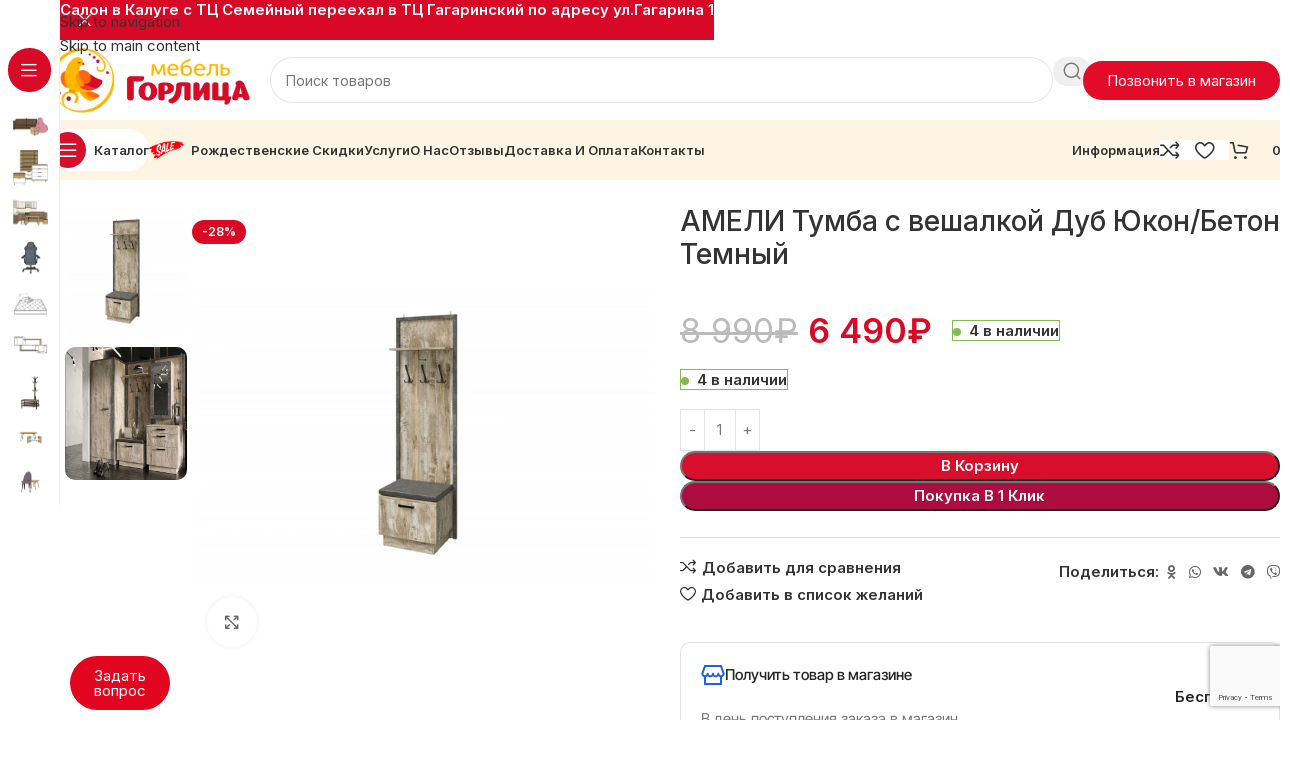

--- FILE ---
content_type: text/html; charset=UTF-8
request_url: https://gorlica-mebel.ru/product/%D0%B0%D0%BC%D0%B5%D0%BB%D0%B8-%D1%82%D1%83%D0%BC%D0%B1%D0%B0-%D1%81-%D0%B2%D0%B5%D1%88%D0%B0%D0%BB%D0%BA%D0%BE%D0%B9-%D0%B4%D1%83%D0%B1-%D1%8E%D0%BA%D0%BE%D0%BD-%D0%B1%D0%B5%D1%82%D0%BE%D0%BD-%D1%82/
body_size: 56555
content:
<!DOCTYPE html>
<html lang="ru-RU" prefix="og: https://ogp.me/ns#">
<head>
	<meta charset="UTF-8">
	<link rel="profile" href="https://gmpg.org/xfn/11">
	<link rel="pingback" href="https://gorlica-mebel.ru/xmlrpc.php">

	<script id="yookassa-own-payment-methods-head">
window.yookassaOwnPaymentMethods = ["yookassa_epl"];
</script>

<!-- SEO от Rank Math - https://rankmath.com/ -->
<title>АМЕЛИ Тумба с вешалкой Дуб Юкон/Бетон Темный &bull; Сеть мебельных салонов «Горлица»</title>
<meta name="description" content="Тумба снизу имеет откидную дверцу , где можно хранить обувь и панели с полкой и тремя крючками-вешалками. Тумба является частью прихожей Амели, в которой есть"/>
<meta name="robots" content="follow, index, max-snippet:-1, max-video-preview:-1, max-image-preview:large"/>
<link rel="canonical" href="https://gorlica-mebel.ru/product/%d0%b0%d0%bc%d0%b5%d0%bb%d0%b8-%d1%82%d1%83%d0%bc%d0%b1%d0%b0-%d1%81-%d0%b2%d0%b5%d1%88%d0%b0%d0%bb%d0%ba%d0%be%d0%b9-%d0%b4%d1%83%d0%b1-%d1%8e%d0%ba%d0%be%d0%bd-%d0%b1%d0%b5%d1%82%d0%be%d0%bd-%d1%82/" />
<meta property="og:locale" content="ru_RU" />
<meta property="og:type" content="product" />
<meta property="og:title" content="АМЕЛИ Тумба с вешалкой Дуб Юкон/Бетон Темный &bull; Сеть мебельных салонов «Горлица»" />
<meta property="og:description" content="Тумба снизу имеет откидную дверцу , где можно хранить обувь и панели с полкой и тремя крючками-вешалками. Тумба является частью прихожей Амели, в которой есть" />
<meta property="og:url" content="https://gorlica-mebel.ru/product/%d0%b0%d0%bc%d0%b5%d0%bb%d0%b8-%d1%82%d1%83%d0%bc%d0%b1%d0%b0-%d1%81-%d0%b2%d0%b5%d1%88%d0%b0%d0%bb%d0%ba%d0%be%d0%b9-%d0%b4%d1%83%d0%b1-%d1%8e%d0%ba%d0%be%d0%bd-%d0%b1%d0%b5%d1%82%d0%be%d0%bd-%d1%82/" />
<meta property="og:site_name" content="Сеть мебельных салонов «Горлица»" />
<meta property="og:updated_time" content="2026-01-21T14:35:06+03:00" />
<meta property="og:image" content="https://gorlica-mebel.ru/wp-content/uploads/2025/09/d98a212b-4d46-11ee-9188-0cc47a6c4570_d98a212d-4d46-11ee-9188-0cc47a6c4570.jpeg" />
<meta property="og:image:secure_url" content="https://gorlica-mebel.ru/wp-content/uploads/2025/09/d98a212b-4d46-11ee-9188-0cc47a6c4570_d98a212d-4d46-11ee-9188-0cc47a6c4570.jpeg" />
<meta property="og:image:width" content="1000" />
<meta property="og:image:height" content="666" />
<meta property="og:image:alt" content="АМЕЛИ Тумба с вешалкой Дуб Юкон/Бетон Темный" />
<meta property="og:image:type" content="image/jpeg" />
<meta property="product:price:amount" content="6490" />
<meta property="product:price:currency" content="RUB" />
<meta property="product:availability" content="instock" />
<meta name="twitter:card" content="summary_large_image" />
<meta name="twitter:title" content="АМЕЛИ Тумба с вешалкой Дуб Юкон/Бетон Темный &bull; Сеть мебельных салонов «Горлица»" />
<meta name="twitter:description" content="Тумба снизу имеет откидную дверцу , где можно хранить обувь и панели с полкой и тремя крючками-вешалками. Тумба является частью прихожей Амели, в которой есть" />
<meta name="twitter:image" content="https://gorlica-mebel.ru/wp-content/uploads/2025/09/d98a212b-4d46-11ee-9188-0cc47a6c4570_d98a212d-4d46-11ee-9188-0cc47a6c4570.jpeg" />
<meta name="twitter:label1" content="Цена" />
<meta name="twitter:data1" content="6 490&#8381;" />
<meta name="twitter:label2" content="Доступность" />
<meta name="twitter:data2" content="&lt;span&gt;4 в наличии&lt;/span&gt;" />
<script type="application/ld+json" class="rank-math-schema">{"@context":"https://schema.org","@graph":[{"@type":"Organization","@id":"https://gorlica-mebel.ru/#organization","name":"\u0421\u0435\u0442\u044c \u043c\u0435\u0431\u0435\u043b\u044c\u043d\u044b\u0445 \u0441\u0430\u043b\u043e\u043d\u043e\u0432 \u00ab\u0413\u043e\u0440\u043b\u0438\u0446\u0430\u00bb","url":"https://gorlica-mebel.ru","email":"manager@gorlica-mebel.ru","logo":{"@type":"ImageObject","@id":"https://gorlica-mebel.ru/#logo","url":"https://gorlica-mebel.ru/wp-content/uploads/2023/08/logo.png","contentUrl":"https://gorlica-mebel.ru/wp-content/uploads/2023/08/logo.png","caption":"\u0421\u0435\u0442\u044c \u043c\u0435\u0431\u0435\u043b\u044c\u043d\u044b\u0445 \u0441\u0430\u043b\u043e\u043d\u043e\u0432 \u00ab\u0413\u043e\u0440\u043b\u0438\u0446\u0430\u00bb","inLanguage":"ru-RU","width":"523","height":"172"}},{"@type":"WebSite","@id":"https://gorlica-mebel.ru/#website","url":"https://gorlica-mebel.ru","name":"\u0421\u0435\u0442\u044c \u043c\u0435\u0431\u0435\u043b\u044c\u043d\u044b\u0445 \u0441\u0430\u043b\u043e\u043d\u043e\u0432 \u00ab\u0413\u043e\u0440\u043b\u0438\u0446\u0430\u00bb","publisher":{"@id":"https://gorlica-mebel.ru/#organization"},"inLanguage":"ru-RU"},{"@type":"ImageObject","@id":"https://gorlica-mebel.ru/wp-content/uploads/2025/09/d98a212b-4d46-11ee-9188-0cc47a6c4570_d98a212d-4d46-11ee-9188-0cc47a6c4570.jpeg","url":"https://gorlica-mebel.ru/wp-content/uploads/2025/09/d98a212b-4d46-11ee-9188-0cc47a6c4570_d98a212d-4d46-11ee-9188-0cc47a6c4570.jpeg","width":"1000","height":"666","caption":"\u0410\u041c\u0415\u041b\u0418 \u0422\u0443\u043c\u0431\u0430 \u0441 \u0432\u0435\u0448\u0430\u043b\u043a\u043e\u0439 \u0414\u0443\u0431 \u042e\u043a\u043e\u043d/\u0411\u0435\u0442\u043e\u043d \u0422\u0435\u043c\u043d\u044b\u0439","inLanguage":"ru-RU"},{"@type":"ItemPage","@id":"https://gorlica-mebel.ru/product/%d0%b0%d0%bc%d0%b5%d0%bb%d0%b8-%d1%82%d1%83%d0%bc%d0%b1%d0%b0-%d1%81-%d0%b2%d0%b5%d1%88%d0%b0%d0%bb%d0%ba%d0%be%d0%b9-%d0%b4%d1%83%d0%b1-%d1%8e%d0%ba%d0%be%d0%bd-%d0%b1%d0%b5%d1%82%d0%be%d0%bd-%d1%82/#webpage","url":"https://gorlica-mebel.ru/product/%d0%b0%d0%bc%d0%b5%d0%bb%d0%b8-%d1%82%d1%83%d0%bc%d0%b1%d0%b0-%d1%81-%d0%b2%d0%b5%d1%88%d0%b0%d0%bb%d0%ba%d0%be%d0%b9-%d0%b4%d1%83%d0%b1-%d1%8e%d0%ba%d0%be%d0%bd-%d0%b1%d0%b5%d1%82%d0%be%d0%bd-%d1%82/","name":"\u0410\u041c\u0415\u041b\u0418 \u0422\u0443\u043c\u0431\u0430 \u0441 \u0432\u0435\u0448\u0430\u043b\u043a\u043e\u0439 \u0414\u0443\u0431 \u042e\u043a\u043e\u043d/\u0411\u0435\u0442\u043e\u043d \u0422\u0435\u043c\u043d\u044b\u0439 &bull; \u0421\u0435\u0442\u044c \u043c\u0435\u0431\u0435\u043b\u044c\u043d\u044b\u0445 \u0441\u0430\u043b\u043e\u043d\u043e\u0432 \u00ab\u0413\u043e\u0440\u043b\u0438\u0446\u0430\u00bb","datePublished":"2025-09-09T23:37:07+03:00","dateModified":"2026-01-21T14:35:06+03:00","isPartOf":{"@id":"https://gorlica-mebel.ru/#website"},"primaryImageOfPage":{"@id":"https://gorlica-mebel.ru/wp-content/uploads/2025/09/d98a212b-4d46-11ee-9188-0cc47a6c4570_d98a212d-4d46-11ee-9188-0cc47a6c4570.jpeg"},"inLanguage":"ru-RU"},{"@type":"Product","name":"\u0410\u041c\u0415\u041b\u0418 \u0422\u0443\u043c\u0431\u0430 \u0441 \u0432\u0435\u0448\u0430\u043b\u043a\u043e\u0439 \u0414\u0443\u0431 \u042e\u043a\u043e\u043d/\u0411\u0435\u0442\u043e\u043d \u0422\u0435\u043c\u043d\u044b\u0439 &bull; \u0421\u0435\u0442\u044c \u043c\u0435\u0431\u0435\u043b\u044c\u043d\u044b\u0445 \u0441\u0430\u043b\u043e\u043d\u043e\u0432 \u00ab\u0413\u043e\u0440\u043b\u0438\u0446\u0430\u00bb","description":"\u0422\u0443\u043c\u0431\u0430 \u0441\u043d\u0438\u0437\u0443 \u0438\u043c\u0435\u0435\u0442 \u043e\u0442\u043a\u0438\u0434\u043d\u0443\u044e \u0434\u0432\u0435\u0440\u0446\u0443 , \u0433\u0434\u0435 \u043c\u043e\u0436\u043d\u043e \u0445\u0440\u0430\u043d\u0438\u0442\u044c \u043e\u0431\u0443\u0432\u044c \u0438 \u043f\u0430\u043d\u0435\u043b\u0438 \u0441 \u043f\u043e\u043b\u043a\u043e\u0439 \u0438 \u0442\u0440\u0435\u043c\u044f \u043a\u0440\u044e\u0447\u043a\u0430\u043c\u0438-\u0432\u0435\u0448\u0430\u043b\u043a\u0430\u043c\u0438. \u0422\u0443\u043c\u0431\u0430 \u044f\u0432\u043b\u044f\u0435\u0442\u0441\u044f \u0447\u0430\u0441\u0442\u044c\u044e \u043f\u0440\u0438\u0445\u043e\u0436\u0435\u0439 \u0410\u043c\u0435\u043b\u0438, \u0432 \u043a\u043e\u0442\u043e\u0440\u043e\u0439 \u0435\u0441\u0442\u044c \u043d\u0435\u0441\u043a\u043e\u043b\u044c\u043a\u043e \u043f\u0440\u0435\u0434\u043c\u0435\u0442\u043e\u0432 \u043f\u043e\u0434\u0445\u043e\u0434\u044f\u0449\u0438\u0445 \u0434\u043b\u044f \u0440\u0430\u0437\u043c\u0435\u0449\u0435\u043d\u0438\u044f \u0432 \u043f\u0440\u0438\u0445\u043e\u0436\u0435\u0439 \u0432\u0430\u0448\u0435\u0433\u043e \u0434\u043e\u043c\u0430. \u0422\u0443\u043c\u0431\u0443 \u043c\u043e\u0436\u043d\u043e \u0438\u0441\u043f\u043e\u043b\u044c\u0437\u043e\u0432\u0430\u0442\u044c \u043a\u0430\u043a \u043d\u0435\u0431\u043e\u043b\u044c\u0448\u0443\u044e \u0431\u0430\u043d\u043a\u0435\u0442\u043a\u0443, \u0447\u0442\u043e\u0431\u044b \u043f\u0440\u0438\u0441\u0435\u0441\u0442\u044c, \u043a\u043e\u0433\u0434\u0430 \u0435\u0441\u0442\u044c \u043d\u0430\u0434\u043e\u0431\u043d\u043e\u0441\u0442\u044c \u043e\u0434\u0435\u0442\u044c \u043e\u0431\u0443\u0432\u044c. \u041a \u0442\u0443\u043c\u0431\u0435 \u043c\u043e\u0436\u043d\u043e \u0434\u043e\u0431\u0430\u0432\u0438\u0442\u044c \u043c\u043d\u043e\u0433\u043e \u0438\u043d\u0442\u0435\u0440\u0435\u0441\u043d\u044b\u0445 \u043f\u0440\u0435\u0434\u043c\u0435\u0442\u043e\u0432 \u0438\u0437 \u043c\u043e\u0434\u0443\u043b\u044c\u043d\u043e\u0439 \u043f\u0440\u0438\u0445\u043e\u0436\u0435\u0439 \u0410\u043c\u0435\u043b\u0438. \u041c\u0410\u0422\u0415\u0420\u0418\u0410\u041b - \u041b\u0414\u0421\u041f \u041b\u0414\u0421\u041f \u2014\u044d\u0442\u043e \u043b\u0438\u0441\u0442\u043e\u0432\u043e\u0439 \u043c\u0430\u0442\u0435\u0440\u0438\u0430\u043b, \u043f\u043e\u043b\u0443\u0447\u0430\u0435\u043c\u044b\u0439 \u043f\u0443\u0442\u0435\u043c \u0433\u043e\u0440\u044f\u0447\u0435\u0433\u043e \u043f\u0440\u0435\u0441\u0441\u043e\u0432\u0430\u043d\u0438\u044f \u0434\u0440\u0435\u0432\u0435\u0441\u043d\u043e\u0439 \u0441\u0442\u0440\u0443\u0436\u043a\u0438 \u0441\u043c\u0435\u0448\u0430\u043d\u043d\u043e\u0439 \u0441 \u0441\u0438\u043d\u0442\u0435\u0442\u0438\u0447\u0435\u0441\u043a\u043e\u0439 \u0441\u043c\u043e\u043b\u043e\u0439, \u0441 \u043f\u043e\u0441\u043b\u0435\u0434\u0443\u044e\u0449\u0438\u043c \u0442\u0440\u043e\u0439\u043d\u044b\u043c \u043b\u0430\u043c\u0438\u043d\u0438\u0440\u043e\u0432\u0430\u043d\u0438\u0435\u043c \u043f\u043e\u0432\u0435\u0440\u0445\u043d\u043e\u0441\u0442\u0438. \u041f\u043e\u043b\u0443\u0447\u0435\u043d\u043d\u043e\u0439 \u043f\u043e\u0432\u0435\u0440\u0445\u043d\u043e\u0441\u0442\u0438 \u043d\u0435 \u0441\u0442\u0440\u0430\u0448\u043d\u044b \u043b\u044e\u0431\u044b\u0435 \u0432\u043e\u0437\u0434\u0435\u0439\u0441\u0442\u0432\u0438\u044f (\u0445\u043e\u0440\u043e\u0448\u043e \u043f\u0440\u043e\u0442\u0438\u0432\u043e\u0441\u0442\u043e\u0438\u0442 \u0432\u043e\u0437\u0434\u0435\u0439\u0441\u0442\u0432\u0438\u044e \u0442\u043a\u043c\u043f\u0435\u0440\u0430\u0442\u0443\u0440 \u0438 \u0432\u043b\u0430\u0433\u0438, \u043d\u0435 \u043f\u043e\u043a\u0440\u044b\u0432\u0430\u0435\u0442\u0441\u044f \u0446\u0430\u0440\u0430\u043f\u0438\u043d\u0430\u043c\u0438). \u041a\u043b\u0430\u0441\u0441 \u044d\u043c\u0438\u0441\u0441\u0438\u0438 \u04151.","category":"\u041a\u043e\u0440\u043f\u0443\u0441\u043d\u0430\u044f \u043c\u0435\u0431\u0435\u043b\u044c &gt; \u041f\u0440\u0438\u0445\u043e\u0436\u0438\u0435","mainEntityOfPage":{"@id":"https://gorlica-mebel.ru/product/%d0%b0%d0%bc%d0%b5%d0%bb%d0%b8-%d1%82%d1%83%d0%bc%d0%b1%d0%b0-%d1%81-%d0%b2%d0%b5%d1%88%d0%b0%d0%bb%d0%ba%d0%be%d0%b9-%d0%b4%d1%83%d0%b1-%d1%8e%d0%ba%d0%be%d0%bd-%d0%b1%d0%b5%d1%82%d0%be%d0%bd-%d1%82/#webpage"},"image":[{"@type":"ImageObject","url":"https://gorlica-mebel.ru/wp-content/uploads/2025/09/d98a212b-4d46-11ee-9188-0cc47a6c4570_d98a212d-4d46-11ee-9188-0cc47a6c4570.jpeg","height":"666","width":"1000"},{"@type":"ImageObject","url":"https://gorlica-mebel.ru/wp-content/uploads/2025/09/d98a212b-4d46-11ee-9188-0cc47a6c4570_d98a212e-4d46-11ee-9188-0cc47a6c4570.jpeg","height":"900","width":"1200"}],"offers":{"@type":"Offer","price":"6490","priceCurrency":"RUB","priceValidUntil":"2027-12-31","availability":"https://schema.org/InStock","itemCondition":"NewCondition","url":"https://gorlica-mebel.ru/product/%d0%b0%d0%bc%d0%b5%d0%bb%d0%b8-%d1%82%d1%83%d0%bc%d0%b1%d0%b0-%d1%81-%d0%b2%d0%b5%d1%88%d0%b0%d0%bb%d0%ba%d0%be%d0%b9-%d0%b4%d1%83%d0%b1-%d1%8e%d0%ba%d0%be%d0%bd-%d0%b1%d0%b5%d1%82%d0%be%d0%bd-%d1%82/","seller":{"@type":"Organization","@id":"https://gorlica-mebel.ru/","name":"\u0421\u0435\u0442\u044c \u043c\u0435\u0431\u0435\u043b\u044c\u043d\u044b\u0445 \u0441\u0430\u043b\u043e\u043d\u043e\u0432 \u00ab\u0413\u043e\u0440\u043b\u0438\u0446\u0430\u00bb","url":"https://gorlica-mebel.ru","logo":"https://gorlica-mebel.ru/wp-content/uploads/2023/08/logo.png"}},"additionalProperty":[{"@type":"PropertyValue","name":"pa_vysota","value":"2016"},{"@type":"PropertyValue","name":"pa_tsvet-korpusnaya-mebel","value":"\u0414\u0443\u0431 \u042e\u043a\u043e\u043d/\u0411\u0435\u0442\u043e\u043d \u0422\u0435\u043c\u043d\u044b\u0439"},{"@type":"PropertyValue","name":"pa_razmer","value":"592*458*2016 (\u0428*\u0413*\u0412)"},{"@type":"PropertyValue","name":"pa_glubina","value":"458"},{"@type":"PropertyValue","name":"pa_shirina","value":"592"}],"@id":"https://gorlica-mebel.ru/product/%d0%b0%d0%bc%d0%b5%d0%bb%d0%b8-%d1%82%d1%83%d0%bc%d0%b1%d0%b0-%d1%81-%d0%b2%d0%b5%d1%88%d0%b0%d0%bb%d0%ba%d0%be%d0%b9-%d0%b4%d1%83%d0%b1-%d1%8e%d0%ba%d0%be%d0%bd-%d0%b1%d0%b5%d1%82%d0%be%d0%bd-%d1%82/#richSnippet"}]}</script>
<!-- /Rank Math WordPress SEO плагин -->

<link rel='dns-prefetch' href='//fonts.googleapis.com' />
<link rel="alternate" type="application/rss+xml" title="Сеть мебельных салонов «Горлица» &raquo; Лента" href="https://gorlica-mebel.ru/feed/" />
<link rel="alternate" type="application/rss+xml" title="Сеть мебельных салонов «Горлица» &raquo; Лента комментариев" href="https://gorlica-mebel.ru/comments/feed/" />
<link rel="alternate" type="application/rss+xml" title="Сеть мебельных салонов «Горлица» &raquo; Лента комментариев к &laquo;АМЕЛИ Тумба с вешалкой Дуб Юкон/Бетон Темный&raquo;" href="https://gorlica-mebel.ru/product/%d0%b0%d0%bc%d0%b5%d0%bb%d0%b8-%d1%82%d1%83%d0%bc%d0%b1%d0%b0-%d1%81-%d0%b2%d0%b5%d1%88%d0%b0%d0%bb%d0%ba%d0%be%d0%b9-%d0%b4%d1%83%d0%b1-%d1%8e%d0%ba%d0%be%d0%bd-%d0%b1%d0%b5%d1%82%d0%be%d0%bd-%d1%82/feed/" />
<link rel="alternate" title="oEmbed (JSON)" type="application/json+oembed" href="https://gorlica-mebel.ru/wp-json/oembed/1.0/embed?url=https%3A%2F%2Fgorlica-mebel.ru%2Fproduct%2F%25d0%25b0%25d0%25bc%25d0%25b5%25d0%25bb%25d0%25b8-%25d1%2582%25d1%2583%25d0%25bc%25d0%25b1%25d0%25b0-%25d1%2581-%25d0%25b2%25d0%25b5%25d1%2588%25d0%25b0%25d0%25bb%25d0%25ba%25d0%25be%25d0%25b9-%25d0%25b4%25d1%2583%25d0%25b1-%25d1%258e%25d0%25ba%25d0%25be%25d0%25bd-%25d0%25b1%25d0%25b5%25d1%2582%25d0%25be%25d0%25bd-%25d1%2582%2F" />
<link rel="alternate" title="oEmbed (XML)" type="text/xml+oembed" href="https://gorlica-mebel.ru/wp-json/oembed/1.0/embed?url=https%3A%2F%2Fgorlica-mebel.ru%2Fproduct%2F%25d0%25b0%25d0%25bc%25d0%25b5%25d0%25bb%25d0%25b8-%25d1%2582%25d1%2583%25d0%25bc%25d0%25b1%25d0%25b0-%25d1%2581-%25d0%25b2%25d0%25b5%25d1%2588%25d0%25b0%25d0%25bb%25d0%25ba%25d0%25be%25d0%25b9-%25d0%25b4%25d1%2583%25d0%25b1-%25d1%258e%25d0%25ba%25d0%25be%25d0%25bd-%25d0%25b1%25d0%25b5%25d1%2582%25d0%25be%25d0%25bd-%25d1%2582%2F&#038;format=xml" />
<style id='wp-img-auto-sizes-contain-inline-css' type='text/css'>
img:is([sizes=auto i],[sizes^="auto," i]){contain-intrinsic-size:3000px 1500px}
/*# sourceURL=wp-img-auto-sizes-contain-inline-css */
</style>
<style id='woocommerce-inline-inline-css' type='text/css'>
.woocommerce form .form-row .required { visibility: visible; }
/*# sourceURL=woocommerce-inline-inline-css */
</style>
<link rel='stylesheet' id='wt-smart-coupon-for-woo-css' href='https://gorlica-mebel.ru/wp-content/plugins/wt-smart-coupons-for-woocommerce/public/css/wt-smart-coupon-public.css?ver=2.2.0' type='text/css' media='all' />
<link rel='stylesheet' id='yml-for-yandex-market-css' href='https://gorlica-mebel.ru/wp-content/plugins/yml-for-yandex-market/public/css/y4ym-public.css?ver=5.0.15' type='text/css' media='all' />
<link rel='stylesheet' id='suggestions-css' href='https://gorlica-mebel.ru/wp-content/plugins/woocommerce-dadata-master/custom/assets/css/suggestions.css?ver=6.9' type='text/css' media='all' />
<link rel='stylesheet' id='custom-css-css' href='https://gorlica-mebel.ru/wp-content/plugins/woocommerce-dadata-master/custom/style.css?ver=6.9' type='text/css' media='all' />
<link rel='stylesheet' id='elementor-frontend-css' href='https://gorlica-mebel.ru/wp-content/plugins/elementor/assets/css/frontend.min.css?ver=3.30.2' type='text/css' media='all' />
<link rel='stylesheet' id='elementor-post-7-css' href='https://gorlica-mebel.ru/wp-content/uploads/elementor/css/post-7.css?ver=1752219294' type='text/css' media='all' />
<link rel='stylesheet' id='wd-style-base-css' href='https://gorlica-mebel.ru/wp-content/themes/woodmart/css/parts/base.min.css?ver=8.3.8' type='text/css' media='all' />
<link rel='stylesheet' id='wd-helpers-wpb-elem-css' href='https://gorlica-mebel.ru/wp-content/themes/woodmart/css/parts/helpers-wpb-elem.min.css?ver=8.3.8' type='text/css' media='all' />
<link rel='stylesheet' id='wd-elementor-base-css' href='https://gorlica-mebel.ru/wp-content/themes/woodmart/css/parts/int-elem-base.min.css?ver=8.3.8' type='text/css' media='all' />
<link rel='stylesheet' id='wd-elementor-pro-base-css' href='https://gorlica-mebel.ru/wp-content/themes/woodmart/css/parts/int-elementor-pro.min.css?ver=8.3.8' type='text/css' media='all' />
<link rel='stylesheet' id='wd-woocommerce-base-css' href='https://gorlica-mebel.ru/wp-content/themes/woodmart/css/parts/woocommerce-base.min.css?ver=8.3.8' type='text/css' media='all' />
<link rel='stylesheet' id='wd-mod-star-rating-css' href='https://gorlica-mebel.ru/wp-content/themes/woodmart/css/parts/mod-star-rating.min.css?ver=8.3.8' type='text/css' media='all' />
<link rel='stylesheet' id='wd-woocommerce-block-notices-css' href='https://gorlica-mebel.ru/wp-content/themes/woodmart/css/parts/woo-mod-block-notices.min.css?ver=8.3.8' type='text/css' media='all' />
<link rel='stylesheet' id='wd-woo-mod-quantity-css' href='https://gorlica-mebel.ru/wp-content/themes/woodmart/css/parts/woo-mod-quantity.min.css?ver=8.3.8' type='text/css' media='all' />
<link rel='stylesheet' id='wd-woo-single-prod-el-base-css' href='https://gorlica-mebel.ru/wp-content/themes/woodmart/css/parts/woo-single-prod-el-base.min.css?ver=8.3.8' type='text/css' media='all' />
<link rel='stylesheet' id='wd-woo-mod-stock-status-css' href='https://gorlica-mebel.ru/wp-content/themes/woodmart/css/parts/woo-mod-stock-status.min.css?ver=8.3.8' type='text/css' media='all' />
<link rel='stylesheet' id='wd-woo-mod-shop-attributes-css' href='https://gorlica-mebel.ru/wp-content/themes/woodmart/css/parts/woo-mod-shop-attributes.min.css?ver=8.3.8' type='text/css' media='all' />
<link rel='stylesheet' id='wd-opt-carousel-disable-css' href='https://gorlica-mebel.ru/wp-content/themes/woodmart/css/parts/opt-carousel-disable.min.css?ver=8.3.8' type='text/css' media='all' />
<link rel='stylesheet' id='wd-mod-nav-vertical-css' href='https://gorlica-mebel.ru/wp-content/themes/woodmart/css/parts/mod-nav-vertical.min.css?ver=8.3.8' type='text/css' media='all' />
<link rel='stylesheet' id='wd-sticky-nav-css' href='https://gorlica-mebel.ru/wp-content/themes/woodmart/css/parts/opt-sticky-nav.min.css?ver=8.3.8' type='text/css' media='all' />
<link rel='stylesheet' id='wd-mod-nav-menu-label-css' href='https://gorlica-mebel.ru/wp-content/themes/woodmart/css/parts/mod-nav-menu-label.min.css?ver=8.3.8' type='text/css' media='all' />
<link rel='stylesheet' id='wd-product-loop-css' href='https://gorlica-mebel.ru/wp-content/themes/woodmart/css/parts/woo-product-loop.min.css?ver=8.3.8' type='text/css' media='all' />
<link rel='stylesheet' id='wd-product-loop-fw-button-css' href='https://gorlica-mebel.ru/wp-content/themes/woodmart/css/parts/woo-prod-loop-fw-button.min.css?ver=8.3.8' type='text/css' media='all' />
<link rel='stylesheet' id='wd-woo-mod-add-btn-replace-css' href='https://gorlica-mebel.ru/wp-content/themes/woodmart/css/parts/woo-mod-add-btn-replace.min.css?ver=8.3.8' type='text/css' media='all' />
<link rel='stylesheet' id='wd-mod-more-description-css' href='https://gorlica-mebel.ru/wp-content/themes/woodmart/css/parts/mod-more-description.min.css?ver=8.3.8' type='text/css' media='all' />
<link rel='stylesheet' id='wd-woo-opt-stretch-cont-css' href='https://gorlica-mebel.ru/wp-content/themes/woodmart/css/parts/woo-opt-stretch-cont.min.css?ver=8.3.8' type='text/css' media='all' />
<link rel='stylesheet' id='wd-woo-opt-title-limit-css' href='https://gorlica-mebel.ru/wp-content/themes/woodmart/css/parts/woo-opt-title-limit.min.css?ver=8.3.8' type='text/css' media='all' />
<link rel='stylesheet' id='wd-swiper-css' href='https://gorlica-mebel.ru/wp-content/themes/woodmart/css/parts/lib-swiper.min.css?ver=8.3.8' type='text/css' media='all' />
<link rel='stylesheet' id='wd-mfp-popup-css' href='https://gorlica-mebel.ru/wp-content/themes/woodmart/css/parts/lib-magnific-popup.min.css?ver=8.3.8' type='text/css' media='all' />
<link rel='stylesheet' id='wd-mod-animations-transform-css' href='https://gorlica-mebel.ru/wp-content/themes/woodmart/css/parts/mod-animations-transform.min.css?ver=8.3.8' type='text/css' media='all' />
<link rel='stylesheet' id='wd-mod-transform-css' href='https://gorlica-mebel.ru/wp-content/themes/woodmart/css/parts/mod-transform.min.css?ver=8.3.8' type='text/css' media='all' />
<link rel='stylesheet' id='wd-swiper-arrows-css' href='https://gorlica-mebel.ru/wp-content/themes/woodmart/css/parts/lib-swiper-arrows.min.css?ver=8.3.8' type='text/css' media='all' />
<link rel='stylesheet' id='wd-swiper-pagin-css' href='https://gorlica-mebel.ru/wp-content/themes/woodmart/css/parts/lib-swiper-pagin.min.css?ver=8.3.8' type='text/css' media='all' />
<link rel='stylesheet' id='wd-woo-opt-grid-gallery-css' href='https://gorlica-mebel.ru/wp-content/themes/woodmart/css/parts/woo-opt-grid-gallery.min.css?ver=8.3.8' type='text/css' media='all' />
<link rel='stylesheet' id='wd-woo-mod-product-labels-css' href='https://gorlica-mebel.ru/wp-content/themes/woodmart/css/parts/woo-mod-product-labels.min.css?ver=8.3.8' type='text/css' media='all' />
<link rel='stylesheet' id='wd-header-base-css' href='https://gorlica-mebel.ru/wp-content/themes/woodmart/css/parts/header-base.min.css?ver=8.3.8' type='text/css' media='all' />
<link rel='stylesheet' id='wd-mod-tools-css' href='https://gorlica-mebel.ru/wp-content/themes/woodmart/css/parts/mod-tools.min.css?ver=8.3.8' type='text/css' media='all' />
<link rel='stylesheet' id='wd-header-elements-base-css' href='https://gorlica-mebel.ru/wp-content/themes/woodmart/css/parts/header-el-base.min.css?ver=8.3.8' type='text/css' media='all' />
<link rel='stylesheet' id='wd-info-box-css' href='https://gorlica-mebel.ru/wp-content/themes/woodmart/css/parts/el-info-box.min.css?ver=8.3.8' type='text/css' media='all' />
<link rel='stylesheet' id='wd-header-search-css' href='https://gorlica-mebel.ru/wp-content/themes/woodmart/css/parts/header-el-search.min.css?ver=8.3.8' type='text/css' media='all' />
<link rel='stylesheet' id='wd-header-search-form-css' href='https://gorlica-mebel.ru/wp-content/themes/woodmart/css/parts/header-el-search-form.min.css?ver=8.3.8' type='text/css' media='all' />
<link rel='stylesheet' id='wd-wd-search-form-css' href='https://gorlica-mebel.ru/wp-content/themes/woodmart/css/parts/wd-search-form.min.css?ver=8.3.8' type='text/css' media='all' />
<link rel='stylesheet' id='wd-wd-search-results-css' href='https://gorlica-mebel.ru/wp-content/themes/woodmart/css/parts/wd-search-results.min.css?ver=8.3.8' type='text/css' media='all' />
<link rel='stylesheet' id='wd-wd-search-dropdown-css' href='https://gorlica-mebel.ru/wp-content/themes/woodmart/css/parts/wd-search-dropdown.min.css?ver=8.3.8' type='text/css' media='all' />
<link rel='stylesheet' id='wd-header-mobile-nav-dropdown-css' href='https://gorlica-mebel.ru/wp-content/themes/woodmart/css/parts/header-el-mobile-nav-dropdown.min.css?ver=8.3.8' type='text/css' media='all' />
<link rel='stylesheet' id='wd-mod-tools-design-8-css' href='https://gorlica-mebel.ru/wp-content/themes/woodmart/css/parts/mod-tools-design-8.min.css?ver=8.3.8' type='text/css' media='all' />
<link rel='stylesheet' id='wd-bg-navigation-css' href='https://gorlica-mebel.ru/wp-content/themes/woodmart/css/parts/bg-navigation.min.css?ver=8.3.8' type='text/css' media='all' />
<link rel='stylesheet' id='wd-header-cart-side-css' href='https://gorlica-mebel.ru/wp-content/themes/woodmart/css/parts/header-el-cart-side.min.css?ver=8.3.8' type='text/css' media='all' />
<link rel='stylesheet' id='wd-header-cart-css' href='https://gorlica-mebel.ru/wp-content/themes/woodmart/css/parts/header-el-cart.min.css?ver=8.3.8' type='text/css' media='all' />
<link rel='stylesheet' id='wd-widget-shopping-cart-css' href='https://gorlica-mebel.ru/wp-content/themes/woodmart/css/parts/woo-widget-shopping-cart.min.css?ver=8.3.8' type='text/css' media='all' />
<link rel='stylesheet' id='wd-widget-product-list-css' href='https://gorlica-mebel.ru/wp-content/themes/woodmart/css/parts/woo-widget-product-list.min.css?ver=8.3.8' type='text/css' media='all' />
<link rel='stylesheet' id='wd-woo-single-prod-builder-css' href='https://gorlica-mebel.ru/wp-content/themes/woodmart/css/parts/woo-single-prod-builder.min.css?ver=8.3.8' type='text/css' media='all' />
<link rel='stylesheet' id='wd-woo-el-breadcrumbs-builder-css' href='https://gorlica-mebel.ru/wp-content/themes/woodmart/css/parts/woo-el-breadcrumbs-builder.min.css?ver=8.3.8' type='text/css' media='all' />
<link rel='stylesheet' id='wd-woo-single-prod-el-navigation-css' href='https://gorlica-mebel.ru/wp-content/themes/woodmart/css/parts/woo-single-prod-el-navigation.min.css?ver=8.3.8' type='text/css' media='all' />
<link rel='stylesheet' id='wd-photoswipe-css' href='https://gorlica-mebel.ru/wp-content/themes/woodmart/css/parts/lib-photoswipe.min.css?ver=8.3.8' type='text/css' media='all' />
<link rel='stylesheet' id='wd-woo-single-prod-el-gallery-css' href='https://gorlica-mebel.ru/wp-content/themes/woodmart/css/parts/woo-single-prod-el-gallery.min.css?ver=8.3.8' type='text/css' media='all' />
<link rel='stylesheet' id='wd-woo-single-prod-el-gallery-opt-thumb-left-desktop-css' href='https://gorlica-mebel.ru/wp-content/themes/woodmart/css/parts/woo-single-prod-el-gallery-opt-thumb-left-desktop.min.css?ver=8.3.8' type='text/css' media='all' />
<link rel='stylesheet' id='wd-section-title-css' href='https://gorlica-mebel.ru/wp-content/themes/woodmart/css/parts/el-section-title.min.css?ver=8.3.8' type='text/css' media='all' />
<link rel='stylesheet' id='wd-text-block-css' href='https://gorlica-mebel.ru/wp-content/themes/woodmart/css/parts/el-text-block.min.css?ver=8.3.8' type='text/css' media='all' />
<link rel='stylesheet' id='wd-social-icons-css' href='https://gorlica-mebel.ru/wp-content/themes/woodmart/css/parts/el-social-icons.min.css?ver=8.3.8' type='text/css' media='all' />
<link rel='stylesheet' id='wd-woo-mod-product-info-css' href='https://gorlica-mebel.ru/wp-content/themes/woodmart/css/parts/woo-mod-product-info.min.css?ver=8.3.8' type='text/css' media='all' />
<link rel='stylesheet' id='wd-woo-opt-visits-count-css' href='https://gorlica-mebel.ru/wp-content/themes/woodmart/css/parts/woo-opt-visits-count.min.css?ver=8.3.8' type='text/css' media='all' />
<link rel='stylesheet' id='wd-list-css' href='https://gorlica-mebel.ru/wp-content/themes/woodmart/css/parts/el-list.min.css?ver=8.3.8' type='text/css' media='all' />
<link rel='stylesheet' id='wd-el-list-css' href='https://gorlica-mebel.ru/wp-content/themes/woodmart/css/parts/el-list-wpb-elem.min.css?ver=8.3.8' type='text/css' media='all' />
<link rel='stylesheet' id='wd-woo-single-prod-el-reviews-css' href='https://gorlica-mebel.ru/wp-content/themes/woodmart/css/parts/woo-single-prod-el-reviews.min.css?ver=8.3.8' type='text/css' media='all' />
<link rel='stylesheet' id='wd-woo-single-prod-el-reviews-style-1-css' href='https://gorlica-mebel.ru/wp-content/themes/woodmart/css/parts/woo-single-prod-el-reviews-style-1.min.css?ver=8.3.8' type='text/css' media='all' />
<link rel='stylesheet' id='wd-post-types-mod-comments-css' href='https://gorlica-mebel.ru/wp-content/themes/woodmart/css/parts/post-types-mod-comments.min.css?ver=8.3.8' type='text/css' media='all' />
<link rel='stylesheet' id='wd-woo-opt-products-bg-css' href='https://gorlica-mebel.ru/wp-content/themes/woodmart/css/parts/woo-opt-products-bg.min.css?ver=8.3.8' type='text/css' media='all' />
<link rel='stylesheet' id='wd-product-loop-tiled-css' href='https://gorlica-mebel.ru/wp-content/themes/woodmart/css/parts/woo-product-loop-tiled.min.css?ver=8.3.8' type='text/css' media='all' />
<link rel='stylesheet' id='wd-widget-collapse-css' href='https://gorlica-mebel.ru/wp-content/themes/woodmart/css/parts/opt-widget-collapse.min.css?ver=8.3.8' type='text/css' media='all' />
<link rel='stylesheet' id='wd-footer-base-css' href='https://gorlica-mebel.ru/wp-content/themes/woodmart/css/parts/footer-base.min.css?ver=8.3.8' type='text/css' media='all' />
<link rel='stylesheet' id='wd-scroll-top-css' href='https://gorlica-mebel.ru/wp-content/themes/woodmart/css/parts/opt-scrolltotop.min.css?ver=8.3.8' type='text/css' media='all' />
<link rel='stylesheet' id='wd-header-banner-css' href='https://gorlica-mebel.ru/wp-content/themes/woodmart/css/parts/opt-header-banner.min.css?ver=8.3.8' type='text/css' media='all' />
<link rel='stylesheet' id='wd-bottom-toolbar-css' href='https://gorlica-mebel.ru/wp-content/themes/woodmart/css/parts/opt-bottom-toolbar.min.css?ver=8.3.8' type='text/css' media='all' />
<link rel='stylesheet' id='wd-section-title-style-simple-and-brd-css' href='https://gorlica-mebel.ru/wp-content/themes/woodmart/css/parts/el-section-title-style-simple-and-brd.min.css?ver=8.3.8' type='text/css' media='all' />
<link rel='stylesheet' id='wd-el-subtitle-style-css' href='https://gorlica-mebel.ru/wp-content/themes/woodmart/css/parts/el-subtitle-style.min.css?ver=8.3.8' type='text/css' media='all' />
<link rel='stylesheet' id='xts-google-fonts-css' href='https://fonts.googleapis.com/css?family=Inter%3A400%2C600%2C500&#038;ver=8.3.8' type='text/css' media='all' />
<link rel='stylesheet' id='elementor-gf-local-roboto-css' href='https://gorlica-mebel.ru/wp-content/uploads/elementor/google-fonts/css/roboto.css?ver=1740391775' type='text/css' media='all' />
<link rel='stylesheet' id='elementor-gf-local-robotoslab-css' href='https://gorlica-mebel.ru/wp-content/uploads/elementor/google-fonts/css/robotoslab.css?ver=1740391789' type='text/css' media='all' />
<script type="text/javascript" src="https://gorlica-mebel.ru/wp-includes/js/jquery/jquery.min.js?ver=3.7.1" id="jquery-core-js"></script>
<script type="text/javascript" src="https://gorlica-mebel.ru/wp-includes/js/jquery/jquery-migrate.min.js?ver=3.4.1" id="jquery-migrate-js"></script>
<script type="text/javascript" src="https://gorlica-mebel.ru/wp-content/plugins/woocommerce/assets/js/jquery-blockui/jquery.blockUI.min.js?ver=2.7.0-wc.10.3.7" id="wc-jquery-blockui-js" defer="defer" data-wp-strategy="defer"></script>
<script type="text/javascript" id="wc-add-to-cart-js-extra">
/* <![CDATA[ */
var wc_add_to_cart_params = {"ajax_url":"/wp-admin/admin-ajax.php","wc_ajax_url":"/?wc-ajax=%%endpoint%%","i18n_view_cart":"\u041f\u0440\u043e\u0441\u043c\u043e\u0442\u0440 \u043a\u043e\u0440\u0437\u0438\u043d\u044b","cart_url":"https://gorlica-mebel.ru/cart/","is_cart":"","cart_redirect_after_add":"no"};
//# sourceURL=wc-add-to-cart-js-extra
/* ]]> */
</script>
<script type="text/javascript" src="https://gorlica-mebel.ru/wp-content/plugins/woocommerce/assets/js/frontend/add-to-cart.min.js?ver=10.3.7" id="wc-add-to-cart-js" defer="defer" data-wp-strategy="defer"></script>
<script type="text/javascript" src="https://gorlica-mebel.ru/wp-content/plugins/woocommerce/assets/js/zoom/jquery.zoom.min.js?ver=1.7.21-wc.10.3.7" id="wc-zoom-js" defer="defer" data-wp-strategy="defer"></script>
<script type="text/javascript" id="wc-single-product-js-extra">
/* <![CDATA[ */
var wc_single_product_params = {"i18n_required_rating_text":"\u041f\u043e\u0436\u0430\u043b\u0443\u0439\u0441\u0442\u0430, \u043f\u043e\u0441\u0442\u0430\u0432\u044c\u0442\u0435 \u043e\u0446\u0435\u043d\u043a\u0443","i18n_rating_options":["1 \u0438\u0437 5 \u0437\u0432\u0451\u0437\u0434","2 \u0438\u0437 5 \u0437\u0432\u0451\u0437\u0434","3 \u0438\u0437 5 \u0437\u0432\u0451\u0437\u0434","4 \u0438\u0437 5 \u0437\u0432\u0451\u0437\u0434","5 \u0438\u0437 5 \u0437\u0432\u0451\u0437\u0434"],"i18n_product_gallery_trigger_text":"\u041f\u0440\u043e\u0441\u043c\u043e\u0442\u0440 \u0433\u0430\u043b\u0435\u0440\u0435\u0438 \u0438\u0437\u043e\u0431\u0440\u0430\u0436\u0435\u043d\u0438\u0439 \u0432 \u043f\u043e\u043b\u043d\u043e\u044d\u043a\u0440\u0430\u043d\u043d\u043e\u043c \u0440\u0435\u0436\u0438\u043c\u0435","review_rating_required":"yes","flexslider":{"rtl":false,"animation":"slide","smoothHeight":true,"directionNav":false,"controlNav":"thumbnails","slideshow":false,"animationSpeed":500,"animationLoop":false,"allowOneSlide":false},"zoom_enabled":"","zoom_options":[],"photoswipe_enabled":"","photoswipe_options":{"shareEl":false,"closeOnScroll":false,"history":false,"hideAnimationDuration":0,"showAnimationDuration":0},"flexslider_enabled":""};
//# sourceURL=wc-single-product-js-extra
/* ]]> */
</script>
<script type="text/javascript" src="https://gorlica-mebel.ru/wp-content/plugins/woocommerce/assets/js/frontend/single-product.min.js?ver=10.3.7" id="wc-single-product-js" defer="defer" data-wp-strategy="defer"></script>
<script type="text/javascript" src="https://gorlica-mebel.ru/wp-content/plugins/woocommerce/assets/js/js-cookie/js.cookie.min.js?ver=2.1.4-wc.10.3.7" id="wc-js-cookie-js" defer="defer" data-wp-strategy="defer"></script>
<script type="text/javascript" id="woocommerce-js-extra">
/* <![CDATA[ */
var woocommerce_params = {"ajax_url":"/wp-admin/admin-ajax.php","wc_ajax_url":"/?wc-ajax=%%endpoint%%","i18n_password_show":"\u041f\u043e\u043a\u0430\u0437\u0430\u0442\u044c \u043f\u0430\u0440\u043e\u043b\u044c","i18n_password_hide":"\u0421\u043a\u0440\u044b\u0442\u044c \u043f\u0430\u0440\u043e\u043b\u044c"};
//# sourceURL=woocommerce-js-extra
/* ]]> */
</script>
<script type="text/javascript" src="https://gorlica-mebel.ru/wp-content/plugins/woocommerce/assets/js/frontend/woocommerce.min.js?ver=10.3.7" id="woocommerce-js" defer="defer" data-wp-strategy="defer"></script>
<script type="text/javascript" id="wt-smart-coupon-for-woo-js-extra">
/* <![CDATA[ */
var WTSmartCouponOBJ = {"ajaxurl":"https://gorlica-mebel.ru/wp-admin/admin-ajax.php","wc_ajax_url":"https://gorlica-mebel.ru/?wc-ajax=","nonces":{"public":"6d1d0605e2","apply_coupon":"22e39d3b41"},"labels":{"please_wait":"\u041f\u043e\u0436\u0430\u043b\u0443\u0439\u0441\u0442\u0430, \u043f\u043e\u0434\u043e\u0436\u0434\u0438\u0442\u0435...","choose_variation":"\u041f\u043e\u0436\u0430\u043b\u0443\u0439\u0441\u0442\u0430, \u0432\u044b\u0431\u0435\u0440\u0438\u0442\u0435 \u0432\u0430\u0440\u0438\u0430\u043d\u0442","error":"\u041e\u0448\u0438\u0431\u043a\u0430 !!!"},"shipping_method":[],"payment_method":"","is_cart":""};
//# sourceURL=wt-smart-coupon-for-woo-js-extra
/* ]]> */
</script>
<script type="text/javascript" src="https://gorlica-mebel.ru/wp-content/plugins/wt-smart-coupons-for-woocommerce/public/js/wt-smart-coupon-public.js?ver=2.2.0" id="wt-smart-coupon-for-woo-js"></script>
<script type="text/javascript" src="https://gorlica-mebel.ru/wp-content/plugins/yml-for-yandex-market/public/js/y4ym-public.js?ver=5.0.15" id="yml-for-yandex-market-js"></script>
<script type="text/javascript" id="custom-js-js-extra">
/* <![CDATA[ */
var php_vars = {"dadata_suggest_token":"400b326d201eda2ed8468c58249db9fbcffad8e6"};
//# sourceURL=custom-js-js-extra
/* ]]> */
</script>
<script type="text/javascript" src="https://gorlica-mebel.ru/wp-content/plugins/woocommerce-dadata-master/custom/custom.js?ver=6.9" id="custom-js-js"></script>
<script type="text/javascript" src="https://gorlica-mebel.ru/wp-content/plugins/woocommerce-dadata-master/custom/assets/js/jquery.suggestions.min.js?ver=6.9" id="jquery.suggestions.min-js"></script>
<script type="text/javascript" src="https://gorlica-mebel.ru/wp-content/themes/woodmart/js/libs/device.min.js?ver=8.3.8" id="wd-device-library-js"></script>
<script type="text/javascript" src="https://gorlica-mebel.ru/wp-content/themes/woodmart/js/scripts/global/scrollBar.min.js?ver=8.3.8" id="wd-scrollbar-js"></script>
<link rel="https://api.w.org/" href="https://gorlica-mebel.ru/wp-json/" /><link rel="alternate" title="JSON" type="application/json" href="https://gorlica-mebel.ru/wp-json/wp/v2/product/42613" /><link rel="EditURI" type="application/rsd+xml" title="RSD" href="https://gorlica-mebel.ru/xmlrpc.php?rsd" />
<meta name="generator" content="WordPress 6.9" />
<meta name="generator" content="WooCommerce 10.3.7" />
<link rel='shortlink' href='https://gorlica-mebel.ru/?p=42613' />
<!-- Google site verification - Google for WooCommerce -->
<meta name="google-site-verification" content="syFx3_ZpmQrfj9BeXSv5zhNqS115PNz93Dj-7MjfDLc" />
					<meta name="viewport" content="width=device-width, initial-scale=1.0, maximum-scale=1.0, user-scalable=no">
										<noscript><style>.woocommerce-product-gallery{ opacity: 1 !important; }</style></noscript>
	<meta name="generator" content="Elementor 3.30.2; features: e_font_icon_svg, additional_custom_breakpoints; settings: css_print_method-external, google_font-enabled, font_display-swap">
<style type="text/css">.recentcomments a{display:inline !important;padding:0 !important;margin:0 !important;}</style>			<style>
				.e-con.e-parent:nth-of-type(n+4):not(.e-lazyloaded):not(.e-no-lazyload),
				.e-con.e-parent:nth-of-type(n+4):not(.e-lazyloaded):not(.e-no-lazyload) * {
					background-image: none !important;
				}
				@media screen and (max-height: 1024px) {
					.e-con.e-parent:nth-of-type(n+3):not(.e-lazyloaded):not(.e-no-lazyload),
					.e-con.e-parent:nth-of-type(n+3):not(.e-lazyloaded):not(.e-no-lazyload) * {
						background-image: none !important;
					}
				}
				@media screen and (max-height: 640px) {
					.e-con.e-parent:nth-of-type(n+2):not(.e-lazyloaded):not(.e-no-lazyload),
					.e-con.e-parent:nth-of-type(n+2):not(.e-lazyloaded):not(.e-no-lazyload) * {
						background-image: none !important;
					}
				}
			</style>
			<script type="text/javascript" id="google_gtagjs" src="https://www.googletagmanager.com/gtag/js?id=G-TGHTB85HG1" async="async"></script>
<script type="text/javascript" id="google_gtagjs-inline">
/* <![CDATA[ */
window.dataLayer = window.dataLayer || [];function gtag(){dataLayer.push(arguments);}gtag('js', new Date());gtag('config', 'G-TGHTB85HG1', {} );
/* ]]> */
</script>
<link rel="icon" href="https://gorlica-mebel.ru/wp-content/uploads/2023/05/cropped-favicon-1-32x32.png" sizes="32x32" />
<link rel="icon" href="https://gorlica-mebel.ru/wp-content/uploads/2023/05/cropped-favicon-1-192x192.png" sizes="192x192" />
<link rel="apple-touch-icon" href="https://gorlica-mebel.ru/wp-content/uploads/2023/05/cropped-favicon-1-180x180.png" />
<meta name="msapplication-TileImage" content="https://gorlica-mebel.ru/wp-content/uploads/2023/05/cropped-favicon-1-270x270.png" />
		<style type="text/css" id="wp-custom-css">
			.wd-checkout-prod-cont {
    display: flex;
    flex-grow: 1;
    text-align: start;
    justify-content: flex-start;
    flex-wrap: wrap;
    flex-direction: row-reverse;
}

		</style>
		<style>
		
		</style>			<style id="wd-style-header_331220-css" data-type="wd-style-header_331220">
				:root{
	--wd-top-bar-h: .00001px;
	--wd-top-bar-sm-h: .00001px;
	--wd-top-bar-sticky-h: .00001px;
	--wd-top-bar-brd-w: .00001px;

	--wd-header-general-h: 80px;
	--wd-header-general-sm-h: 60px;
	--wd-header-general-sticky-h: .00001px;
	--wd-header-general-brd-w: .00001px;

	--wd-header-bottom-h: 60px;
	--wd-header-bottom-sm-h: 60px;
	--wd-header-bottom-sticky-h: 60px;
	--wd-header-bottom-brd-w: .00001px;

	--wd-header-clone-h: .00001px;

	--wd-header-brd-w: calc(var(--wd-top-bar-brd-w) + var(--wd-header-general-brd-w) + var(--wd-header-bottom-brd-w));
	--wd-header-h: calc(var(--wd-top-bar-h) + var(--wd-header-general-h) + var(--wd-header-bottom-h) + var(--wd-header-brd-w));
	--wd-header-sticky-h: calc(var(--wd-top-bar-sticky-h) + var(--wd-header-general-sticky-h) + var(--wd-header-bottom-sticky-h) + var(--wd-header-clone-h) + var(--wd-header-brd-w));
	--wd-header-sm-h: calc(var(--wd-top-bar-sm-h) + var(--wd-header-general-sm-h) + var(--wd-header-bottom-sm-h) + var(--wd-header-brd-w));
}






.whb-header-bottom .wd-dropdown {
	margin-top: 9px;
}

.whb-header-bottom .wd-dropdown:after {
	height: 20px;
}

.whb-sticked .whb-header-bottom .wd-dropdown:not(.sub-sub-menu) {
	margin-top: 9px;
}

.whb-sticked .whb-header-bottom .wd-dropdown:not(.sub-sub-menu):after {
	height: 20px;
}


		
.whb-pib2kc048q2n444im8gr.info-box-wrapper div.wd-info-box {
	--ib-icon-sp: 10px;
}
.whb-1yjd6g8pvqgh79uo6oce {
	--wd-form-brd-radius: 35px;
}
.whb-1yjd6g8pvqgh79uo6oce form.searchform {
	--wd-form-height: 46px;
}
.whb-row .whb-z4o6eqi1znmtf82f1h6b.wd-tools-element .wd-tools-inner, .whb-row .whb-z4o6eqi1znmtf82f1h6b.wd-tools-element > a > .wd-tools-icon {
	color: rgba(51, 51, 51, 1);
	background-color: rgba(255, 255, 255, 1);
}
.whb-row .whb-z4o6eqi1znmtf82f1h6b.wd-tools-element:hover .wd-tools-inner, .whb-row .whb-z4o6eqi1znmtf82f1h6b.wd-tools-element:hover > a > .wd-tools-icon {
	color: rgba(51, 51, 51, 0.7);
}
.whb-z4o6eqi1znmtf82f1h6b.wd-tools-element.wd-design-8 .wd-tools-icon {
	color: rgba(255, 255, 255, 1);
	background-color: rgba(215, 14, 44, 1);
}
.whb-z4o6eqi1znmtf82f1h6b.wd-tools-element.wd-design-8:hover .wd-tools-icon {
	color: rgba(255, 255, 255, 1);
}
.whb-row .whb-ad86so27lcwwiziptdg2.wd-tools-element .wd-tools-inner, .whb-row .whb-ad86so27lcwwiziptdg2.wd-tools-element > a > .wd-tools-icon {
	color: rgba(51, 51, 51, 1);
	background-color: rgba(255, 255, 255, 1);
}
.whb-row .whb-ad86so27lcwwiziptdg2.wd-tools-element:hover .wd-tools-inner, .whb-row .whb-ad86so27lcwwiziptdg2.wd-tools-element:hover > a > .wd-tools-icon {
	color: rgba(51, 51, 51, 0.7);
	background-color: rgba(255, 255, 255, 1);
}
.whb-row .whb-j9nqf397yrj3s8c855md.wd-tools-element .wd-tools-inner, .whb-row .whb-j9nqf397yrj3s8c855md.wd-tools-element > a > .wd-tools-icon {
	color: rgba(51, 51, 51, 1);
	background-color: rgba(255, 255, 255, 1);
}
.whb-row .whb-j9nqf397yrj3s8c855md.wd-tools-element:hover .wd-tools-inner, .whb-row .whb-j9nqf397yrj3s8c855md.wd-tools-element:hover > a > .wd-tools-icon {
	color: rgba(51, 51, 51, 0.7);
	background-color: rgba(255, 255, 255, 1);
}
.whb-kv1cizir1p1hjpwwydal {
	--wd-form-brd-radius: 35px;
}
.whb-kv1cizir1p1hjpwwydal form.searchform {
	--wd-form-height: 42px;
}
.whb-kv1cizir1p1hjpwwydal.wd-search-form.wd-header-search-form-mobile .searchform {
	--wd-form-bg: rgba(255, 255, 255, 1);
}
.whb-header-bottom {
	background-color: rgba(253, 244, 227, 1);
}
			</style>
						<style id="wd-style-theme_settings_default-css" data-type="wd-style-theme_settings_default">
				@font-face {
	font-weight: normal;
	font-style: normal;
	font-family: "woodmart-font";
	src: url("//gorlica-mebel.ru/wp-content/themes/woodmart/fonts/woodmart-font-2-400.woff2?v=8.3.8") format("woff2");
}

:root {
	--wd-header-banner-h: 40px;
	--wd-text-font: "Inter", Arial, Helvetica, sans-serif;
	--wd-text-font-weight: 400;
	--wd-text-color: #777777;
	--wd-text-font-size: 15px;
	--wd-title-font: "Inter", Arial, Helvetica, sans-serif;
	--wd-title-font-weight: 600;
	--wd-title-color: #242424;
	--wd-entities-title-font: "Inter", Arial, Helvetica, sans-serif;
	--wd-entities-title-font-weight: 500;
	--wd-entities-title-color: #333333;
	--wd-entities-title-color-hover: rgb(51 51 51 / 65%);
	--wd-alternative-font: "Inter", Arial, Helvetica, sans-serif;
	--wd-widget-title-font: "Inter", Arial, Helvetica, sans-serif;
	--wd-widget-title-font-weight: 600;
	--wd-widget-title-transform: capitalize;
	--wd-widget-title-color: #333;
	--wd-widget-title-font-size: 16px;
	--wd-header-el-font: "Inter", Arial, Helvetica, sans-serif;
	--wd-header-el-font-weight: 600;
	--wd-header-el-transform: capitalize;
	--wd-header-el-font-size: 13px;
	--wd-brd-radius: 10px;
	--wd-otl-style: dotted;
	--wd-otl-width: 2px;
	--wd-primary-color: rgb(216,10,37);
	--wd-alternative-color: rgb(253,244,227);
	--btn-default-bgcolor: rgb(253,244,227);
	--btn-default-bgcolor-hover: rgb(253,244,227);
	--btn-default-color: rgb(215,14,44);
	--btn-default-color-hover: rgb(215,14,44);
	--btn-accented-bgcolor: rgb(215,14,44);
	--btn-accented-bgcolor-hover: rgb(215,14,44);
	--btn-transform: capitalize;
	--wd-form-brd-width: 1px;
	--notices-success-bg: rgb(173,12,65);
	--notices-success-color: #fff;
	--notices-warning-bg: rgb(224,170,83);
	--notices-warning-color: #fff;
	--wd-link-color: #333333;
	--wd-link-color-hover: #242424;
}
.wd-age-verify-wrap {
	--wd-popup-width: 500px;
}
.wd-popup.wd-promo-popup {
	background-color: #111111;
	background-image: none;
	background-repeat: no-repeat;
	background-size: contain;
	background-position: left center;
}
.wd-promo-popup-wrap {
	--wd-popup-width: 800px;
}
.header-banner {
	background-color: rgb(217,8,38);
	background-image: none;
	background-repeat: no-repeat;
	background-size: cover;
	background-position: center center;
}
:is(.woodmart-archive-shop .wd-builder-off,.wd-wishlist-content,.related-and-upsells,.cart-collaterals,.wd-shop-product,.wd-fbt) .wd-products-with-bg, :is(.woodmart-archive-shop .wd-builder-off,.wd-wishlist-content,.related-and-upsells,.cart-collaterals,.wd-shop-product,.wd-fbt) .wd-products-with-bg :is(.wd-product,.wd-cat) {
	--wd-prod-bg:rgb(255,255,255);
	--wd-bordered-bg:rgb(255,255,255);
}
:is(.woodmart-woocommerce-layered-nav, .wd-product-category-filter) .wd-scroll-content {
	max-height: 223px;
}
.wd-page-title .wd-page-title-bg img {
	object-fit: cover;
	object-position: center center;
}
.wd-footer {
	background-color: #ffffff;
	background-image: none;
}
html .wd-nav-mobile > li > a {
	text-transform: capitalize;
}
html .post.wd-post:not(.blog-design-small) .wd-entities-title {
	font-size: 18px;
}
.page .wd-page-content {
	background-color: rgb(249,249,249);
	background-image: none;
	background-repeat: repeat;
}
.woodmart-archive-shop:not(.single-product) .wd-page-content {
	background-color: rgb(246,246,246);
	background-image: none;
}
.woodmart-archive-blog .wd-page-content {
	background-color: rgb(246,246,246);
	background-image: none;
}
html .wd-buy-now-btn {
	background: rgb(173,12,65);
}
html .wd-buy-now-btn:hover {
	background: rgb(173,12,65);
}
body, [class*=color-scheme-light], [class*=color-scheme-dark], .wd-search-form[class*="wd-header-search-form"] form.searchform, .wd-el-search .searchform {
	--wd-form-bg: rgb(255,255,255);
}
.mfp-wrap.wd-popup-quick-view-wrap {
	--wd-popup-width: 920px;
}

@media (max-width: 1024px) {
	:root {
		--wd-header-banner-h: 80px;
	}

}
:root{
--wd-container-w: 1400px;
--wd-form-brd-radius: 5px;
--btn-accented-color: #fff;
--btn-accented-color-hover: #fff;
--btn-default-brd-radius: 35px;
--btn-default-box-shadow: none;
--btn-default-box-shadow-hover: none;
--btn-accented-brd-radius: 35px;
--btn-accented-box-shadow: none;
--btn-accented-box-shadow-hover: none;
}

@media (min-width: 1400px) {
section.elementor-section.wd-section-stretch > .elementor-container {
margin-left: auto;
margin-right: auto;
}
}


.wd-page-title {
background-color: rgb(216,10,37);
}

.wd-nav-sticky>li>a .wd-nav-img {
    --nav-img-width: 35px;
    --nav-img-height: 35px;
    max-width: none;
    margin-left: -7px;
}
			</style>
			
		<!-- Global site tag (gtag.js) - Google Ads: AW-796453556 - Google for WooCommerce -->
		<script async src="https://www.googletagmanager.com/gtag/js?id=AW-796453556"></script>
		<script>
			window.dataLayer = window.dataLayer || [];
			function gtag() { dataLayer.push(arguments); }
			gtag( 'consent', 'default', {
				analytics_storage: 'denied',
				ad_storage: 'denied',
				ad_user_data: 'denied',
				ad_personalization: 'denied',
				region: ['AT', 'BE', 'BG', 'HR', 'CY', 'CZ', 'DK', 'EE', 'FI', 'FR', 'DE', 'GR', 'HU', 'IS', 'IE', 'IT', 'LV', 'LI', 'LT', 'LU', 'MT', 'NL', 'NO', 'PL', 'PT', 'RO', 'SK', 'SI', 'ES', 'SE', 'GB', 'CH'],
				wait_for_update: 500,
			} );
			gtag('js', new Date());
			gtag('set', 'developer_id.dOGY3NW', true);
			gtag("config", "AW-796453556", { "groups": "GLA", "send_page_view": false });		</script>

		</head>

<body class="wp-singular product-template-default single single-product postid-42613 wp-custom-logo wp-theme-woodmart theme-woodmart woocommerce woocommerce-page woocommerce-no-js wrapper-custom  categories-accordion-on header-banner-enabled woodmart-ajax-shop-on sticky-toolbar-on wd-sticky-nav-enabled elementor-default elementor-kit-7">
			<script type="text/javascript" id="wd-flicker-fix">// Flicker fix.</script><script type="text/javascript">
/* <![CDATA[ */
gtag("event", "page_view", {send_to: "GLA"});
/* ]]> */
</script>
		<div class="wd-skip-links">
								<a href="#menu-%d0%b3%d0%bb%d0%b0%d0%b2%d0%bd%d0%be%d0%b5-%d0%bc%d0%b5%d0%bd%d1%8e" class="wd-skip-navigation btn">
						Skip to navigation					</a>
								<a href="#main-content" class="wd-skip-content btn">
				Skip to main content			</a>
		</div>
			
				<div class="wd-sticky-nav wd-hide-md">
				<div class="wd-sticky-nav-title">
					<span>
						Каталог					</span>
				</div>

				<ul id="menu-katalog" class="menu wd-nav wd-nav-vertical wd-nav-sticky wd-dis-act"><li id="menu-item-13450" class="menu-item menu-item-type-taxonomy menu-item-object-product_cat menu-item-13450 item-level-0 menu-mega-dropdown wd-event-hover menu-item-has-children dropdown-with-height" style="--wd-dropdown-height: 500px;--wd-dropdown-width: 350px;"><a href="https://gorlica-mebel.ru/product-category/miagkaia-mebel/" class="woodmart-nav-link"><img width="150" height="150" src="https://gorlica-mebel.ru/wp-content/uploads/2023/06/Мягкая-мебель-О-150x150.png" class="wd-nav-img" alt="Мягкая мебель" decoding="async" srcset="https://gorlica-mebel.ru/wp-content/uploads/2023/06/Мягкая-мебель-О-150x150.png 150w, https://gorlica-mebel.ru/wp-content/uploads/2023/06/Мягкая-мебель-О-300x300.png 300w, https://gorlica-mebel.ru/wp-content/uploads/2023/06/Мягкая-мебель-О-768x768.png 768w, https://gorlica-mebel.ru/wp-content/uploads/2023/06/Мягкая-мебель-О-600x600.png 600w, https://gorlica-mebel.ru/wp-content/uploads/2023/06/Мягкая-мебель-О-200x200.png 200w, https://gorlica-mebel.ru/wp-content/uploads/2023/06/Мягкая-мебель-О.png 1000w" sizes="(max-width: 150px) 100vw, 150px" /><span class="nav-link-text">Мягкая мебель</span></a>
<div class="wd-dropdown-menu wd-dropdown wd-design-sized color-scheme-dark">

<div class="container wd-entry-content">
			<link rel="stylesheet" id="elementor-post-1665-css" href="https://gorlica-mebel.ru/wp-content/uploads/elementor/css/post-1665.css?ver=1752219295" type="text/css" media="all">
					<div data-elementor-type="wp-post" data-elementor-id="1665" class="elementor elementor-1665" data-elementor-post-type="cms_block">
						<section class="wd-negative-gap elementor-section elementor-top-section elementor-element elementor-element-b54d84a elementor-section-boxed elementor-section-height-default elementor-section-height-default" data-id="b54d84a" data-element_type="section">
						<div class="elementor-container elementor-column-gap-default">
					<div class="elementor-column elementor-col-100 elementor-top-column elementor-element elementor-element-97317d1" data-id="97317d1" data-element_type="column">
			<div class="elementor-widget-wrap elementor-element-populated">
						<div class="elementor-element elementor-element-aeba154 elementor-widget elementor-widget-wd_extra_menu_list" data-id="aeba154" data-element_type="widget" data-widget_type="wd_extra_menu_list.default">
				<div class="elementor-widget-container">
								<ul class="wd-sub-menu wd-sub-accented  mega-menu-list">
				<li class="item-with-label item-label-primary">
											<a >
																						
															Диваны							
															<span class="menu-label menu-label-primary">
									3 новинки								</span>
													</a>
					
					<ul class="sub-sub-menu">
													
							<li class="item-with-label item-label-primary">
								<a  href="https://gorlica-mebel.ru/product-category/miagkaia-mebel/divani-detskie/">
																			<img width="150" height="150" src="https://gorlica-mebel.ru/wp-content/uploads/2022/12/Диваны-детские-150x150.png" class="attachment-thumbnail size-thumbnail" alt="" decoding="async" srcset="https://gorlica-mebel.ru/wp-content/uploads/2022/12/Диваны-детские-150x150.png 150w, https://gorlica-mebel.ru/wp-content/uploads/2022/12/Диваны-детские-300x300.png 300w, https://gorlica-mebel.ru/wp-content/uploads/2022/12/Диваны-детские-768x768.png 768w, https://gorlica-mebel.ru/wp-content/uploads/2022/12/Диваны-детские-600x600.png 600w, https://gorlica-mebel.ru/wp-content/uploads/2022/12/Диваны-детские-200x200.png 200w, https://gorlica-mebel.ru/wp-content/uploads/2022/12/Диваны-детские.png 1000w" sizes="(max-width: 150px) 100vw, 150px" />									
																			Диваны детские									
																	</a>
							</li>
													
							<li class="item-with-label item-label-primary">
								<a  href="https://gorlica-mebel.ru/product-category/miagkaia-mebel/divani-priamie/">
																			<img width="150" height="150" src="https://gorlica-mebel.ru/wp-content/uploads/2022/12/Диваны-прямые-150x150.png" class="attachment-thumbnail size-thumbnail" alt="" decoding="async" srcset="https://gorlica-mebel.ru/wp-content/uploads/2022/12/Диваны-прямые-150x150.png 150w, https://gorlica-mebel.ru/wp-content/uploads/2022/12/Диваны-прямые-300x300.png 300w, https://gorlica-mebel.ru/wp-content/uploads/2022/12/Диваны-прямые-768x768.png 768w, https://gorlica-mebel.ru/wp-content/uploads/2022/12/Диваны-прямые-600x600.png 600w, https://gorlica-mebel.ru/wp-content/uploads/2022/12/Диваны-прямые-200x200.png 200w, https://gorlica-mebel.ru/wp-content/uploads/2022/12/Диваны-прямые.png 1000w" sizes="(max-width: 150px) 100vw, 150px" />									
																			Диваны прямые									
																	</a>
							</li>
													
							<li class="item-with-label item-label-primary">
								<a  href="https://gorlica-mebel.ru/product-category/miagkaia-mebel/divani-yglovie/">
																			<img width="150" height="150" src="https://gorlica-mebel.ru/wp-content/uploads/2022/12/Диваны-угловые-1-150x150.png" class="attachment-thumbnail size-thumbnail" alt="" decoding="async" srcset="https://gorlica-mebel.ru/wp-content/uploads/2022/12/Диваны-угловые-1-150x150.png 150w, https://gorlica-mebel.ru/wp-content/uploads/2022/12/Диваны-угловые-1-300x300.png 300w, https://gorlica-mebel.ru/wp-content/uploads/2022/12/Диваны-угловые-1-768x768.png 768w, https://gorlica-mebel.ru/wp-content/uploads/2022/12/Диваны-угловые-1-600x600.png 600w, https://gorlica-mebel.ru/wp-content/uploads/2022/12/Диваны-угловые-1-200x200.png 200w, https://gorlica-mebel.ru/wp-content/uploads/2022/12/Диваны-угловые-1.png 1000w" sizes="(max-width: 150px) 100vw, 150px" />									
																			Диваны угловые									
																	</a>
							</li>
											</ul>
				</li>
			</ul>
						</div>
				</div>
				<div class="elementor-element elementor-element-9f92351 elementor-widget-divider--view-line elementor-widget elementor-widget-divider" data-id="9f92351" data-element_type="widget" data-widget_type="divider.default">
							<div class="elementor-divider">
			<span class="elementor-divider-separator">
						</span>
		</div>
						</div>
				<div class="elementor-element elementor-element-9c93d7e elementor-widget elementor-widget-wd_extra_menu_list" data-id="9c93d7e" data-element_type="widget" data-widget_type="wd_extra_menu_list.default">
				<div class="elementor-widget-container">
								<ul class="wd-sub-menu wd-sub-accented  mega-menu-list">
				<li class="item-with-label item-label-primary">
					
					<ul class="sub-sub-menu">
													
							<li class="item-with-label item-label-primary">
								<a  href="https://gorlica-mebel.ru/product-category/miagkaia-mebel/banketki-pyfi/">
																			<img width="150" height="150" src="https://gorlica-mebel.ru/wp-content/uploads/2022/12/Банкетки-пуфы-150x150.png" class="attachment-thumbnail size-thumbnail" alt="" decoding="async" srcset="https://gorlica-mebel.ru/wp-content/uploads/2022/12/Банкетки-пуфы-150x150.png 150w, https://gorlica-mebel.ru/wp-content/uploads/2022/12/Банкетки-пуфы-300x300.png 300w, https://gorlica-mebel.ru/wp-content/uploads/2022/12/Банкетки-пуфы-768x768.png 768w, https://gorlica-mebel.ru/wp-content/uploads/2022/12/Банкетки-пуфы-600x600.png 600w, https://gorlica-mebel.ru/wp-content/uploads/2022/12/Банкетки-пуфы-200x200.png 200w, https://gorlica-mebel.ru/wp-content/uploads/2022/12/Банкетки-пуфы.png 1000w" sizes="(max-width: 150px) 100vw, 150px" />									
																			Банкетки и пуфы									
																	</a>
							</li>
													
							<li class="item-with-label item-label-primary">
								<a  href="https://gorlica-mebel.ru/product-category/miagkaia-mebel/kresla/">
																			<img width="150" height="150" src="https://gorlica-mebel.ru/wp-content/uploads/2022/12/Кресла-150x150.png" class="attachment-thumbnail size-thumbnail" alt="" decoding="async" srcset="https://gorlica-mebel.ru/wp-content/uploads/2022/12/Кресла-150x150.png 150w, https://gorlica-mebel.ru/wp-content/uploads/2022/12/Кресла-300x300.png 300w, https://gorlica-mebel.ru/wp-content/uploads/2022/12/Кресла-768x768.png 768w, https://gorlica-mebel.ru/wp-content/uploads/2022/12/Кресла-600x600.png 600w, https://gorlica-mebel.ru/wp-content/uploads/2022/12/Кресла-200x200.png 200w, https://gorlica-mebel.ru/wp-content/uploads/2022/12/Кресла.png 1000w" sizes="(max-width: 150px) 100vw, 150px" />									
																			Кресла									
																	</a>
							</li>
													
							<li class="item-with-label item-label-primary">
								<a  href="https://gorlica-mebel.ru/product-category/miagkaia-mebel/podushki-dekorativnye/">
																			<img width="150" height="150" src="https://gorlica-mebel.ru/wp-content/uploads/2022/12/Подушки-декоративные-150x150.png" class="attachment-thumbnail size-thumbnail" alt="" decoding="async" srcset="https://gorlica-mebel.ru/wp-content/uploads/2022/12/Подушки-декоративные-150x150.png 150w, https://gorlica-mebel.ru/wp-content/uploads/2022/12/Подушки-декоративные-300x300.png 300w, https://gorlica-mebel.ru/wp-content/uploads/2022/12/Подушки-декоративные-768x768.png 768w, https://gorlica-mebel.ru/wp-content/uploads/2022/12/Подушки-декоративные-600x600.png 600w, https://gorlica-mebel.ru/wp-content/uploads/2022/12/Подушки-декоративные-200x200.png 200w, https://gorlica-mebel.ru/wp-content/uploads/2022/12/Подушки-декоративные.png 1000w" sizes="(max-width: 150px) 100vw, 150px" />									
																			Подушки декоративные									
																	</a>
							</li>
											</ul>
				</li>
			</ul>
						</div>
				</div>
				<div class="elementor-element elementor-element-d2ad2bd elementor-widget-divider--view-line elementor-widget elementor-widget-divider" data-id="d2ad2bd" data-element_type="widget" data-widget_type="divider.default">
							<div class="elementor-divider">
			<span class="elementor-divider-separator">
						</span>
		</div>
						</div>
				<div class="elementor-element elementor-element-360ec0a wd-width-100 elementor-widget elementor-widget-wd_products" data-id="360ec0a" data-element_type="widget" data-widget_type="wd_products.default">
				<div class="elementor-widget-container">
								
			<div id="carousel-584" class="wd-carousel-container  wd-products-element wd-products products wd-stretch-cont-lg wd-carousel-dis-mb wd-off-md wd-off-sm title-line-two">
				
							
				<div class="wd-carousel-inner">
					<div class=" wd-carousel wd-grid wd-stretch-cont-lg"  data-grid-gallery='{"grid_gallery":"1","grid_gallery_control":"hover","grid_gallery_enable_arrows":"none"}' data-scroll_per_page="yes" style="--wd-col-lg:1;--wd-col-md:1;--wd-col-sm:1;--wd-gap-lg:20px;--wd-gap-sm:10px;">
						<div class="wd-carousel-wrap">
									<div class="wd-carousel-item">
											<div class="wd-product wd-hover-fw-button wd-hover-with-fade wd-fade-off product-grid-item product type-product post-23314 status-publish onbackorder product_cat-divani-priamie has-post-thumbnail shipping-taxable purchasable product-type-simple" data-loop="1" data-id="23314">
	
	
<div class="product-wrapper">
	<div class="content-product-imagin"></div>
	<div class="product-element-top wd-quick-shop">
		<a href="https://gorlica-mebel.ru/product/%d0%b4%d0%b8%d0%b2%d0%b0%d0%bd-%d0%b3%d1%80%d0%b0%d0%bd%d0%b4/" class="product-image-link" tabindex="-1" aria-label="Диван Гранд">
			<img width="1000" height="1000" src="https://gorlica-mebel.ru/wp-content/uploads/2025/01/427765f5-c2bd-11ef-becb-0cc47a6c4570_427765f7-c2bd-11ef-becb-0cc47a6c4570-1000x1000.webp" class="attachment-large size-large" alt="Диван Гранд" decoding="async" srcset="https://gorlica-mebel.ru/wp-content/uploads/2025/01/427765f5-c2bd-11ef-becb-0cc47a6c4570_427765f7-c2bd-11ef-becb-0cc47a6c4570-1000x1000.webp 1000w, https://gorlica-mebel.ru/wp-content/uploads/2025/01/427765f5-c2bd-11ef-becb-0cc47a6c4570_427765f7-c2bd-11ef-becb-0cc47a6c4570-600x600.webp 600w, https://gorlica-mebel.ru/wp-content/uploads/2025/01/427765f5-c2bd-11ef-becb-0cc47a6c4570_427765f7-c2bd-11ef-becb-0cc47a6c4570-1200x1200.webp 1200w, https://gorlica-mebel.ru/wp-content/uploads/2025/01/427765f5-c2bd-11ef-becb-0cc47a6c4570_427765f7-c2bd-11ef-becb-0cc47a6c4570-150x150.webp 150w, https://gorlica-mebel.ru/wp-content/uploads/2025/01/427765f5-c2bd-11ef-becb-0cc47a6c4570_427765f7-c2bd-11ef-becb-0cc47a6c4570-300x300.webp 300w, https://gorlica-mebel.ru/wp-content/uploads/2025/01/427765f5-c2bd-11ef-becb-0cc47a6c4570_427765f7-c2bd-11ef-becb-0cc47a6c4570-768x768.webp 768w" sizes="(max-width: 1000px) 100vw, 1000px" />		</a>

		
		<div class="wd-buttons wd-pos-r-t">
								<div class="wd-compare-btn product-compare-button wd-action-btn wd-style-icon wd-compare-icon">
			<a href="https://gorlica-mebel.ru/compare/?product_id=23314" data-id="23314" rel="nofollow" data-added-text="Сравнение товаров">
				<span class="wd-added-icon"></span>
				<span class="wd-action-text">Добавить для сравнения</span>
			</a>
		</div>
							<div class="quick-view wd-action-btn wd-style-icon wd-quick-view-icon">
			<a
				href="https://gorlica-mebel.ru/product/%d0%b4%d0%b8%d0%b2%d0%b0%d0%bd-%d0%b3%d1%80%d0%b0%d0%bd%d0%b4/"
				class="open-quick-view quick-view-button"
				rel="nofollow"
				data-id="23314"
				>Быстрый просмотр</a>
		</div>
								<div class="wd-wishlist-btn wd-action-btn wd-style-icon wd-wishlist-icon">
				<a class="" href="https://gorlica-mebel.ru/wishlist/" data-key="c2f3890c12" data-product-id="23314" rel="nofollow" data-added-text="Просмотр &quot;Избранного&quot;">
					<span class="wd-added-icon"></span>
					<span class="wd-action-text">Добавить в список желаний</span>
				</a>
			</div>
				</div>
	</div>

	<div class="product-element-bottom">

		<h3 class="wd-entities-title"><a href="https://gorlica-mebel.ru/product/%d0%b4%d0%b8%d0%b2%d0%b0%d0%bd-%d0%b3%d1%80%d0%b0%d0%bd%d0%b4/">Диван Гранд</a></h3>
				<div class="wd-product-cats">
			<a href="https://gorlica-mebel.ru/product-category/miagkaia-mebel/divani-priamie/" rel="tag">Диваны прямые</a>		</div>
				
					<p class="wd-product-stock stock wd-style-default available-on-backorder">Доступно для предзаказа</p>
		
		<div class="wrap-price">
			
	<span class="price"><span class="woocommerce-Price-amount amount"><bdi>16 990<span class="woocommerce-Price-currencySymbol">&#8381;</span></bdi></span></span>

					</div>

		<div class="wd-add-btn wd-add-btn-replace">
			
			<a href="/product/%D0%B0%D0%BC%D0%B5%D0%BB%D0%B8-%D1%82%D1%83%D0%BC%D0%B1%D0%B0-%D1%81-%D0%B2%D0%B5%D1%88%D0%B0%D0%BB%D0%BA%D0%BE%D0%B9-%D0%B4%D1%83%D0%B1-%D1%8E%D0%BA%D0%BE%D0%BD-%D0%B1%D0%B5%D1%82%D0%BE%D0%BD-%D1%82/?add-to-cart=23314" aria-describedby="woocommerce_loop_add_to_cart_link_describedby_23314" data-quantity="1" class="button product_type_simple add_to_cart_button ajax_add_to_cart add-to-cart-loop" data-product_id="23314" data-product_sku="" aria-label="Добавить в корзину &ldquo;Диван Гранд&rdquo;" rel="nofollow" data-success_message="«Диван Гранд» добавлен в вашу корзину" role="button"><span>В корзину</span></a>	<span id="woocommerce_loop_add_to_cart_link_describedby_23314" class="screen-reader-text">
			</span>
		</div>

		
				<div class="fade-in-block wd-scroll">
							<div class="hover-content-wrap">
					<div class="hover-content wd-more-desc">
						<div class="hover-content-inner wd-more-desc-inner">
							Офисные диваны станут гармоничным дополнением рабочего кабинета, приемной или холла, подойдут для залов ожидания, кафе, торговых центров. Лаконичная по форме						</div>
						<a href="#" rel="nofollow" class="wd-more-desc-btn" aria-label="Смотреть далее"></a>
					</div>
				</div>
						
					</div>
	</div>
</div>
</div>
					</div>
								</div>
					</div>

							<div class="wd-nav-arrows wd-pos-sep wd-hover-1 wd-icon-1">
			<div class="wd-btn-arrow wd-prev wd-disabled">
				<div class="wd-arrow-inner"></div>
			</div>
			<div class="wd-btn-arrow wd-next">
				<div class="wd-arrow-inner"></div>
			</div>
		</div>
						</div>

									<div class="wd-nav-pagin-wrap text-center wd-style-shape wd-hide-md-sm wd-hide-sm">
			<ul class="wd-nav-pagin"></ul>
		</div>
									</div>
										</div>
				</div>
					</div>
		</div>
					</div>
		</section>
				</div>
		
</div>

</div>
</li>
<li id="menu-item-13446" class="menu-item menu-item-type-taxonomy menu-item-object-product_cat current-product-ancestor menu-item-13446 item-level-0 menu-mega-dropdown wd-event-hover menu-item-has-children dropdown-with-height" style="--wd-dropdown-height: 500px;--wd-dropdown-width: 350px;"><a href="https://gorlica-mebel.ru/product-category/korpysnaia-mebel/" class="woodmart-nav-link"><img width="150" height="150" src="https://gorlica-mebel.ru/wp-content/uploads/2023/06/Б-Корпусная-мебель-ОБЩАЯ-150x150.png" class="wd-nav-img" alt="Корпусная мебель" decoding="async" srcset="https://gorlica-mebel.ru/wp-content/uploads/2023/06/Б-Корпусная-мебель-ОБЩАЯ-150x150.png 150w, https://gorlica-mebel.ru/wp-content/uploads/2023/06/Б-Корпусная-мебель-ОБЩАЯ-300x300.png 300w, https://gorlica-mebel.ru/wp-content/uploads/2023/06/Б-Корпусная-мебель-ОБЩАЯ-768x768.png 768w, https://gorlica-mebel.ru/wp-content/uploads/2023/06/Б-Корпусная-мебель-ОБЩАЯ-600x600.png 600w, https://gorlica-mebel.ru/wp-content/uploads/2023/06/Б-Корпусная-мебель-ОБЩАЯ-200x200.png 200w, https://gorlica-mebel.ru/wp-content/uploads/2023/06/Б-Корпусная-мебель-ОБЩАЯ.png 1000w" sizes="(max-width: 150px) 100vw, 150px" /><span class="nav-link-text">Корпусная мебель</span></a>
<div class="wd-dropdown-menu wd-dropdown wd-design-sized color-scheme-dark">

<div class="container wd-entry-content">
			<link rel="stylesheet" id="elementor-post-1676-css" href="https://gorlica-mebel.ru/wp-content/uploads/elementor/css/post-1676.css?ver=1764779659" type="text/css" media="all">
					<div data-elementor-type="wp-post" data-elementor-id="1676" class="elementor elementor-1676" data-elementor-post-type="cms_block">
						<section class="wd-negative-gap elementor-section elementor-top-section elementor-element elementor-element-7fd065f elementor-section-boxed elementor-section-height-default elementor-section-height-default" data-id="7fd065f" data-element_type="section">
						<div class="elementor-container elementor-column-gap-default">
					<div class="elementor-column elementor-col-100 elementor-top-column elementor-element elementor-element-cf7d444" data-id="cf7d444" data-element_type="column">
			<div class="elementor-widget-wrap elementor-element-populated">
						<div class="elementor-element elementor-element-cb91d75 elementor-widget elementor-widget-wd_extra_menu_list" data-id="cb91d75" data-element_type="widget" data-widget_type="wd_extra_menu_list.default">
				<div class="elementor-widget-container">
								<ul class="wd-sub-menu wd-sub-accented  mega-menu-list">
				<li class="item-with-label item-label-primary">
					
					<ul class="sub-sub-menu">
													
							<li class="item-with-label item-label-primary">
								<a  href="https://gorlica-mebel.ru/product-category/korpysnaia-mebel/gostinie/">
																			<img width="150" height="150" src="https://gorlica-mebel.ru/wp-content/uploads/2023/06/Гостиные-150x150.png" class="attachment-thumbnail size-thumbnail" alt="" decoding="async" srcset="https://gorlica-mebel.ru/wp-content/uploads/2023/06/Гостиные-150x150.png 150w, https://gorlica-mebel.ru/wp-content/uploads/2023/06/Гостиные-300x300.png 300w, https://gorlica-mebel.ru/wp-content/uploads/2023/06/Гостиные-768x768.png 768w, https://gorlica-mebel.ru/wp-content/uploads/2023/06/Гостиные-600x600.png 600w, https://gorlica-mebel.ru/wp-content/uploads/2023/06/Гостиные-200x200.png 200w, https://gorlica-mebel.ru/wp-content/uploads/2023/06/Гостиные.png 1000w" sizes="(max-width: 150px) 100vw, 150px" />									
																			Гостиные									
																	</a>
							</li>
													
							<li class="item-with-label item-label-primary">
								<a  href="https://gorlica-mebel.ru/product-category/korpysnaia-mebel/detskie/">
																			<img width="150" height="150" src="https://gorlica-mebel.ru/wp-content/uploads/2023/06/Детские-150x150.png" class="attachment-thumbnail size-thumbnail" alt="" decoding="async" srcset="https://gorlica-mebel.ru/wp-content/uploads/2023/06/Детские-150x150.png 150w, https://gorlica-mebel.ru/wp-content/uploads/2023/06/Детские-300x300.png 300w, https://gorlica-mebel.ru/wp-content/uploads/2023/06/Детские-768x768.png 768w, https://gorlica-mebel.ru/wp-content/uploads/2023/06/Детские-600x600.png 600w, https://gorlica-mebel.ru/wp-content/uploads/2023/06/Детские-200x200.png 200w, https://gorlica-mebel.ru/wp-content/uploads/2023/06/Детские.png 1000w" sizes="(max-width: 150px) 100vw, 150px" />									
																			Детские									
																	</a>
							</li>
													
							<li class="item-with-label item-label-primary">
								<a  href="https://gorlica-mebel.ru/product-category/korpysnaia-mebel/komodi/">
																			<img width="150" height="150" src="https://gorlica-mebel.ru/wp-content/uploads/2023/06/Комоды-150x150.png" class="attachment-thumbnail size-thumbnail" alt="" decoding="async" srcset="https://gorlica-mebel.ru/wp-content/uploads/2023/06/Комоды-150x150.png 150w, https://gorlica-mebel.ru/wp-content/uploads/2023/06/Комоды-300x300.png 300w, https://gorlica-mebel.ru/wp-content/uploads/2023/06/Комоды-768x768.png 768w, https://gorlica-mebel.ru/wp-content/uploads/2023/06/Комоды-600x600.png 600w, https://gorlica-mebel.ru/wp-content/uploads/2023/06/Комоды-200x200.png 200w, https://gorlica-mebel.ru/wp-content/uploads/2023/06/Комоды.png 1000w" sizes="(max-width: 150px) 100vw, 150px" />									
																			Комоды									
																	</a>
							</li>
													
							<li class="item-with-label item-label-primary">
								<a  href="https://gorlica-mebel.ru/product-category/korpysnaia-mebel/krovati/">
																			<img width="150" height="150" src="https://gorlica-mebel.ru/wp-content/uploads/2023/06/Кровати-150x150.png" class="attachment-thumbnail size-thumbnail" alt="" decoding="async" srcset="https://gorlica-mebel.ru/wp-content/uploads/2023/06/Кровати-150x150.png 150w, https://gorlica-mebel.ru/wp-content/uploads/2023/06/Кровати-300x300.png 300w, https://gorlica-mebel.ru/wp-content/uploads/2023/06/Кровати-768x768.png 768w, https://gorlica-mebel.ru/wp-content/uploads/2023/06/Кровати-600x600.png 600w, https://gorlica-mebel.ru/wp-content/uploads/2023/06/Кровати-200x200.png 200w, https://gorlica-mebel.ru/wp-content/uploads/2023/06/Кровати.png 1000w" sizes="(max-width: 150px) 100vw, 150px" />									
																			Кровати									
																	</a>
							</li>
													
							<li class="item-with-label item-label-primary">
								<a  href="https://gorlica-mebel.ru/product-category/korpysnaia-mebel/prihogie/">
																			<img width="150" height="150" src="https://gorlica-mebel.ru/wp-content/uploads/2023/06/Прихожие-150x150.png" class="attachment-thumbnail size-thumbnail" alt="" decoding="async" srcset="https://gorlica-mebel.ru/wp-content/uploads/2023/06/Прихожие-150x150.png 150w, https://gorlica-mebel.ru/wp-content/uploads/2023/06/Прихожие-300x300.png 300w, https://gorlica-mebel.ru/wp-content/uploads/2023/06/Прихожие-768x768.png 768w, https://gorlica-mebel.ru/wp-content/uploads/2023/06/Прихожие-600x600.png 600w, https://gorlica-mebel.ru/wp-content/uploads/2023/06/Прихожие-200x200.png 200w, https://gorlica-mebel.ru/wp-content/uploads/2023/06/Прихожие.png 1000w" sizes="(max-width: 150px) 100vw, 150px" />									
																			Прихожие									
																	</a>
							</li>
													
							<li class="item-with-label item-label-primary">
								<a  href="https://gorlica-mebel.ru/product-category/korpysnaia-mebel/stellagi/">
																			<img width="150" height="150" src="https://gorlica-mebel.ru/wp-content/uploads/2023/06/Стеллажи-1-150x150.png" class="attachment-thumbnail size-thumbnail" alt="" decoding="async" srcset="https://gorlica-mebel.ru/wp-content/uploads/2023/06/Стеллажи-1-150x150.png 150w, https://gorlica-mebel.ru/wp-content/uploads/2023/06/Стеллажи-1-300x300.png 300w, https://gorlica-mebel.ru/wp-content/uploads/2023/06/Стеллажи-1-768x768.png 768w, https://gorlica-mebel.ru/wp-content/uploads/2023/06/Стеллажи-1-600x600.png 600w, https://gorlica-mebel.ru/wp-content/uploads/2023/06/Стеллажи-1-200x200.png 200w, https://gorlica-mebel.ru/wp-content/uploads/2023/06/Стеллажи-1.png 1000w" sizes="(max-width: 150px) 100vw, 150px" />									
																			Стеллажи									
																	</a>
							</li>
													
							<li class="item-with-label item-label-primary">
								<a  href="https://gorlica-mebel.ru/product-category/korpysnaia-mebel/спальные-гарнитуры/">
																			<img width="150" height="150" src="https://gorlica-mebel.ru/wp-content/uploads/2025/03/Спальные-гарнитуры-копия-150x150.webp" class="attachment-thumbnail size-thumbnail" alt="" decoding="async" srcset="https://gorlica-mebel.ru/wp-content/uploads/2025/03/Спальные-гарнитуры-копия-150x150.webp 150w, https://gorlica-mebel.ru/wp-content/uploads/2025/03/Спальные-гарнитуры-копия-300x300.webp 300w, https://gorlica-mebel.ru/wp-content/uploads/2025/03/Спальные-гарнитуры-копия-600x600.webp 600w, https://gorlica-mebel.ru/wp-content/uploads/2025/03/Спальные-гарнитуры-копия.webp 736w" sizes="(max-width: 150px) 100vw, 150px" />									
																			Спальные гарнитуры									
																	</a>
							</li>
													
							<li class="item-with-label item-label-primary">
								<a  href="https://gorlica-mebel.ru/product-category/korpysnaia-mebel/tymbi-obyvnie/">
																			<img width="150" height="150" src="https://gorlica-mebel.ru/wp-content/uploads/2023/06/Тумбы-обувные-150x150.png" class="attachment-thumbnail size-thumbnail" alt="" decoding="async" srcset="https://gorlica-mebel.ru/wp-content/uploads/2023/06/Тумбы-обувные-150x150.png 150w, https://gorlica-mebel.ru/wp-content/uploads/2023/06/Тумбы-обувные-300x300.png 300w, https://gorlica-mebel.ru/wp-content/uploads/2023/06/Тумбы-обувные-768x768.png 768w, https://gorlica-mebel.ru/wp-content/uploads/2023/06/Тумбы-обувные-600x600.png 600w, https://gorlica-mebel.ru/wp-content/uploads/2023/06/Тумбы-обувные-200x200.png 200w, https://gorlica-mebel.ru/wp-content/uploads/2023/06/Тумбы-обувные.png 1000w" sizes="(max-width: 150px) 100vw, 150px" />									
																			Тумбы обувные									
																	</a>
							</li>
													
							<li class="item-with-label item-label-primary">
								<a  href="https://gorlica-mebel.ru/product-category/korpysnaia-mebel/tymbi-prikrovatnie/">
																			<img width="150" height="150" src="https://gorlica-mebel.ru/wp-content/uploads/2023/06/Тумбы-прикроватные-150x150.png" class="attachment-thumbnail size-thumbnail" alt="" decoding="async" srcset="https://gorlica-mebel.ru/wp-content/uploads/2023/06/Тумбы-прикроватные-150x150.png 150w, https://gorlica-mebel.ru/wp-content/uploads/2023/06/Тумбы-прикроватные-300x300.png 300w, https://gorlica-mebel.ru/wp-content/uploads/2023/06/Тумбы-прикроватные-768x768.png 768w, https://gorlica-mebel.ru/wp-content/uploads/2023/06/Тумбы-прикроватные-600x600.png 600w, https://gorlica-mebel.ru/wp-content/uploads/2023/06/Тумбы-прикроватные-200x200.png 200w, https://gorlica-mebel.ru/wp-content/uploads/2023/06/Тумбы-прикроватные.png 1000w" sizes="(max-width: 150px) 100vw, 150px" />									
																			Тумбы прикроватные									
																	</a>
							</li>
													
							<li class="item-with-label item-label-primary">
								<a  href="https://gorlica-mebel.ru/product-category/korpysnaia-mebel/tymbi-tv/">
																			<img width="150" height="150" src="https://gorlica-mebel.ru/wp-content/uploads/2023/06/Тумбы-ТВ-150x150.png" class="attachment-thumbnail size-thumbnail" alt="" decoding="async" srcset="https://gorlica-mebel.ru/wp-content/uploads/2023/06/Тумбы-ТВ-150x150.png 150w, https://gorlica-mebel.ru/wp-content/uploads/2023/06/Тумбы-ТВ-300x300.png 300w, https://gorlica-mebel.ru/wp-content/uploads/2023/06/Тумбы-ТВ-768x768.png 768w, https://gorlica-mebel.ru/wp-content/uploads/2023/06/Тумбы-ТВ-600x600.png 600w, https://gorlica-mebel.ru/wp-content/uploads/2023/06/Тумбы-ТВ-200x200.png 200w, https://gorlica-mebel.ru/wp-content/uploads/2023/06/Тумбы-ТВ.png 1000w" sizes="(max-width: 150px) 100vw, 150px" />									
																			Тумбы ТВ									
																	</a>
							</li>
													
							<li class="item-with-label item-label-primary">
								<a  href="https://gorlica-mebel.ru/product-category/korpysnaia-mebel/shkafi-raspashnie/">
																			<img width="150" height="150" src="https://gorlica-mebel.ru/wp-content/uploads/2023/06/Шкафы-распашные-150x150.png" class="attachment-thumbnail size-thumbnail" alt="" decoding="async" srcset="https://gorlica-mebel.ru/wp-content/uploads/2023/06/Шкафы-распашные-150x150.png 150w, https://gorlica-mebel.ru/wp-content/uploads/2023/06/Шкафы-распашные-300x300.png 300w, https://gorlica-mebel.ru/wp-content/uploads/2023/06/Шкафы-распашные-768x768.png 768w, https://gorlica-mebel.ru/wp-content/uploads/2023/06/Шкафы-распашные-600x600.png 600w, https://gorlica-mebel.ru/wp-content/uploads/2023/06/Шкафы-распашные-200x200.png 200w, https://gorlica-mebel.ru/wp-content/uploads/2023/06/Шкафы-распашные.png 1000w" sizes="(max-width: 150px) 100vw, 150px" />									
																			Шкафы распашные									
																	</a>
							</li>
													
							<li class="item-with-label item-label-primary">
								<a  href="https://gorlica-mebel.ru/product-category/korpysnaia-mebel/shkafi-kype/">
																			<img width="150" height="150" src="https://gorlica-mebel.ru/wp-content/uploads/2023/06/Шкафы-купе-150x150.png" class="attachment-thumbnail size-thumbnail" alt="" decoding="async" srcset="https://gorlica-mebel.ru/wp-content/uploads/2023/06/Шкафы-купе-150x150.png 150w, https://gorlica-mebel.ru/wp-content/uploads/2023/06/Шкафы-купе-300x300.png 300w, https://gorlica-mebel.ru/wp-content/uploads/2023/06/Шкафы-купе-768x768.png 768w, https://gorlica-mebel.ru/wp-content/uploads/2023/06/Шкафы-купе-600x600.png 600w, https://gorlica-mebel.ru/wp-content/uploads/2023/06/Шкафы-купе-200x200.png 200w, https://gorlica-mebel.ru/wp-content/uploads/2023/06/Шкафы-купе.png 1000w" sizes="(max-width: 150px) 100vw, 150px" />									
																			Шкафы-купе									
																	</a>
							</li>
											</ul>
				</li>
			</ul>
						</div>
				</div>
				<div class="elementor-element elementor-element-ed0ee35 elementor-widget-divider--view-line elementor-widget elementor-widget-divider" data-id="ed0ee35" data-element_type="widget" data-widget_type="divider.default">
							<div class="elementor-divider">
			<span class="elementor-divider-separator">
						</span>
		</div>
						</div>
				<div class="elementor-element elementor-element-8f44fed wd-width-100 elementor-widget elementor-widget-wd_products" data-id="8f44fed" data-element_type="widget" data-widget_type="wd_products.default">
				<div class="elementor-widget-container">
								
			<div id="carousel-144" class="wd-carousel-container  wd-products-element wd-products products wd-stretch-cont-lg wd-carousel-dis-mb wd-off-md wd-off-sm title-line-two">
				
							
				<div class="wd-carousel-inner">
					<div class=" wd-carousel wd-grid wd-stretch-cont-lg"  data-grid-gallery='{"grid_gallery":"1","grid_gallery_control":"hover","grid_gallery_enable_arrows":"none"}' data-scroll_per_page="yes" style="--wd-col-lg:2;--wd-col-md:2;--wd-col-sm:2;--wd-gap-lg:20px;--wd-gap-sm:10px;">
						<div class="wd-carousel-wrap">
									<div class="wd-carousel-item">
											<div class="wd-product wd-with-labels wd-hover-fw-button wd-hover-with-fade wd-fade-off product-grid-item product type-product post-42561 status-publish onbackorder product_cat-shkafi-raspashnie has-post-thumbnail sale shipping-taxable purchasable product-type-simple" data-loop="1" data-id="42561">
	
	
<div class="product-wrapper">
	<div class="content-product-imagin"></div>
	<div class="product-element-top wd-quick-shop">
		<a href="https://gorlica-mebel.ru/product/%d0%bf%d0%b0%d0%bb%d0%b0%d1%83-%d1%88%d0%ba%d0%b0%d1%84-4-%d1%85-%d1%81%d1%82%d0%b2-%d1%82%d0%b0%d0%b1%d0%b0%d0%ba-%d0%b1%d0%b5%d0%bb%d1%8b%d0%b9-%d1%81%d0%be%d1%84%d1%82/" class="product-image-link" tabindex="-1" aria-label="ПАЛАУ Шкаф 4-х ств. Табак/Белый Софт">
					<div class="wd-product-grid-slider wd-fill">
							<div class="wd-product-grid-slide" data-image-url="https://gorlica-mebel.ru/wp-content/uploads/2025/09/e34f21b3-5af5-11f0-9137-0cc47a6c4570_fd919240-71c3-11f0-8757-0cc47a6c4570-768x768.webp" data-image-srcset="https://gorlica-mebel.ru/wp-content/uploads/2025/09/e34f21b3-5af5-11f0-9137-0cc47a6c4570_fd919240-71c3-11f0-8757-0cc47a6c4570-768x768.webp 768w, https://gorlica-mebel.ru/wp-content/uploads/2025/09/e34f21b3-5af5-11f0-9137-0cc47a6c4570_fd919240-71c3-11f0-8757-0cc47a6c4570-600x600.webp 600w, https://gorlica-mebel.ru/wp-content/uploads/2025/09/e34f21b3-5af5-11f0-9137-0cc47a6c4570_fd919240-71c3-11f0-8757-0cc47a6c4570-1200x1200.webp 1200w, https://gorlica-mebel.ru/wp-content/uploads/2025/09/e34f21b3-5af5-11f0-9137-0cc47a6c4570_fd919240-71c3-11f0-8757-0cc47a6c4570-150x150.webp 150w, https://gorlica-mebel.ru/wp-content/uploads/2025/09/e34f21b3-5af5-11f0-9137-0cc47a6c4570_fd919240-71c3-11f0-8757-0cc47a6c4570-300x300.webp 300w, https://gorlica-mebel.ru/wp-content/uploads/2025/09/e34f21b3-5af5-11f0-9137-0cc47a6c4570_fd919240-71c3-11f0-8757-0cc47a6c4570-1000x1000.webp 1000w" data-image-id="0"></div>
							<div class="wd-product-grid-slide" data-image-url="https://gorlica-mebel.ru/wp-content/uploads/2025/09/e34f21b3-5af5-11f0-9137-0cc47a6c4570_fd919241-71c3-11f0-8757-0cc47a6c4570-768x768.webp" data-image-srcset="https://gorlica-mebel.ru/wp-content/uploads/2025/09/e34f21b3-5af5-11f0-9137-0cc47a6c4570_fd919241-71c3-11f0-8757-0cc47a6c4570-768x768.webp 768w, https://gorlica-mebel.ru/wp-content/uploads/2025/09/e34f21b3-5af5-11f0-9137-0cc47a6c4570_fd919241-71c3-11f0-8757-0cc47a6c4570-600x600.webp 600w, https://gorlica-mebel.ru/wp-content/uploads/2025/09/e34f21b3-5af5-11f0-9137-0cc47a6c4570_fd919241-71c3-11f0-8757-0cc47a6c4570-1200x1200.webp 1200w, https://gorlica-mebel.ru/wp-content/uploads/2025/09/e34f21b3-5af5-11f0-9137-0cc47a6c4570_fd919241-71c3-11f0-8757-0cc47a6c4570-150x150.webp 150w, https://gorlica-mebel.ru/wp-content/uploads/2025/09/e34f21b3-5af5-11f0-9137-0cc47a6c4570_fd919241-71c3-11f0-8757-0cc47a6c4570-300x300.webp 300w, https://gorlica-mebel.ru/wp-content/uploads/2025/09/e34f21b3-5af5-11f0-9137-0cc47a6c4570_fd919241-71c3-11f0-8757-0cc47a6c4570-1000x1000.webp 1000w" data-image-id="1"></div>
					</div>

		
							<div class="wd-product-grid-slider-pagin">
							<div data-image-id="0" class="wd-product-grid-slider-dot"></div>
							<div data-image-id="1" class="wd-product-grid-slider-dot"></div>
					</div>
						<div class="product-labels labels-rounded-sm"><span class="onsale product-label">-24%</span></div><img width="768" height="768" src="https://gorlica-mebel.ru/wp-content/uploads/2025/09/e34f21b3-5af5-11f0-9137-0cc47a6c4570_fd919240-71c3-11f0-8757-0cc47a6c4570-768x768.webp" class="attachment-medium_large size-medium_large" alt="ПАЛАУ Шкаф 4-х ств. Табак/Белый Софт" decoding="async" srcset="https://gorlica-mebel.ru/wp-content/uploads/2025/09/e34f21b3-5af5-11f0-9137-0cc47a6c4570_fd919240-71c3-11f0-8757-0cc47a6c4570-768x768.webp 768w, https://gorlica-mebel.ru/wp-content/uploads/2025/09/e34f21b3-5af5-11f0-9137-0cc47a6c4570_fd919240-71c3-11f0-8757-0cc47a6c4570-600x600.webp 600w, https://gorlica-mebel.ru/wp-content/uploads/2025/09/e34f21b3-5af5-11f0-9137-0cc47a6c4570_fd919240-71c3-11f0-8757-0cc47a6c4570-1200x1200.webp 1200w, https://gorlica-mebel.ru/wp-content/uploads/2025/09/e34f21b3-5af5-11f0-9137-0cc47a6c4570_fd919240-71c3-11f0-8757-0cc47a6c4570-150x150.webp 150w, https://gorlica-mebel.ru/wp-content/uploads/2025/09/e34f21b3-5af5-11f0-9137-0cc47a6c4570_fd919240-71c3-11f0-8757-0cc47a6c4570-300x300.webp 300w, https://gorlica-mebel.ru/wp-content/uploads/2025/09/e34f21b3-5af5-11f0-9137-0cc47a6c4570_fd919240-71c3-11f0-8757-0cc47a6c4570-1000x1000.webp 1000w" sizes="(max-width: 768px) 100vw, 768px" />		</a>

		
		<div class="wd-buttons wd-pos-r-t">
								<div class="wd-compare-btn product-compare-button wd-action-btn wd-style-icon wd-compare-icon">
			<a href="https://gorlica-mebel.ru/compare/?product_id=42561" data-id="42561" rel="nofollow" data-added-text="Сравнение товаров">
				<span class="wd-added-icon"></span>
				<span class="wd-action-text">Добавить для сравнения</span>
			</a>
		</div>
							<div class="quick-view wd-action-btn wd-style-icon wd-quick-view-icon">
			<a
				href="https://gorlica-mebel.ru/product/%d0%bf%d0%b0%d0%bb%d0%b0%d1%83-%d1%88%d0%ba%d0%b0%d1%84-4-%d1%85-%d1%81%d1%82%d0%b2-%d1%82%d0%b0%d0%b1%d0%b0%d0%ba-%d0%b1%d0%b5%d0%bb%d1%8b%d0%b9-%d1%81%d0%be%d1%84%d1%82/"
				class="open-quick-view quick-view-button"
				rel="nofollow"
				data-id="42561"
				>Быстрый просмотр</a>
		</div>
								<div class="wd-wishlist-btn wd-action-btn wd-style-icon wd-wishlist-icon">
				<a class="" href="https://gorlica-mebel.ru/wishlist/" data-key="c2f3890c12" data-product-id="42561" rel="nofollow" data-added-text="Просмотр &quot;Избранного&quot;">
					<span class="wd-added-icon"></span>
					<span class="wd-action-text">Добавить в список желаний</span>
				</a>
			</div>
				</div>
	</div>

	<div class="product-element-bottom">

		<h3 class="wd-entities-title"><a href="https://gorlica-mebel.ru/product/%d0%bf%d0%b0%d0%bb%d0%b0%d1%83-%d1%88%d0%ba%d0%b0%d1%84-4-%d1%85-%d1%81%d1%82%d0%b2-%d1%82%d0%b0%d0%b1%d0%b0%d0%ba-%d0%b1%d0%b5%d0%bb%d1%8b%d0%b9-%d1%81%d0%be%d1%84%d1%82/">ПАЛАУ Шкаф 4-х ств. Табак/Белый Софт</a></h3>
				<div class="wd-product-cats">
			<a href="https://gorlica-mebel.ru/product-category/korpysnaia-mebel/shkafi-raspashnie/" rel="tag">Шкафы распашные</a>		</div>
				
					<p class="wd-product-stock stock wd-style-default available-on-backorder">Доступно для предзаказа</p>
		
		<div class="wrap-price">
			
	<span class="price"><del aria-hidden="true"><span class="woocommerce-Price-amount amount"><bdi>41 990<span class="woocommerce-Price-currencySymbol">&#8381;</span></bdi></span></del> <span class="screen-reader-text">Первоначальная цена составляла 41 990&#8381;.</span><ins aria-hidden="true"><span class="woocommerce-Price-amount amount"><bdi>31 990<span class="woocommerce-Price-currencySymbol">&#8381;</span></bdi></span></ins><span class="screen-reader-text">Текущая цена: 31 990&#8381;.</span></span>

					</div>

		<div class="wd-add-btn wd-add-btn-replace">
			
			<a href="/product/%D0%B0%D0%BC%D0%B5%D0%BB%D0%B8-%D1%82%D1%83%D0%BC%D0%B1%D0%B0-%D1%81-%D0%B2%D0%B5%D1%88%D0%B0%D0%BB%D0%BA%D0%BE%D0%B9-%D0%B4%D1%83%D0%B1-%D1%8E%D0%BA%D0%BE%D0%BD-%D0%B1%D0%B5%D1%82%D0%BE%D0%BD-%D1%82/?add-to-cart=42561" aria-describedby="woocommerce_loop_add_to_cart_link_describedby_42561" data-quantity="1" class="button product_type_simple add_to_cart_button ajax_add_to_cart add-to-cart-loop" data-product_id="42561" data-product_sku="" aria-label="Добавить в корзину &ldquo;ПАЛАУ Шкаф 4-х ств. Табак/Белый Софт&rdquo;" rel="nofollow" data-success_message="«ПАЛАУ Шкаф 4-х ств. Табак/Белый Софт» добавлен в вашу корзину" role="button"><span>В корзину</span></a>	<span id="woocommerce_loop_add_to_cart_link_describedby_42561" class="screen-reader-text">
			</span>
		</div>

		
				<div class="fade-in-block wd-scroll">
							<div class="hover-content-wrap">
					<div class="hover-content wd-more-desc">
						<div class="hover-content-inner wd-more-desc-inner">
							Шкаф распашной 4-х створчатый Палау в цвете Табак/Грей софт — это идеальное решение для организации хранения в вашем доме. Благодаря						</div>
						<a href="#" rel="nofollow" class="wd-more-desc-btn" aria-label="Смотреть далее"></a>
					</div>
				</div>
						
					</div>
	</div>
</div>
</div>
					</div>
				<div class="wd-carousel-item">
											<div class="wd-product wd-with-labels wd-hover-fw-button wd-hover-with-fade wd-fade-off product-grid-item product type-product post-45367 status-publish onbackorder product_cat-shkafi-raspashnie has-post-thumbnail sale shipping-taxable purchasable product-type-simple" data-loop="2" data-id="45367">
	
	
<div class="product-wrapper">
	<div class="content-product-imagin"></div>
	<div class="product-element-top wd-quick-shop">
		<a href="https://gorlica-mebel.ru/product/%d0%bc%d0%b0%d0%b3%d0%bd%d0%be%d0%bb%d0%b8%d1%8f-%d1%88%d0%ba%d0%b0%d1%84-3-%d1%85-%d1%81%d1%82%d0%b2-%d1%81-%d0%b7%d0%b5%d1%80%d0%ba%d0%b0%d0%bb%d0%be%d0%bc-%d0%b1%d0%b5%d0%bb%d1%8b%d0%b9-%d0%b3-2/" class="product-image-link" tabindex="-1" aria-label="МАГНОЛИЯ Шкаф 3 -х створч.  Белый глянец">
					<div class="wd-product-grid-slider wd-fill">
							<div class="wd-product-grid-slide" data-image-url="https://gorlica-mebel.ru/wp-content/uploads/2025/11/540a65f5-e2cd-11ef-b377-0cc47a6c4570_3f3b9c89-da4d-11f0-87b6-00155da34002-768x768.webp" data-image-srcset="https://gorlica-mebel.ru/wp-content/uploads/2025/11/540a65f5-e2cd-11ef-b377-0cc47a6c4570_3f3b9c89-da4d-11f0-87b6-00155da34002-768x768.webp 768w, https://gorlica-mebel.ru/wp-content/uploads/2025/11/540a65f5-e2cd-11ef-b377-0cc47a6c4570_3f3b9c89-da4d-11f0-87b6-00155da34002-600x600.webp 600w, https://gorlica-mebel.ru/wp-content/uploads/2025/11/540a65f5-e2cd-11ef-b377-0cc47a6c4570_3f3b9c89-da4d-11f0-87b6-00155da34002-1200x1200.webp 1200w, https://gorlica-mebel.ru/wp-content/uploads/2025/11/540a65f5-e2cd-11ef-b377-0cc47a6c4570_3f3b9c89-da4d-11f0-87b6-00155da34002-150x150.webp 150w, https://gorlica-mebel.ru/wp-content/uploads/2025/11/540a65f5-e2cd-11ef-b377-0cc47a6c4570_3f3b9c89-da4d-11f0-87b6-00155da34002-300x300.webp 300w, https://gorlica-mebel.ru/wp-content/uploads/2025/11/540a65f5-e2cd-11ef-b377-0cc47a6c4570_3f3b9c89-da4d-11f0-87b6-00155da34002-1000x1000.webp 1000w" data-image-id="0"></div>
							<div class="wd-product-grid-slide" data-image-url="https://gorlica-mebel.ru/wp-content/uploads/2025/11/540a65f5-e2cd-11ef-b377-0cc47a6c4570_3f3b9c8a-da4d-11f0-87b6-00155da34002-768x768.webp" data-image-srcset="https://gorlica-mebel.ru/wp-content/uploads/2025/11/540a65f5-e2cd-11ef-b377-0cc47a6c4570_3f3b9c8a-da4d-11f0-87b6-00155da34002-768x768.webp 768w, https://gorlica-mebel.ru/wp-content/uploads/2025/11/540a65f5-e2cd-11ef-b377-0cc47a6c4570_3f3b9c8a-da4d-11f0-87b6-00155da34002-600x600.webp 600w, https://gorlica-mebel.ru/wp-content/uploads/2025/11/540a65f5-e2cd-11ef-b377-0cc47a6c4570_3f3b9c8a-da4d-11f0-87b6-00155da34002-1200x1200.webp 1200w, https://gorlica-mebel.ru/wp-content/uploads/2025/11/540a65f5-e2cd-11ef-b377-0cc47a6c4570_3f3b9c8a-da4d-11f0-87b6-00155da34002-150x150.webp 150w, https://gorlica-mebel.ru/wp-content/uploads/2025/11/540a65f5-e2cd-11ef-b377-0cc47a6c4570_3f3b9c8a-da4d-11f0-87b6-00155da34002-300x300.webp 300w, https://gorlica-mebel.ru/wp-content/uploads/2025/11/540a65f5-e2cd-11ef-b377-0cc47a6c4570_3f3b9c8a-da4d-11f0-87b6-00155da34002-1000x1000.webp 1000w" data-image-id="1"></div>
					</div>

		
							<div class="wd-product-grid-slider-pagin">
							<div data-image-id="0" class="wd-product-grid-slider-dot"></div>
							<div data-image-id="1" class="wd-product-grid-slider-dot"></div>
					</div>
						<div class="product-labels labels-rounded-sm"><span class="onsale product-label">-23%</span></div><img width="768" height="768" src="https://gorlica-mebel.ru/wp-content/uploads/2025/11/540a65f5-e2cd-11ef-b377-0cc47a6c4570_3f3b9c89-da4d-11f0-87b6-00155da34002-768x768.webp" class="attachment-medium_large size-medium_large" alt="МАГНОЛИЯ Шкаф 3 -х створч.  Белый глянец" decoding="async" srcset="https://gorlica-mebel.ru/wp-content/uploads/2025/11/540a65f5-e2cd-11ef-b377-0cc47a6c4570_3f3b9c89-da4d-11f0-87b6-00155da34002-768x768.webp 768w, https://gorlica-mebel.ru/wp-content/uploads/2025/11/540a65f5-e2cd-11ef-b377-0cc47a6c4570_3f3b9c89-da4d-11f0-87b6-00155da34002-600x600.webp 600w, https://gorlica-mebel.ru/wp-content/uploads/2025/11/540a65f5-e2cd-11ef-b377-0cc47a6c4570_3f3b9c89-da4d-11f0-87b6-00155da34002-1200x1200.webp 1200w, https://gorlica-mebel.ru/wp-content/uploads/2025/11/540a65f5-e2cd-11ef-b377-0cc47a6c4570_3f3b9c89-da4d-11f0-87b6-00155da34002-150x150.webp 150w, https://gorlica-mebel.ru/wp-content/uploads/2025/11/540a65f5-e2cd-11ef-b377-0cc47a6c4570_3f3b9c89-da4d-11f0-87b6-00155da34002-300x300.webp 300w, https://gorlica-mebel.ru/wp-content/uploads/2025/11/540a65f5-e2cd-11ef-b377-0cc47a6c4570_3f3b9c89-da4d-11f0-87b6-00155da34002-1000x1000.webp 1000w" sizes="(max-width: 768px) 100vw, 768px" />		</a>

		
		<div class="wd-buttons wd-pos-r-t">
								<div class="wd-compare-btn product-compare-button wd-action-btn wd-style-icon wd-compare-icon">
			<a href="https://gorlica-mebel.ru/compare/?product_id=45367" data-id="45367" rel="nofollow" data-added-text="Сравнение товаров">
				<span class="wd-added-icon"></span>
				<span class="wd-action-text">Добавить для сравнения</span>
			</a>
		</div>
							<div class="quick-view wd-action-btn wd-style-icon wd-quick-view-icon">
			<a
				href="https://gorlica-mebel.ru/product/%d0%bc%d0%b0%d0%b3%d0%bd%d0%be%d0%bb%d0%b8%d1%8f-%d1%88%d0%ba%d0%b0%d1%84-3-%d1%85-%d1%81%d1%82%d0%b2-%d1%81-%d0%b7%d0%b5%d1%80%d0%ba%d0%b0%d0%bb%d0%be%d0%bc-%d0%b1%d0%b5%d0%bb%d1%8b%d0%b9-%d0%b3-2/"
				class="open-quick-view quick-view-button"
				rel="nofollow"
				data-id="45367"
				>Быстрый просмотр</a>
		</div>
								<div class="wd-wishlist-btn wd-action-btn wd-style-icon wd-wishlist-icon">
				<a class="" href="https://gorlica-mebel.ru/wishlist/" data-key="c2f3890c12" data-product-id="45367" rel="nofollow" data-added-text="Просмотр &quot;Избранного&quot;">
					<span class="wd-added-icon"></span>
					<span class="wd-action-text">Добавить в список желаний</span>
				</a>
			</div>
				</div>
	</div>

	<div class="product-element-bottom">

		<h3 class="wd-entities-title"><a href="https://gorlica-mebel.ru/product/%d0%bc%d0%b0%d0%b3%d0%bd%d0%be%d0%bb%d0%b8%d1%8f-%d1%88%d0%ba%d0%b0%d1%84-3-%d1%85-%d1%81%d1%82%d0%b2-%d1%81-%d0%b7%d0%b5%d1%80%d0%ba%d0%b0%d0%bb%d0%be%d0%bc-%d0%b1%d0%b5%d0%bb%d1%8b%d0%b9-%d0%b3-2/">МАГНОЛИЯ Шкаф 3 -х створч.  Белый глянец</a></h3>
				<div class="wd-product-cats">
			<a href="https://gorlica-mebel.ru/product-category/korpysnaia-mebel/shkafi-raspashnie/" rel="tag">Шкафы распашные</a>		</div>
				
					<p class="wd-product-stock stock wd-style-default available-on-backorder">Доступно для предзаказа</p>
		
		<div class="wrap-price">
			
	<span class="price"><del aria-hidden="true"><span class="woocommerce-Price-amount amount"><bdi>38 990<span class="woocommerce-Price-currencySymbol">&#8381;</span></bdi></span></del> <span class="screen-reader-text">Первоначальная цена составляла 38 990&#8381;.</span><ins aria-hidden="true"><span class="woocommerce-Price-amount amount"><bdi>29 990<span class="woocommerce-Price-currencySymbol">&#8381;</span></bdi></span></ins><span class="screen-reader-text">Текущая цена: 29 990&#8381;.</span></span>

					</div>

		<div class="wd-add-btn wd-add-btn-replace">
			
			<a href="/product/%D0%B0%D0%BC%D0%B5%D0%BB%D0%B8-%D1%82%D1%83%D0%BC%D0%B1%D0%B0-%D1%81-%D0%B2%D0%B5%D1%88%D0%B0%D0%BB%D0%BA%D0%BE%D0%B9-%D0%B4%D1%83%D0%B1-%D1%8E%D0%BA%D0%BE%D0%BD-%D0%B1%D0%B5%D1%82%D0%BE%D0%BD-%D1%82/?add-to-cart=45367" aria-describedby="woocommerce_loop_add_to_cart_link_describedby_45367" data-quantity="1" class="button product_type_simple add_to_cart_button ajax_add_to_cart add-to-cart-loop" data-product_id="45367" data-product_sku="" aria-label="Добавить в корзину &ldquo;МАГНОЛИЯ Шкаф 3 -х створч.  Белый глянец&rdquo;" rel="nofollow" data-success_message="«МАГНОЛИЯ Шкаф 3 -х створч.  Белый глянец» добавлен в вашу корзину" role="button"><span>В корзину</span></a>	<span id="woocommerce_loop_add_to_cart_link_describedby_45367" class="screen-reader-text">
			</span>
		</div>

		
				<div class="fade-in-block wd-scroll">
							<div class="hover-content-wrap">
					<div class="hover-content wd-more-desc">
						<div class="hover-content-inner wd-more-desc-inner">
							Дизайн распашного шкафа Магнолия привлекает актуальной эстетикой и продуманным функционалом. Вместительная модель станет центральным элементом интерьера, обеспечивая комфортное хранение различных						</div>
						<a href="#" rel="nofollow" class="wd-more-desc-btn" aria-label="Смотреть далее"></a>
					</div>
				</div>
						
					</div>
	</div>
</div>
</div>
					</div>
								</div>
					</div>

							<div class="wd-nav-arrows wd-pos-sep wd-hover-1 wd-icon-1">
			<div class="wd-btn-arrow wd-prev wd-disabled">
				<div class="wd-arrow-inner"></div>
			</div>
			<div class="wd-btn-arrow wd-next">
				<div class="wd-arrow-inner"></div>
			</div>
		</div>
						</div>

									<div class="wd-nav-pagin-wrap text-center wd-style-shape wd-hide-md-sm wd-hide-sm">
			<ul class="wd-nav-pagin"></ul>
		</div>
									</div>
										</div>
				</div>
					</div>
		</div>
					</div>
		</section>
				</div>
		
</div>

</div>
</li>
<li id="menu-item-13448" class="menu-item menu-item-type-taxonomy menu-item-object-product_cat menu-item-13448 item-level-0 menu-simple-dropdown wd-event-hover" ><a href="https://gorlica-mebel.ru/product-category/kyhni/" class="woodmart-nav-link"><img width="150" height="150" src="https://gorlica-mebel.ru/wp-content/uploads/2023/06/Кухни-О-150x150.png" class="wd-nav-img" alt="Кухни" decoding="async" srcset="https://gorlica-mebel.ru/wp-content/uploads/2023/06/Кухни-О-150x150.png 150w, https://gorlica-mebel.ru/wp-content/uploads/2023/06/Кухни-О-300x300.png 300w, https://gorlica-mebel.ru/wp-content/uploads/2023/06/Кухни-О-768x768.png 768w, https://gorlica-mebel.ru/wp-content/uploads/2023/06/Кухни-О-600x600.png 600w, https://gorlica-mebel.ru/wp-content/uploads/2023/06/Кухни-О-200x200.png 200w, https://gorlica-mebel.ru/wp-content/uploads/2023/06/Кухни-О.png 1000w" sizes="(max-width: 150px) 100vw, 150px" /><span class="nav-link-text">Кухни</span></a></li>
<li id="menu-item-13447" class="menu-item menu-item-type-taxonomy menu-item-object-product_cat menu-item-13447 item-level-0 menu-simple-dropdown wd-event-hover" ><a href="https://gorlica-mebel.ru/product-category/kresla-ofisnie/" class="woodmart-nav-link"><img width="150" height="150" src="https://gorlica-mebel.ru/wp-content/uploads/2023/06/Кресла-офисные-150x150.png" class="wd-nav-img" alt="Кресла офисные" decoding="async" srcset="https://gorlica-mebel.ru/wp-content/uploads/2023/06/Кресла-офисные-150x150.png 150w, https://gorlica-mebel.ru/wp-content/uploads/2023/06/Кресла-офисные-300x300.png 300w, https://gorlica-mebel.ru/wp-content/uploads/2023/06/Кресла-офисные-768x768.png 768w, https://gorlica-mebel.ru/wp-content/uploads/2023/06/Кресла-офисные-600x600.png 600w, https://gorlica-mebel.ru/wp-content/uploads/2023/06/Кресла-офисные-200x200.png 200w, https://gorlica-mebel.ru/wp-content/uploads/2023/06/Кресла-офисные.png 1000w" sizes="(max-width: 150px) 100vw, 150px" /><span class="nav-link-text">Кресла офисные</span></a></li>
<li id="menu-item-13449" class="menu-item menu-item-type-taxonomy menu-item-object-product_cat menu-item-13449 item-level-0 menu-simple-dropdown wd-event-hover" ><a href="https://gorlica-mebel.ru/product-category/matrasi/" class="woodmart-nav-link"><img width="150" height="150" src="https://gorlica-mebel.ru/wp-content/uploads/2023/06/Матрасы-О-150x150.png" class="wd-nav-img" alt="Матрасы" decoding="async" srcset="https://gorlica-mebel.ru/wp-content/uploads/2023/06/Матрасы-О-150x150.png 150w, https://gorlica-mebel.ru/wp-content/uploads/2023/06/Матрасы-О-300x300.png 300w, https://gorlica-mebel.ru/wp-content/uploads/2023/06/Матрасы-О-768x768.png 768w, https://gorlica-mebel.ru/wp-content/uploads/2023/06/Матрасы-О-600x600.png 600w, https://gorlica-mebel.ru/wp-content/uploads/2023/06/Матрасы-О-200x200.png 200w, https://gorlica-mebel.ru/wp-content/uploads/2023/06/Матрасы-О.png 1000w" sizes="(max-width: 150px) 100vw, 150px" /><span class="nav-link-text">Матрасы</span></a></li>
<li id="menu-item-13453" class="menu-item menu-item-type-taxonomy menu-item-object-product_cat menu-item-13453 item-level-0 menu-simple-dropdown wd-event-hover" ><a href="https://gorlica-mebel.ru/product-category/polki-navesnie/" class="woodmart-nav-link"><img width="150" height="150" src="https://gorlica-mebel.ru/wp-content/uploads/2023/06/Полки-навесные-150x150.png" class="wd-nav-img" alt="Полки навесные" decoding="async" srcset="https://gorlica-mebel.ru/wp-content/uploads/2023/06/Полки-навесные-150x150.png 150w, https://gorlica-mebel.ru/wp-content/uploads/2023/06/Полки-навесные-300x300.png 300w, https://gorlica-mebel.ru/wp-content/uploads/2023/06/Полки-навесные-768x768.png 768w, https://gorlica-mebel.ru/wp-content/uploads/2023/06/Полки-навесные-600x600.png 600w, https://gorlica-mebel.ru/wp-content/uploads/2023/06/Полки-навесные-200x200.png 200w, https://gorlica-mebel.ru/wp-content/uploads/2023/06/Полки-навесные.png 1000w" sizes="(max-width: 150px) 100vw, 150px" /><span class="nav-link-text">Полки навесные</span></a></li>
<li id="menu-item-13452" class="menu-item menu-item-type-taxonomy menu-item-object-product_cat menu-item-13452 item-level-0 menu-simple-dropdown wd-event-hover" ><a href="https://gorlica-mebel.ru/product-category/podstavki-veshalki/" class="woodmart-nav-link"><img width="150" height="150" src="https://gorlica-mebel.ru/wp-content/uploads/2023/06/Подставки-вешалки-150x150.png" class="wd-nav-img" alt="Подставки, вешалки" decoding="async" srcset="https://gorlica-mebel.ru/wp-content/uploads/2023/06/Подставки-вешалки-150x150.png 150w, https://gorlica-mebel.ru/wp-content/uploads/2023/06/Подставки-вешалки-300x300.png 300w, https://gorlica-mebel.ru/wp-content/uploads/2023/06/Подставки-вешалки-768x768.png 768w, https://gorlica-mebel.ru/wp-content/uploads/2023/06/Подставки-вешалки-600x600.png 600w, https://gorlica-mebel.ru/wp-content/uploads/2023/06/Подставки-вешалки-200x200.png 200w, https://gorlica-mebel.ru/wp-content/uploads/2023/06/Подставки-вешалки.png 1000w" sizes="(max-width: 150px) 100vw, 150px" /><span class="nav-link-text">Подставки, вешалки</span></a></li>
<li id="menu-item-29606" class="menu-item menu-item-type-taxonomy menu-item-object-product_cat menu-item-29606 item-level-0 menu-simple-dropdown wd-event-hover" ><a href="https://gorlica-mebel.ru/product-category/%d1%81%d1%82%d0%be%d0%bb%d1%8b/" class="woodmart-nav-link"><img width="150" height="150" src="https://gorlica-mebel.ru/wp-content/uploads/2025/03/Столы-ОБЩАЯ-150x150.png" class="wd-nav-img" alt="Столы" decoding="async" srcset="https://gorlica-mebel.ru/wp-content/uploads/2025/03/Столы-ОБЩАЯ-150x150.png 150w, https://gorlica-mebel.ru/wp-content/uploads/2025/03/Столы-ОБЩАЯ-300x300.png 300w, https://gorlica-mebel.ru/wp-content/uploads/2025/03/Столы-ОБЩАЯ-768x768.png 768w, https://gorlica-mebel.ru/wp-content/uploads/2025/03/Столы-ОБЩАЯ-600x600.png 600w, https://gorlica-mebel.ru/wp-content/uploads/2025/03/Столы-ОБЩАЯ.png 1000w" sizes="(max-width: 150px) 100vw, 150px" /><span class="nav-link-text">Столы</span></a></li>
<li id="menu-item-29607" class="menu-item menu-item-type-taxonomy menu-item-object-product_cat menu-item-29607 item-level-0 menu-simple-dropdown wd-event-hover" ><a href="https://gorlica-mebel.ru/product-category/%d1%81%d1%82%d1%83%d0%bb%d1%8c%d1%8f-%d1%82%d0%b0%d0%b1%d1%83%d1%80%d0%b5%d1%82%d1%8b/" class="woodmart-nav-link"><img width="150" height="150" src="https://gorlica-mebel.ru/wp-content/uploads/2025/03/Стульятабуреты-150x150.png" class="wd-nav-img" alt="Стулья/табуреты" decoding="async" srcset="https://gorlica-mebel.ru/wp-content/uploads/2025/03/Стульятабуреты-150x150.png 150w, https://gorlica-mebel.ru/wp-content/uploads/2025/03/Стульятабуреты-300x300.png 300w, https://gorlica-mebel.ru/wp-content/uploads/2025/03/Стульятабуреты-768x768.png 768w, https://gorlica-mebel.ru/wp-content/uploads/2025/03/Стульятабуреты-600x600.png 600w, https://gorlica-mebel.ru/wp-content/uploads/2025/03/Стульятабуреты.png 1000w" sizes="(max-width: 150px) 100vw, 150px" /><span class="nav-link-text">Стулья/табуреты</span></a></li>
</ul>							</div>
		
	<div class="wd-page-wrapper website-wrapper">
									<header class="whb-header whb-header_331220 whb-sticky-shadow whb-scroll-stick whb-sticky-real whb-hide-on-scroll">
					<div class="whb-main-header">
	
<div class="whb-row whb-top-bar whb-not-sticky-row whb-without-bg whb-without-border whb-color-dark whb-hidden-desktop whb-hidden-mobile whb-flex-flex-middle">
	<div class="container">
		<div class="whb-flex-row whb-top-bar-inner">
			<div class="whb-column whb-col-left whb-column5 whb-visible-lg whb-empty-column">
	</div>
<div class="whb-column whb-col-center whb-column6 whb-visible-lg">
				<div class="info-box-wrapper  whb-pib2kc048q2n444im8gr">
				<div id="wd-697123b5dd2bc" class=" wd-info-box text-left box-icon-align-left box-style-base color-scheme- wd-bg-none wd-items-middle">
										<div class="info-box-content">
												<div class="info-box-inner reset-last-child"><p><strong><span style="color: #d70e2c;">Обнинск:</span></strong> <a href="tel:+7(910)867-37-37"><span style="color: #000000;">+7 (910) 867-37-37</span></a><br />
<strong><span style="color: #d70e2c;">Калуга:</span></strong> <a href="tel:+7(910)047-27-27"><span style="color: #000000;">+7 (910) 047-27-27</span></a></p>
</div>

											</div>

					
									</div>
			</div>
		</div>
<div class="whb-column whb-col-right whb-column7 whb-visible-lg whb-empty-column">
	</div>
<div class="whb-column whb-col-mobile whb-column_mobile1 whb-hidden-lg whb-empty-column">
	</div>
		</div>
	</div>
</div>

<div class="whb-row whb-general-header whb-not-sticky-row whb-without-bg whb-without-border whb-color-dark whb-flex-flex-middle">
	<div class="container">
		<div class="whb-flex-row whb-general-header-inner">
			<div class="whb-column whb-col-left whb-column8 whb-visible-lg">
	<div class="site-logo whb-bzp5bspb9k6djgt1sfo9">
	<a href="https://gorlica-mebel.ru/" class="wd-logo wd-main-logo" rel="home" aria-label="Логотип сайта">
		<img width="523" height="172" src="https://gorlica-mebel.ru/wp-content/uploads/2023/05/logo.png" class="attachment-full size-full" alt="" style="max-width:200px;" decoding="async" srcset="https://gorlica-mebel.ru/wp-content/uploads/2023/05/logo.png 523w, https://gorlica-mebel.ru/wp-content/uploads/2023/05/logo-300x99.png 300w, https://gorlica-mebel.ru/wp-content/uploads/2023/05/logo-150x49.png 150w" sizes="(max-width: 523px) 100vw, 523px" />	</a>
	</div>

<div class="wd-header-text reset-last-child whb-775x3t6nkjzlfkz556wh"><!-- Yandex.Metrika counter -->
<script type="text/javascript" >
   (function(m,e,t,r,i,k,a){m[i]=m[i]||function(){(m[i].a=m[i].a||[]).push(arguments)};
   m[i].l=1*new Date();
   for (var j = 0; j < document.scripts.length; j++) {if (document.scripts[j].src === r) { return; }}
   k=e.createElement(t),a=e.getElementsByTagName(t)[0],k.async=1,k.src=r,a.parentNode.insertBefore(k,a)})
   (window, document, "script", "https://mc.yandex.ru/metrika/tag.js", "ym");

   ym(95904913, "init", {
        clickmap:true,
        trackLinks:true,
        accurateTrackBounce:true,
        webvisor:true
   });
</script>
<!-- /Yandex.Metrika counter --></div>

<div class="wd-header-text reset-last-child whb-s5yw1pp7dbs8a8fmcxbq"><!-- Pixel -->
<script type="text/javascript">
(function (d, w) {
var n = d.getElementsByTagName("script")[0],
s = d.createElement("script");
s.type = "text/javascript";
s.async = true;
s.src = "https://qoopler.ru/index.php?ref="+d.referrer+"&page=" + encodeURIComponent(w.location.href);
n.parentNode.insertBefore(s, n);
})(document, window);
</script>
<!-- /Pixel --></div>
</div>
<div class="whb-column whb-col-center whb-column9 whb-visible-lg">
	
<div class="whb-space-element whb-ehnl3fk1csa732jpws1w " style="width:20px;"></div>
<div class="wd-search-form  wd-header-search-form wd-display-form whb-1yjd6g8pvqgh79uo6oce">

<form role="search" method="get" class="searchform  wd-style-with-bg-2 woodmart-ajax-search" action="https://gorlica-mebel.ru/"  data-thumbnail="1" data-price="1" data-post_type="product" data-count="20" data-sku="1" data-symbols_count="3" data-include_cat_search="no" autocomplete="off">
	<input type="text" class="s" placeholder="Поиск товаров" value="" name="s" aria-label="Поиск" title="Поиск товаров" required/>
	<input type="hidden" name="post_type" value="product">

	<span tabindex="0" aria-label="Очистить поиск" class="wd-clear-search wd-role-btn wd-hide"></span>

	
	<button type="submit" class="searchsubmit">
		<span>
			Поиск		</span>
			</button>
</form>

	<div class="wd-search-results-wrapper">
		<div class="wd-search-results wd-dropdown-results wd-dropdown wd-scroll">
			<div class="wd-scroll-content">
				
				
							</div>
		</div>
	</div>

</div>

<div class="whb-space-element whb-a5m73kqiigxps2jh6iyk " style="width:20px;"></div>
</div>
<div class="whb-column whb-col-right whb-column10 whb-visible-lg">
	<div class="wd-header-html wd-entry-content whb-hywxdpy03kwfcwgrpbin">
				<link rel="stylesheet" id="elementor-post-39678-css" href="https://gorlica-mebel.ru/wp-content/uploads/elementor/css/post-39678.css?ver=1756390421" type="text/css" media="all">
					<div data-elementor-type="wp-post" data-elementor-id="39678" class="elementor elementor-39678" data-elementor-post-type="cms_block">
				<div class="wd-negative-gap elementor-element elementor-element-decd88a e-flex e-con-boxed e-con e-parent" data-id="decd88a" data-element_type="container">
					<div class="e-con-inner">
				<div class="elementor-element elementor-element-9580bfc elementor-hidden-mobile elementor-widget elementor-widget-button" data-id="9580bfc" data-element_type="widget" data-widget_type="button.default">
										<a class="elementor-button elementor-button-link elementor-size-sm" href="#elementor-action%3Aaction%3Dpopup%3Aopen%26settings%3DeyJpZCI6IjM5NjU3IiwidG9nZ2xlIjpmYWxzZX0%3D">
						<span class="elementor-button-content-wrapper">
									<span class="elementor-button-text">Позвонить в магазин</span>
					</span>
					</a>
								</div>
				<div class="elementor-element elementor-element-118526c elementor-hidden-desktop elementor-hidden-tablet elementor-widget elementor-widget-button" data-id="118526c" data-element_type="widget" data-widget_type="button.default">
										<a class="elementor-button elementor-button-link elementor-size-sm" href="#elementor-action%3Aaction%3Dpopup%3Aopen%26settings%3DeyJpZCI6IjM5NjU3IiwidG9nZ2xlIjpmYWxzZX0%3D">
						<span class="elementor-button-content-wrapper">
						<span class="elementor-button-icon">
				<svg aria-hidden="true" class="e-font-icon-svg e-fas-phone-alt" viewBox="0 0 512 512" xmlns="http://www.w3.org/2000/svg"><path d="M497.39 361.8l-112-48a24 24 0 0 0-28 6.9l-49.6 60.6A370.66 370.66 0 0 1 130.6 204.11l60.6-49.6a23.94 23.94 0 0 0 6.9-28l-48-112A24.16 24.16 0 0 0 122.6.61l-104 24A24 24 0 0 0 0 48c0 256.5 207.9 464 464 464a24 24 0 0 0 23.4-18.6l24-104a24.29 24.29 0 0 0-14.01-27.6z"></path></svg>			</span>
								</span>
					</a>
								</div>
					</div>
				</div>
				</div>
		</div>
</div>
<div class="whb-column whb-mobile-left whb-column_mobile2 whb-hidden-lg">
	<div class="wd-tools-element wd-header-mobile-nav wd-style-text wd-design-1 whb-2pcq59rrgv7khz6hxoix">
	<a href="#" rel="nofollow" aria-label="Откройте меню для мобильных устройств">
		
		<span class="wd-tools-icon">
					</span>

		<span class="wd-tools-text">Меню</span>

			</a>
</div>
<div class="wd-header-text reset-last-child whb-qh4nyya9ksh56ex7sedy"><!-- Yandex.Metrika counter -->
<script type="text/javascript" >
   (function(m,e,t,r,i,k,a){m[i]=m[i]||function(){(m[i].a=m[i].a||[]).push(arguments)};
   m[i].l=1*new Date();
   for (var j = 0; j < document.scripts.length; j++) {if (document.scripts[j].src === r) { return; }}
   k=e.createElement(t),a=e.getElementsByTagName(t)[0],k.async=1,k.src=r,a.parentNode.insertBefore(k,a)})
   (window, document, "script", "https://mc.yandex.ru/metrika/tag.js", "ym");

   ym(95904913, "init", {
        clickmap:true,
        trackLinks:true,
        accurateTrackBounce:true,
        webvisor:true
   });
</script>
<!-- /Yandex.Metrika counter --></div>

<div class="wd-header-text reset-last-child whb-pin2bp1gvrfrnowyq6p3"><!-- Pixel -->
<script type="text/javascript">
(function (d, w) {
var n = d.getElementsByTagName("script")[0],
s = d.createElement("script");
s.type = "text/javascript";
s.async = true;
s.src = "https://qoopler.ru/index.php?ref="+d.referrer+"&page=" + encodeURIComponent(w.location.href);
n.parentNode.insertBefore(s, n);
})(document, window);
</script>
<!-- /Pixel --></div>
</div>
<div class="whb-column whb-mobile-center whb-column_mobile3 whb-hidden-lg">
	<div class="site-logo whb-6lvqrjsza949eimu5x5z">
	<a href="https://gorlica-mebel.ru/" class="wd-logo wd-main-logo" rel="home" aria-label="Логотип сайта">
		<img width="523" height="172" src="https://gorlica-mebel.ru/wp-content/uploads/2023/06/logo.png" class="attachment-full size-full" alt="" style="max-width:180px;" decoding="async" srcset="https://gorlica-mebel.ru/wp-content/uploads/2023/06/logo.png 523w, https://gorlica-mebel.ru/wp-content/uploads/2023/06/logo-300x99.png 300w, https://gorlica-mebel.ru/wp-content/uploads/2023/06/logo-150x49.png 150w, https://gorlica-mebel.ru/wp-content/uploads/2023/06/logo-200x66.png 200w" sizes="(max-width: 523px) 100vw, 523px" />	</a>
	</div>
</div>
<div class="whb-column whb-mobile-right whb-column_mobile4 whb-hidden-lg">
	<div class="wd-header-html wd-entry-content whb-n5081tagivnf18g0br8z">
				<link rel="stylesheet" id="elementor-post-39678-css" href="https://gorlica-mebel.ru/wp-content/uploads/elementor/css/post-39678.css?ver=1756390421" type="text/css" media="all">
					<div data-elementor-type="wp-post" data-elementor-id="39678" class="elementor elementor-39678" data-elementor-post-type="cms_block">
				<div class="wd-negative-gap elementor-element elementor-element-decd88a e-flex e-con-boxed e-con e-parent" data-id="decd88a" data-element_type="container">
					<div class="e-con-inner">
				<div class="elementor-element elementor-element-9580bfc elementor-hidden-mobile elementor-widget elementor-widget-button" data-id="9580bfc" data-element_type="widget" data-widget_type="button.default">
										<a class="elementor-button elementor-button-link elementor-size-sm" href="#elementor-action%3Aaction%3Dpopup%3Aopen%26settings%3DeyJpZCI6IjM5NjU3IiwidG9nZ2xlIjpmYWxzZX0%3D">
						<span class="elementor-button-content-wrapper">
									<span class="elementor-button-text">Позвонить в магазин</span>
					</span>
					</a>
								</div>
				<div class="elementor-element elementor-element-118526c elementor-hidden-desktop elementor-hidden-tablet elementor-widget elementor-widget-button" data-id="118526c" data-element_type="widget" data-widget_type="button.default">
										<a class="elementor-button elementor-button-link elementor-size-sm" href="#elementor-action%3Aaction%3Dpopup%3Aopen%26settings%3DeyJpZCI6IjM5NjU3IiwidG9nZ2xlIjpmYWxzZX0%3D">
						<span class="elementor-button-content-wrapper">
						<span class="elementor-button-icon">
				<svg aria-hidden="true" class="e-font-icon-svg e-fas-phone-alt" viewBox="0 0 512 512" xmlns="http://www.w3.org/2000/svg"><path d="M497.39 361.8l-112-48a24 24 0 0 0-28 6.9l-49.6 60.6A370.66 370.66 0 0 1 130.6 204.11l60.6-49.6a23.94 23.94 0 0 0 6.9-28l-48-112A24.16 24.16 0 0 0 122.6.61l-104 24A24 24 0 0 0 0 48c0 256.5 207.9 464 464 464a24 24 0 0 0 23.4-18.6l24-104a24.29 24.29 0 0 0-14.01-27.6z"></path></svg>			</span>
								</span>
					</a>
								</div>
					</div>
				</div>
				</div>
		</div>
</div>
		</div>
	</div>
</div>

<div class="whb-row whb-header-bottom whb-sticky-row whb-with-bg whb-without-border whb-color-dark whb-flex-flex-middle">
	<div class="container">
		<div class="whb-flex-row whb-header-bottom-inner">
			<div class="whb-column whb-col-left whb-column11 whb-visible-lg">
	<div class="wd-tools-element wd-header-sticky-nav wd-style-text wd-design-8 whb-z4o6eqi1znmtf82f1h6b">
	<a href="#" rel="nofollow" aria-label="Открыть закрепленную навигацию">
					<span class="wd-tools-inner">
		
		<span class="wd-tools-icon">
					</span>

		<span class="wd-tools-text">Каталог</span>

					</span>
			</a>
</div>
</div>
<div class="whb-column whb-col-center whb-column12 whb-visible-lg">
	<nav class="wd-header-nav wd-header-main-nav text-left wd-design-1 whb-ir0wh8abwcl25coqtta1" role="navigation" aria-label="Главное меню">
	<ul id="menu-%d0%b3%d0%bb%d0%b0%d0%b2%d0%bd%d0%be%d0%b5-%d0%bc%d0%b5%d0%bd%d1%8e" class="menu wd-nav wd-nav-header wd-nav-main wd-style-bg wd-gap-s"><li id="menu-item-17073" class="menu-item menu-item-type-custom menu-item-object-custom menu-item-17073 item-level-0 menu-simple-dropdown wd-event-hover" ><a href="https://gorlica-mebel.ru/product-category/rozhdestvenskie-skidki/" class="woodmart-nav-link"><img width="60" height="31" src="https://gorlica-mebel.ru/wp-content/uploads/2023/09/пцрц-1.png" class="wd-nav-img" alt="Рождественские скидки" decoding="async" /><span class="nav-link-text">Рождественские скидки</span></a></li>
<li id="menu-item-13999" class="menu-item menu-item-type-custom menu-item-object-custom menu-item-has-children menu-item-13999 item-level-0 menu-simple-dropdown wd-event-hover" ><a class="woodmart-nav-link"><span class="nav-link-text">Услуги</span></a><div class="color-scheme-dark wd-design-default wd-dropdown-menu wd-dropdown"><div class="container wd-entry-content">
<ul class="wd-sub-menu color-scheme-dark">
	<li id="menu-item-16744" class="menu-item menu-item-type-post_type menu-item-object-page menu-item-16744 item-level-1 wd-event-hover" ><a href="https://gorlica-mebel.ru/sborka/" class="woodmart-nav-link">Сборка</a></li>
	<li id="menu-item-16743" class="menu-item menu-item-type-post_type menu-item-object-page menu-item-16743 item-level-1 wd-event-hover" ><a href="https://gorlica-mebel.ru/spec-po-dif/" class="woodmart-nav-link">Выезд специалиста по дефектам на дом</a></li>
</ul>
</div>
</div>
</li>
<li id="menu-item-14167" class="menu-item menu-item-type-post_type menu-item-object-page menu-item-14167 item-level-0 menu-simple-dropdown wd-event-hover" ><a href="https://gorlica-mebel.ru/about-us/" class="woodmart-nav-link"><span class="nav-link-text">О нас</span></a></li>
<li id="menu-item-18355" class="menu-item menu-item-type-post_type menu-item-object-page menu-item-18355 item-level-0 menu-simple-dropdown wd-event-hover" ><a href="https://gorlica-mebel.ru/otzivi/" class="woodmart-nav-link"><span class="nav-link-text">Отзывы</span></a></li>
<li id="menu-item-16745" class="menu-item menu-item-type-post_type menu-item-object-page menu-item-16745 item-level-0 menu-simple-dropdown wd-event-hover" ><a href="https://gorlica-mebel.ru/delivery-pay/" class="woodmart-nav-link"><span class="nav-link-text">Доставка и оплата</span></a></li>
<li id="menu-item-16746" class="menu-item menu-item-type-post_type menu-item-object-page menu-item-16746 item-level-0 menu-simple-dropdown wd-event-hover" ><a href="https://gorlica-mebel.ru/contacts/" class="woodmart-nav-link"><span class="nav-link-text">Контакты</span></a></li>
</ul></nav>
</div>
<div class="whb-column whb-col-right whb-column13 whb-visible-lg">
	
<nav class="wd-header-nav wd-header-secondary-nav whb-fkrstypszks12j2dbvre text-right" role="navigation" aria-label="Информация">
	<ul id="menu-%d0%b8%d0%bd%d1%84%d0%be%d1%80%d0%bc%d0%b0%d1%86%d0%b8%d1%8f" class="menu wd-nav wd-nav-header wd-nav-secondary wd-style-bg wd-gap-s"><li id="menu-item-9653" class="menu-item menu-item-type-custom menu-item-object-custom menu-item-has-children menu-item-9653 item-level-0 menu-simple-dropdown wd-event-hover" ><a class="woodmart-nav-link"><span class="nav-link-text">Информация</span></a><div class="color-scheme-dark wd-design-default wd-dropdown-menu wd-dropdown"><div class="container wd-entry-content">
<ul class="wd-sub-menu color-scheme-dark">
	<li id="menu-item-16747" class="menu-item menu-item-type-post_type menu-item-object-page menu-item-16747 item-level-1 wd-event-hover" ><a href="https://gorlica-mebel.ru/garantia/" class="woodmart-nav-link">Гарантия на товар</a></li>
	<li id="menu-item-16748" class="menu-item menu-item-type-post_type menu-item-object-page menu-item-16748 item-level-1 wd-event-hover" ><a href="https://gorlica-mebel.ru/obmenivozv/" class="woodmart-nav-link">Обмен и возврат</a></li>
	<li id="menu-item-16240" class="menu-item menu-item-type-post_type menu-item-object-page menu-item-16240 item-level-1 wd-event-hover" ><a href="https://gorlica-mebel.ru/bonys/" class="woodmart-nav-link">Бонусная программа</a></li>
	<li id="menu-item-14173" class="menu-item menu-item-type-post_type menu-item-object-page menu-item-14173 item-level-1 wd-event-hover" ><a href="https://gorlica-mebel.ru/recviz/" class="woodmart-nav-link">Реквизиты</a></li>
	<li id="menu-item-29884" class="menu-item menu-item-type-post_type menu-item-object-page menu-item-29884 item-level-1 wd-event-hover" ><a href="https://gorlica-mebel.ru/%d0%b0%d0%ba%d1%86%d0%b8%d0%b8-%d0%b8-%d1%81%d0%bf%d0%b5%d1%86%d0%bf%d1%80%d0%b5%d0%b4%d0%bb%d0%be%d0%b6%d0%b5%d0%bd%d0%b8%d1%8f/" class="woodmart-nav-link">Акции и спецпредложения</a></li>
</ul>
</div>
</div>
</li>
</ul></nav>

<div class="wd-header-compare wd-tools-element wd-style-icon wd-with-count wd-design-7 whb-ad86so27lcwwiziptdg2">
	<a href="https://gorlica-mebel.ru/compare/" title="Сравнение товаров">
		
			<span class="wd-tools-icon">
				
									<span class="wd-tools-count">0</span>
							</span>
			<span class="wd-tools-text">
				Сравнить			</span>

			</a>
	</div>

<div class="wd-header-wishlist wd-tools-element wd-style-icon wd-with-count wd-design-7 whb-j9nqf397yrj3s8c855md" title="Мой список &quot;Избранное&quot;">
	<a href="https://gorlica-mebel.ru/wishlist/" title="Продукты из списка желаний">
		
			<span class="wd-tools-icon">
				
									<span class="wd-tools-count">
						0					</span>
							</span>

			<span class="wd-tools-text">
				Избранное			</span>

			</a>
</div>

<div class="wd-header-cart wd-tools-element wd-design-7 cart-widget-opener wd-style-text whb-eyi35wj5v52my2hec8de">
	<a href="https://gorlica-mebel.ru/cart/" title="Корзина">
		
			<span class="wd-tools-icon">
															<span class="wd-cart-number wd-tools-count">0 <span></span></span>
									</span>
			<span class="wd-tools-text">
				
										<span class="wd-cart-subtotal"><span class="woocommerce-Price-amount amount"><bdi>0<span class="woocommerce-Price-currencySymbol">&#8381;</span></bdi></span></span>
					</span>

			</a>
	</div>
</div>
<div class="whb-column whb-col-mobile whb-column_mobile5 whb-hidden-lg">
	<div class="wd-search-form  wd-header-search-form-mobile wd-display-form whb-kv1cizir1p1hjpwwydal">

<form role="search" method="get" class="searchform  wd-style-with-bg-2 woodmart-ajax-search" action="https://gorlica-mebel.ru/"  data-thumbnail="1" data-price="1" data-post_type="product" data-count="20" data-sku="1" data-symbols_count="3" data-include_cat_search="no" autocomplete="off">
	<input type="text" class="s" placeholder="Поиск товаров" value="" name="s" aria-label="Поиск" title="Поиск товаров" required/>
	<input type="hidden" name="post_type" value="product">

	<span tabindex="0" aria-label="Очистить поиск" class="wd-clear-search wd-role-btn wd-hide"></span>

	
	<button type="submit" class="searchsubmit">
		<span>
			Поиск		</span>
			</button>
</form>

	<div class="wd-search-results-wrapper">
		<div class="wd-search-results wd-dropdown-results wd-dropdown wd-scroll">
			<div class="wd-scroll-content">
				
				
							</div>
		</div>
	</div>

</div>
</div>
		</div>
	</div>
</div>
</div>
				</header>
			
								<div class="wd-page-content main-page-wrapper">
		
		
		<main id="main-content" class="wd-content-layout content-layout-wrapper container wd-builder-on" role="main">
				<div class="wd-content-area site-content">								<div id="product-42613" class="single-product-page entry-content product type-product post-42613 status-publish first instock product_cat-prihogie has-post-thumbnail sale shipping-taxable purchasable product-type-simple">
							<link rel="stylesheet" id="elementor-post-1055-css" href="https://gorlica-mebel.ru/wp-content/uploads/elementor/css/post-1055.css?ver=1752219607" type="text/css" media="all">
					<div data-elementor-type="wp-post" data-elementor-id="1055" class="elementor elementor-1055" data-elementor-post-type="woodmart_layout">
						<section class="wd-negative-gap elementor-section elementor-top-section elementor-element elementor-element-2d61532 wd-section-stretch elementor-section-boxed elementor-section-height-default elementor-section-height-default" data-id="2d61532" data-element_type="section" data-settings="{&quot;background_background&quot;:&quot;classic&quot;}">
						<div class="elementor-container elementor-column-gap-default">
					<div class="elementor-column elementor-col-100 elementor-top-column elementor-element elementor-element-0a16947" data-id="0a16947" data-element_type="column">
			<div class="elementor-widget-wrap elementor-element-populated">
						<div class="elementor-element elementor-element-c1cdd21 wd-nowrap-md elementor-widget__width-auto wd-el-breadcrumbs text-left elementor-widget elementor-widget-wd_wc_breadcrumb" data-id="c1cdd21" data-element_type="widget" data-widget_type="wd_wc_breadcrumb.default">
				<div class="elementor-widget-container">
					<nav class="wd-breadcrumbs woocommerce-breadcrumb" aria-label="Breadcrumb">				<a href="https://gorlica-mebel.ru">
					Главная				</a>
			<span class="wd-delimiter"></span>				<a href="https://gorlica-mebel.ru/product-category/korpysnaia-mebel/">
					Корпусная мебель				</a>
			<span class="wd-delimiter"></span>				<a href="https://gorlica-mebel.ru/product-category/korpysnaia-mebel/prihogie/" class="wd-last-link">
					Прихожие				</a>
			<span class="wd-delimiter"></span>				<span class="wd-last">
					АМЕЛИ Тумба с вешалкой Дуб Юкон/Бетон Темный				</span>
			</nav>				</div>
				</div>
				<div class="elementor-element elementor-element-5a07c77 elementor-widget__width-auto elementor-hidden-mobile wd-single-nav text-left elementor-widget elementor-widget-wd_single_product_nav" data-id="5a07c77" data-element_type="widget" data-widget_type="wd_single_product_nav.default">
				<div class="elementor-widget-container">
					
<div class="wd-products-nav">
			<div class="wd-event-hover">
			<a class="wd-product-nav-btn wd-btn-prev" href="https://gorlica-mebel.ru/product/%d0%b4%d0%b8%d0%b2%d0%b0%d0%bd-%d0%ba%d0%bd%d0%b8%d0%b6%d0%ba%d0%b0-%d1%84%d0%b8%d0%b5%d1%81%d1%82%d0%b0-%d1%81%d0%b5%d0%bb%d1%84%d0%b8-%d0%ba%d0%b0%d0%ba%d0%b0%d0%be/" aria-label="Предыдущий товар"></a>

			<div class="wd-dropdown">
				<a href="https://gorlica-mebel.ru/product/%d0%b4%d0%b8%d0%b2%d0%b0%d0%bd-%d0%ba%d0%bd%d0%b8%d0%b6%d0%ba%d0%b0-%d1%84%d0%b8%d0%b5%d1%81%d1%82%d0%b0-%d1%81%d0%b5%d0%bb%d1%84%d0%b8-%d0%ba%d0%b0%d0%ba%d0%b0%d0%be/" class="wd-product-nav-thumb">
					<img width="150" height="150" src="https://gorlica-mebel.ru/wp-content/uploads/2025/09/43aa2707-4bac-11ee-9188-0cc47a6c4570_4fd5e8a7-86ff-11ef-abc4-0cc47a6c4570-150x150.webp" class="attachment-thumbnail size-thumbnail" alt="Диван-книжка Фиеста Селфи какао" decoding="async" srcset="https://gorlica-mebel.ru/wp-content/uploads/2025/09/43aa2707-4bac-11ee-9188-0cc47a6c4570_4fd5e8a7-86ff-11ef-abc4-0cc47a6c4570-150x150.webp 150w, https://gorlica-mebel.ru/wp-content/uploads/2025/09/43aa2707-4bac-11ee-9188-0cc47a6c4570_4fd5e8a7-86ff-11ef-abc4-0cc47a6c4570-600x600.webp 600w, https://gorlica-mebel.ru/wp-content/uploads/2025/09/43aa2707-4bac-11ee-9188-0cc47a6c4570_4fd5e8a7-86ff-11ef-abc4-0cc47a6c4570-1200x1200.webp 1200w, https://gorlica-mebel.ru/wp-content/uploads/2025/09/43aa2707-4bac-11ee-9188-0cc47a6c4570_4fd5e8a7-86ff-11ef-abc4-0cc47a6c4570-300x300.webp 300w, https://gorlica-mebel.ru/wp-content/uploads/2025/09/43aa2707-4bac-11ee-9188-0cc47a6c4570_4fd5e8a7-86ff-11ef-abc4-0cc47a6c4570-768x768.webp 768w, https://gorlica-mebel.ru/wp-content/uploads/2025/09/43aa2707-4bac-11ee-9188-0cc47a6c4570_4fd5e8a7-86ff-11ef-abc4-0cc47a6c4570-1000x1000.webp 1000w" sizes="(max-width: 150px) 100vw, 150px" />				</a>

				<div class="wd-product-nav-desc">
					<a href="https://gorlica-mebel.ru/product/%d0%b4%d0%b8%d0%b2%d0%b0%d0%bd-%d0%ba%d0%bd%d0%b8%d0%b6%d0%ba%d0%b0-%d1%84%d0%b8%d0%b5%d1%81%d1%82%d0%b0-%d1%81%d0%b5%d0%bb%d1%84%d0%b8-%d0%ba%d0%b0%d0%ba%d0%b0%d0%be/" class="wd-entities-title">
						Диван-книжка Фиеста Селфи какао					</a>

					<span class="price">
						<del aria-hidden="true"><span class="woocommerce-Price-amount amount"><bdi>32 990<span class="woocommerce-Price-currencySymbol">&#8381;</span></bdi></span></del> <span class="screen-reader-text">Первоначальная цена составляла 32 990&#8381;.</span><ins aria-hidden="true"><span class="woocommerce-Price-amount amount"><bdi>27 990<span class="woocommerce-Price-currencySymbol">&#8381;</span></bdi></span></ins><span class="screen-reader-text">Текущая цена: 27 990&#8381;.</span>					</span>
				</div>
			</div>
		</div>
	
	<a href="https://gorlica-mebel.ru/shop/" class="wd-product-nav-btn wd-btn-back wd-tooltip">
		<span>
			Назад к товарам		</span>
	</a>

			<div class="wd-event-hover">
			<a class="wd-product-nav-btn wd-btn-next" href="https://gorlica-mebel.ru/product/%d0%b0%d0%bc%d0%b5%d0%bb%d0%b8-%d1%82%d1%83%d0%bc%d0%b1%d0%b0-%d1%81-%d0%b7%d0%b5%d1%80%d0%ba%d0%b0%d0%bb%d0%be%d0%bc-%d0%b4%d1%83%d0%b1-%d1%8e%d0%ba%d0%be%d0%bd-%d0%b1%d0%b5%d1%82%d0%be%d0%bd-%d1%82/" aria-label="Следующий товар"></a>

			<div class="wd-dropdown">
				<a href="https://gorlica-mebel.ru/product/%d0%b0%d0%bc%d0%b5%d0%bb%d0%b8-%d1%82%d1%83%d0%bc%d0%b1%d0%b0-%d1%81-%d0%b7%d0%b5%d1%80%d0%ba%d0%b0%d0%bb%d0%be%d0%bc-%d0%b4%d1%83%d0%b1-%d1%8e%d0%ba%d0%be%d0%bd-%d0%b1%d0%b5%d1%82%d0%be%d0%bd-%d1%82/" class="wd-product-nav-thumb">
					<img width="150" height="150" src="https://gorlica-mebel.ru/wp-content/uploads/2025/09/d98a212f-4d46-11ee-9188-0cc47a6c4570_d98a2131-4d46-11ee-9188-0cc47a6c4570-150x150.webp" class="attachment-thumbnail size-thumbnail" alt="АМЕЛИ Тумба с зеркалом Дуб Юкон/Бетон Темный" decoding="async" srcset="https://gorlica-mebel.ru/wp-content/uploads/2025/09/d98a212f-4d46-11ee-9188-0cc47a6c4570_d98a2131-4d46-11ee-9188-0cc47a6c4570-150x150.webp 150w, https://gorlica-mebel.ru/wp-content/uploads/2025/09/d98a212f-4d46-11ee-9188-0cc47a6c4570_d98a2131-4d46-11ee-9188-0cc47a6c4570-600x600.webp 600w, https://gorlica-mebel.ru/wp-content/uploads/2025/09/d98a212f-4d46-11ee-9188-0cc47a6c4570_d98a2131-4d46-11ee-9188-0cc47a6c4570-1200x1200.webp 1200w, https://gorlica-mebel.ru/wp-content/uploads/2025/09/d98a212f-4d46-11ee-9188-0cc47a6c4570_d98a2131-4d46-11ee-9188-0cc47a6c4570-300x300.webp 300w, https://gorlica-mebel.ru/wp-content/uploads/2025/09/d98a212f-4d46-11ee-9188-0cc47a6c4570_d98a2131-4d46-11ee-9188-0cc47a6c4570-768x768.webp 768w, https://gorlica-mebel.ru/wp-content/uploads/2025/09/d98a212f-4d46-11ee-9188-0cc47a6c4570_d98a2131-4d46-11ee-9188-0cc47a6c4570-1000x1000.webp 1000w" sizes="(max-width: 150px) 100vw, 150px" />				</a>

				<div class="wd-product-nav-desc">
					<a href="https://gorlica-mebel.ru/product/%d0%b0%d0%bc%d0%b5%d0%bb%d0%b8-%d1%82%d1%83%d0%bc%d0%b1%d0%b0-%d1%81-%d0%b7%d0%b5%d1%80%d0%ba%d0%b0%d0%bb%d0%be%d0%bc-%d0%b4%d1%83%d0%b1-%d1%8e%d0%ba%d0%be%d0%bd-%d0%b1%d0%b5%d1%82%d0%be%d0%bd-%d1%82/" class="wd-entities-title">
						АМЕЛИ Тумба с зеркалом Дуб Юкон/Бетон Темный					</a>

					<span class="price">
						<del aria-hidden="true"><span class="woocommerce-Price-amount amount"><bdi>13 790<span class="woocommerce-Price-currencySymbol">&#8381;</span></bdi></span></del> <span class="screen-reader-text">Первоначальная цена составляла 13 790&#8381;.</span><ins aria-hidden="true"><span class="woocommerce-Price-amount amount"><bdi>10 490<span class="woocommerce-Price-currencySymbol">&#8381;</span></bdi></span></ins><span class="screen-reader-text">Текущая цена: 10 490&#8381;.</span>					</span>
				</div>
			</div>
		</div>
	</div>
				</div>
				</div>
				<div class="elementor-element elementor-element-a8eead4 wd-wc-notices elementor-widget elementor-widget-wd_wc_notices" data-id="a8eead4" data-element_type="widget" data-widget_type="wd_wc_notices.default">
				<div class="elementor-widget-container">
					<div class="woocommerce-notices-wrapper"></div>				</div>
				</div>
					</div>
		</div>
					</div>
		</section>
				<section class="wd-negative-gap elementor-section elementor-top-section elementor-element elementor-element-8f7b52e wd-section-stretch elementor-section-boxed elementor-section-height-default elementor-section-height-default" data-id="8f7b52e" data-element_type="section" data-settings="{&quot;background_background&quot;:&quot;classic&quot;}">
						<div class="elementor-container elementor-column-gap-default">
					<div class="elementor-column elementor-col-50 elementor-top-column elementor-element elementor-element-f2098af wd_sticky_offset_150 wd-elementor-sticky-column" data-id="f2098af" data-element_type="column">
			<div class="elementor-widget-wrap elementor-element-populated">
						<div class="elementor-element elementor-element-066cfd5 wd-single-gallery elementor-widget-theme-post-content elementor-widget elementor-widget-wd_single_product_gallery" data-id="066cfd5" data-element_type="widget" data-widget_type="wd_single_product_gallery.default">
				<div class="elementor-widget-container">
					<div class="woocommerce-product-gallery woocommerce-product-gallery--with-images woocommerce-product-gallery--columns-4 images wd-has-thumb thumbs-position-left wd-thumbs-wrap images image-action-popup">
	<div class="wd-carousel-container wd-gallery-images">
		<div class="wd-carousel-inner">

		<div class="product-labels labels-rounded-sm"><span class="onsale product-label">-28%</span></div>
		<figure class="woocommerce-product-gallery__wrapper wd-carousel wd-grid" style="--wd-col-lg:1;--wd-col-md:1;--wd-col-sm:1;">
			<div class="wd-carousel-wrap">

				<div class="wd-carousel-item"><figure data-thumb="https://gorlica-mebel.ru/wp-content/uploads/2025/09/d98a212b-4d46-11ee-9188-0cc47a6c4570_d98a212d-4d46-11ee-9188-0cc47a6c4570.webp" data-thumb-alt="АМЕЛИ Тумба с вешалкой Дуб Юкон/Бетон Темный" class="woocommerce-product-gallery__image"><a data-elementor-open-lightbox="no" href="https://gorlica-mebel.ru/wp-content/uploads/2025/09/d98a212b-4d46-11ee-9188-0cc47a6c4570_d98a212d-4d46-11ee-9188-0cc47a6c4570.webp"><img width="1200" height="1200" src="https://gorlica-mebel.ru/wp-content/uploads/2025/09/d98a212b-4d46-11ee-9188-0cc47a6c4570_d98a212d-4d46-11ee-9188-0cc47a6c4570-1200x1200.webp" class="wp-post-image wp-post-image" alt="АМЕЛИ Тумба с вешалкой Дуб Юкон/Бетон Темный" title="АМЕЛИ Тумба с вешалкой Дуб Юкон/Бетон Темный" data-caption="" data-src="https://gorlica-mebel.ru/wp-content/uploads/2025/09/d98a212b-4d46-11ee-9188-0cc47a6c4570_d98a212d-4d46-11ee-9188-0cc47a6c4570.webp" data-large_image="https://gorlica-mebel.ru/wp-content/uploads/2025/09/d98a212b-4d46-11ee-9188-0cc47a6c4570_d98a212d-4d46-11ee-9188-0cc47a6c4570.webp" data-large_image_width="1000" data-large_image_height="666" decoding="async" fetchpriority="high" srcset="https://gorlica-mebel.ru/wp-content/uploads/2025/09/d98a212b-4d46-11ee-9188-0cc47a6c4570_d98a212d-4d46-11ee-9188-0cc47a6c4570-1200x1200.webp 1200w, https://gorlica-mebel.ru/wp-content/uploads/2025/09/d98a212b-4d46-11ee-9188-0cc47a6c4570_d98a212d-4d46-11ee-9188-0cc47a6c4570-600x600.webp 600w, https://gorlica-mebel.ru/wp-content/uploads/2025/09/d98a212b-4d46-11ee-9188-0cc47a6c4570_d98a212d-4d46-11ee-9188-0cc47a6c4570-150x150.webp 150w, https://gorlica-mebel.ru/wp-content/uploads/2025/09/d98a212b-4d46-11ee-9188-0cc47a6c4570_d98a212d-4d46-11ee-9188-0cc47a6c4570-300x300.webp 300w, https://gorlica-mebel.ru/wp-content/uploads/2025/09/d98a212b-4d46-11ee-9188-0cc47a6c4570_d98a212d-4d46-11ee-9188-0cc47a6c4570-768x768.webp 768w, https://gorlica-mebel.ru/wp-content/uploads/2025/09/d98a212b-4d46-11ee-9188-0cc47a6c4570_d98a212d-4d46-11ee-9188-0cc47a6c4570-1000x1000.webp 1000w" sizes="(max-width: 1200px) 100vw, 1200px" /></a></figure></div>
						<div class="wd-carousel-item">
			<figure data-thumb="https://gorlica-mebel.ru/wp-content/uploads/2025/09/d98a212b-4d46-11ee-9188-0cc47a6c4570_d98a212e-4d46-11ee-9188-0cc47a6c4570.webp" data-thumb-alt="АМЕЛИ Тумба с вешалкой Дуб Юкон/Бетон Темный" class="woocommerce-product-gallery__image">
				<a data-elementor-open-lightbox="no" href="https://gorlica-mebel.ru/wp-content/uploads/2025/09/d98a212b-4d46-11ee-9188-0cc47a6c4570_d98a212e-4d46-11ee-9188-0cc47a6c4570.webp">
					<img width="1200" height="1200" src="https://gorlica-mebel.ru/wp-content/uploads/2025/09/d98a212b-4d46-11ee-9188-0cc47a6c4570_d98a212e-4d46-11ee-9188-0cc47a6c4570-1200x1200.webp" class="" alt="АМЕЛИ Тумба с вешалкой Дуб Юкон/Бетон Темный" title="АМЕЛИ Тумба с вешалкой Дуб Юкон/Бетон Темный" data-caption="" data-src="https://gorlica-mebel.ru/wp-content/uploads/2025/09/d98a212b-4d46-11ee-9188-0cc47a6c4570_d98a212e-4d46-11ee-9188-0cc47a6c4570.webp" data-large_image="https://gorlica-mebel.ru/wp-content/uploads/2025/09/d98a212b-4d46-11ee-9188-0cc47a6c4570_d98a212e-4d46-11ee-9188-0cc47a6c4570.webp" data-large_image_width="1200" data-large_image_height="900" decoding="async" loading="lazy" srcset="https://gorlica-mebel.ru/wp-content/uploads/2025/09/d98a212b-4d46-11ee-9188-0cc47a6c4570_d98a212e-4d46-11ee-9188-0cc47a6c4570-1200x1200.webp 1200w, https://gorlica-mebel.ru/wp-content/uploads/2025/09/d98a212b-4d46-11ee-9188-0cc47a6c4570_d98a212e-4d46-11ee-9188-0cc47a6c4570-600x600.webp 600w, https://gorlica-mebel.ru/wp-content/uploads/2025/09/d98a212b-4d46-11ee-9188-0cc47a6c4570_d98a212e-4d46-11ee-9188-0cc47a6c4570-150x150.webp 150w, https://gorlica-mebel.ru/wp-content/uploads/2025/09/d98a212b-4d46-11ee-9188-0cc47a6c4570_d98a212e-4d46-11ee-9188-0cc47a6c4570-300x300.webp 300w, https://gorlica-mebel.ru/wp-content/uploads/2025/09/d98a212b-4d46-11ee-9188-0cc47a6c4570_d98a212e-4d46-11ee-9188-0cc47a6c4570-768x768.webp 768w, https://gorlica-mebel.ru/wp-content/uploads/2025/09/d98a212b-4d46-11ee-9188-0cc47a6c4570_d98a212e-4d46-11ee-9188-0cc47a6c4570-1000x1000.webp 1000w" sizes="auto, (max-width: 1200px) 100vw, 1200px" />				</a>
			</figure>
		</div>
					</div>
		</figure>

					<div class="wd-nav-arrows wd-pos-sep wd-hover-1 wd-custom-style wd-icon-1">
			<div class="wd-btn-arrow wd-prev wd-disabled">
				<div class="wd-arrow-inner"></div>
			</div>
			<div class="wd-btn-arrow wd-next">
				<div class="wd-arrow-inner"></div>
			</div>
		</div>
		
					<div class="product-additional-galleries">
					<div class="wd-show-product-gallery-wrap wd-action-btn wd-style-icon-bg-text wd-gallery-btn"><a href="#" rel="nofollow" class="woodmart-show-product-gallery"><span>Нажмите, чтобы увеличить</span></a></div>
					</div>
		
		</div>

			</div>

					<div class="wd-carousel-container wd-gallery-thumb">
			<div class="wd-carousel-inner">
				<div class="wd-carousel wd-grid" style="--wd-col-lg:3;--wd-col-md:4;--wd-col-sm:3;">
					<div class="wd-carousel-wrap">
																													<div class="wd-carousel-item ">
									<img width="1000" height="666" src="https://gorlica-mebel.ru/wp-content/uploads/2025/09/d98a212b-4d46-11ee-9188-0cc47a6c4570_d98a212d-4d46-11ee-9188-0cc47a6c4570.webp" class="attachment-600x0 size-600x0" alt="АМЕЛИ Тумба с вешалкой Дуб Юкон/Бетон Темный" decoding="async" loading="lazy" />								</div>
																							<div class="wd-carousel-item ">
									<img width="1200" height="900" src="https://gorlica-mebel.ru/wp-content/uploads/2025/09/d98a212b-4d46-11ee-9188-0cc47a6c4570_d98a212e-4d46-11ee-9188-0cc47a6c4570.webp" class="attachment-600x0 size-600x0" alt="АМЕЛИ Тумба с вешалкой Дуб Юкон/Бетон Темный" decoding="async" loading="lazy" />								</div>
																		</div>
				</div>

						<div class="wd-nav-arrows wd-thumb-nav wd-custom-style wd-pos-sep wd-icon-1">
			<div class="wd-btn-arrow wd-prev wd-disabled">
				<div class="wd-arrow-inner"></div>
			</div>
			<div class="wd-btn-arrow wd-next">
				<div class="wd-arrow-inner"></div>
			</div>
		</div>
					</div>
		</div>
	</div>
				</div>
				</div>
					</div>
		</div>
				<div class="elementor-column elementor-col-50 elementor-top-column elementor-element elementor-element-4de83c8" data-id="4de83c8" data-element_type="column">
			<div class="elementor-widget-wrap elementor-element-populated">
						<div class="elementor-element elementor-element-ebb12f3 wd-single-title text-left elementor-widget elementor-widget-wd_single_product_title" data-id="ebb12f3" data-element_type="widget" data-widget_type="wd_single_product_title.default">
				<div class="elementor-widget-container">
					
<h1 class="product_title entry-title wd-entities-title">
	
	АМЕЛИ Тумба с вешалкой Дуб Юкон/Бетон Темный
	</h1>
				</div>
				</div>
				<section class="wd-negative-gap elementor-section elementor-inner-section elementor-element elementor-element-c23c920 elementor-section-boxed elementor-section-height-default elementor-section-height-default" data-id="c23c920" data-element_type="section">
						<div class="elementor-container elementor-column-gap-default">
					<div class="elementor-column elementor-col-100 elementor-inner-column elementor-element elementor-element-2e7e325" data-id="2e7e325" data-element_type="column">
			<div class="elementor-widget-wrap elementor-element-populated">
						<div class="elementor-element elementor-element-5d8acf1 elementor-widget__width-auto text-right wd-single-meta elementor-widget elementor-widget-wd_single_product_meta" data-id="5d8acf1" data-element_type="widget" data-widget_type="wd_single_product_meta.default">
				<div class="elementor-widget-container">
					
<div class="product_meta wd-layout-default">
	
	
	
	
	
	</div>
				</div>
				</div>
					</div>
		</div>
					</div>
		</section>
				<section class="wd-negative-gap elementor-section elementor-inner-section elementor-element elementor-element-e242c88 elementor-hidden-desktop elementor-hidden-tablet elementor-hidden-mobile elementor-section-boxed elementor-section-height-default elementor-section-height-default" data-id="e242c88" data-element_type="section" data-settings="{&quot;background_background&quot;:&quot;classic&quot;}">
						<div class="elementor-container elementor-column-gap-default">
					<div class="elementor-column elementor-col-50 elementor-inner-column elementor-element elementor-element-d2d1886" data-id="d2d1886" data-element_type="column">
			<div class="elementor-widget-wrap elementor-element-populated">
						<div class="elementor-element elementor-element-795488d elementor-widget__width-auto wd-width-100 elementor-widget elementor-widget-wd_title" data-id="795488d" data-element_type="widget" data-widget_type="wd_title.default">
				<div class="elementor-widget-container">
							<div class="title-wrapper wd-set-mb reset-last-child wd-title-color-default wd-title-style-default wd-title-size-small text-left">

			
			<div class="liner-continer">
				<h4 class="woodmart-title-container title wd-fontsize-m">Успейте к лету</h4> 
							</div>

							<div class="title-after_title reset-last-child wd-fontsize-xs">
					<p>Скидка на все товары 10% при покупке от 10.000р.</p><p>Акция действует до 31 мая 2020г.</p>				</div>
					</div>
						</div>
				</div>
					</div>
		</div>
				<div class="elementor-column elementor-col-50 elementor-inner-column elementor-element elementor-element-61e376a" data-id="61e376a" data-element_type="column">
			<div class="elementor-widget-wrap elementor-element-populated">
						<div class="elementor-element elementor-element-001f334 elementor-widget__width-auto elementor-widget elementor-widget-wd_text_block" data-id="001f334" data-element_type="widget" data-widget_type="wd_text_block.default">
				<div class="elementor-widget-container">
							<div class="wd-text-block reset-last-child text-left color-primary">
			
			<p>SALE10</p>
					</div>
						</div>
				</div>
					</div>
		</div>
					</div>
		</section>
				<div class="elementor-element elementor-element-732f54c elementor-widget__width-auto wd-single-price text-left elementor-widget elementor-widget-wd_single_product_price" data-id="732f54c" data-element_type="widget" data-widget_type="wd_single_product_price.default">
				<div class="elementor-widget-container">
					<p class="price"><del aria-hidden="true"><span class="woocommerce-Price-amount amount"><bdi>8 990<span class="woocommerce-Price-currencySymbol">&#8381;</span></bdi></span></del> <span class="screen-reader-text">Первоначальная цена составляла 8 990&#8381;.</span><ins aria-hidden="true"><span class="woocommerce-Price-amount amount"><bdi>6 490<span class="woocommerce-Price-currencySymbol">&#8381;</span></bdi></span></ins><span class="screen-reader-text">Текущая цена: 6 490&#8381;.</span></p>
				</div>
				</div>
				<div class="elementor-element elementor-element-f9f16d6 elementor-widget__width-auto wd-single-stock-status elementor-widget elementor-widget-wd_single_product_stock_status" data-id="f9f16d6" data-element_type="widget" data-widget_type="wd_single_product_stock_status.default">
				<div class="elementor-widget-container">
					<p class="stock in-stock wd-style-bordered"><span>4 в наличии</span></p>
				</div>
				</div>
				<div class="elementor-element elementor-element-733b9dc wd-btn-design-full wd-single-add-cart text-left wd-design-default wd-swatch-layout-default wd-stock-status-off elementor-widget elementor-widget-wd_single_product_add_to_cart" data-id="733b9dc" data-element_type="widget" data-widget_type="wd_single_product_add_to_cart.default">
				<div class="elementor-widget-container">
					<p class="stock in-stock wd-style-bordered"><span>4 в наличии</span></p>

	
	<form class="cart" action="https://gorlica-mebel.ru/product/%d0%b0%d0%bc%d0%b5%d0%bb%d0%b8-%d1%82%d1%83%d0%bc%d0%b1%d0%b0-%d1%81-%d0%b2%d0%b5%d1%88%d0%b0%d0%bb%d0%ba%d0%be%d0%b9-%d0%b4%d1%83%d0%b1-%d1%8e%d0%ba%d0%be%d0%bd-%d0%b1%d0%b5%d1%82%d0%be%d0%bd-%d1%82/" method="post" enctype='multipart/form-data'>
		
		
<div class="quantity">
	
			<input type="button" value="-" class="minus btn" aria-label="Decrease quantity" />
	
	<label class="screen-reader-text" for="quantity_697123b61a982">Количество товара АМЕЛИ Тумба с вешалкой Дуб Юкон/Бетон Темный</label>
	<input
		type="number"
				id="quantity_697123b61a982"
		class="input-text qty text"
		value="1"
		aria-label="Количество товара"
				min="1"
				name="quantity"

					step="1"
			placeholder=""
			inputmode="numeric"
			autocomplete="off"
			>

			<input type="button" value="+" class="plus btn" aria-label="Increase quantity" />
	
	</div>

		<button type="submit" name="add-to-cart" value="42613" class="single_add_to_cart_button button alt">В корзину</button>

					<button id="wd-add-to-cart" type="submit" name="wd-add-to-cart" value="42613" class="wd-buy-now-btn button alt">
				Покупка в 1 клик			</button>
			</form>

	
				</div>
				</div>
				<div class="elementor-element elementor-element-c9fe98c elementor-widget-divider--view-line elementor-widget elementor-widget-divider" data-id="c9fe98c" data-element_type="widget" data-widget_type="divider.default">
							<div class="elementor-divider">
			<span class="elementor-divider-separator">
						</span>
		</div>
						</div>
				<section class="wd-negative-gap elementor-section elementor-inner-section elementor-element elementor-element-849d69f elementor-section-boxed elementor-section-height-default elementor-section-height-default" data-id="849d69f" data-element_type="section">
						<div class="elementor-container elementor-column-gap-default">
					<div class="elementor-column elementor-col-50 elementor-inner-column elementor-element elementor-element-86cdd5f" data-id="86cdd5f" data-element_type="column">
			<div class="elementor-widget-wrap elementor-element-populated">
						<div class="elementor-element elementor-element-0675211 wd-single-action-btn wd-single-compare-btn text-left elementor-widget elementor-widget-wd_single_product_compare_button" data-id="0675211" data-element_type="widget" data-widget_type="wd_single_product_compare_button.default">
				<div class="elementor-widget-container">
							<div class="wd-compare-btn product-compare-button wd-action-btn wd-compare-icon wd-style-text">
			<a href="https://gorlica-mebel.ru/compare/?product_id=42613" data-id="42613" rel="nofollow" data-added-text="Сравнение товаров">
				<span class="wd-added-icon"></span>
				<span class="wd-action-text">Добавить для сравнения</span>
			</a>
		</div>
						</div>
				</div>
				<div class="elementor-element elementor-element-1de41bf wd-single-action-btn wd-single-wishlist-btn text-left elementor-widget elementor-widget-wd_single_product_wishlist_button" data-id="1de41bf" data-element_type="widget" data-widget_type="wd_single_product_wishlist_button.default">
				<div class="elementor-widget-container">
								<div class="wd-wishlist-btn wd-action-btn wd-wishlist-icon wd-style-text">
				<a class="" href="https://gorlica-mebel.ru/wishlist/" data-key="c2f3890c12" data-product-id="42613" rel="nofollow" data-added-text="Просмотр &quot;Избранного&quot;">
					<span class="wd-added-icon"></span>
					<span class="wd-action-text">Добавить в список желаний</span>
				</a>
			</div>
						</div>
				</div>
					</div>
		</div>
				<div class="elementor-column elementor-col-50 elementor-inner-column elementor-element elementor-element-dc519e6" data-id="dc519e6" data-element_type="column">
			<div class="elementor-widget-wrap elementor-element-populated">
						<div class="elementor-element elementor-element-2c254bc elementor-widget__width-auto elementor-widget elementor-widget-wd_social_buttons" data-id="2c254bc" data-element_type="widget" data-widget_type="wd_social_buttons.default">
				<div class="elementor-widget-container">
								<div
						class=" wd-social-icons wd-layout-inline wd-style-default wd-size-small social-share wd-shape-circle color-scheme-dark text-left">
				
									<span class="wd-label">Поделиться:</span>
				
				
				
				
				
				
				
				
				
				
				
				
				
				
				
				
				
				
									<a rel="noopener noreferrer nofollow" href="https://connect.ok.ru/offer?url=https://gorlica-mebel.ru/product/%d0%b0%d0%bc%d0%b5%d0%bb%d0%b8-%d1%82%d1%83%d0%bc%d0%b1%d0%b0-%d1%81-%d0%b2%d0%b5%d1%88%d0%b0%d0%bb%d0%ba%d0%be%d0%b9-%d0%b4%d1%83%d0%b1-%d1%8e%d0%ba%d0%be%d0%bd-%d0%b1%d0%b5%d1%82%d0%be%d0%bd-%d1%82/" target="_blank" class=" wd-social-icon social-ok" aria-label="Odnoklassniki social link">
						<span class="wd-icon"></span>
											</a>
				
									<a rel="noopener noreferrer nofollow" href="https://api.whatsapp.com/send?text=https%3A%2F%2Fgorlica-mebel.ru%2Fproduct%2F%25d0%25b0%25d0%25bc%25d0%25b5%25d0%25bb%25d0%25b8-%25d1%2582%25d1%2583%25d0%25bc%25d0%25b1%25d0%25b0-%25d1%2581-%25d0%25b2%25d0%25b5%25d1%2588%25d0%25b0%25d0%25bb%25d0%25ba%25d0%25be%25d0%25b9-%25d0%25b4%25d1%2583%25d0%25b1-%25d1%258e%25d0%25ba%25d0%25be%25d0%25bd-%25d0%25b1%25d0%25b5%25d1%2582%25d0%25be%25d0%25bd-%25d1%2582%2F" target="_blank" class="wd-hide-md  wd-social-icon social-whatsapp" aria-label="WhatsApp social link">
						<span class="wd-icon"></span>
											</a>

					<a rel="noopener noreferrer nofollow" href="whatsapp://send?text=https%3A%2F%2Fgorlica-mebel.ru%2Fproduct%2F%25d0%25b0%25d0%25bc%25d0%25b5%25d0%25bb%25d0%25b8-%25d1%2582%25d1%2583%25d0%25bc%25d0%25b1%25d0%25b0-%25d1%2581-%25d0%25b2%25d0%25b5%25d1%2588%25d0%25b0%25d0%25bb%25d0%25ba%25d0%25be%25d0%25b9-%25d0%25b4%25d1%2583%25d0%25b1-%25d1%258e%25d0%25ba%25d0%25be%25d0%25bd-%25d0%25b1%25d0%25b5%25d1%2582%25d0%25be%25d0%25bd-%25d1%2582%2F" target="_blank" class="wd-hide-lg  wd-social-icon social-whatsapp" aria-label="WhatsApp social link">
						<span class="wd-icon"></span>
											</a>
				
									<a rel="noopener noreferrer nofollow" href="https://vk.com/share.php?url=https://gorlica-mebel.ru/product/%d0%b0%d0%bc%d0%b5%d0%bb%d0%b8-%d1%82%d1%83%d0%bc%d0%b1%d0%b0-%d1%81-%d0%b2%d0%b5%d1%88%d0%b0%d0%bb%d0%ba%d0%be%d0%b9-%d0%b4%d1%83%d0%b1-%d1%8e%d0%ba%d0%be%d0%bd-%d0%b1%d0%b5%d1%82%d0%be%d0%bd-%d1%82/&image=https://gorlica-mebel.ru/wp-content/uploads/2025/09/d98a212b-4d46-11ee-9188-0cc47a6c4570_d98a212d-4d46-11ee-9188-0cc47a6c4570.jpeg&title=АМЕЛИ Тумба с вешалкой Дуб Юкон/Бетон Темный" target="_blank" class=" wd-social-icon social-vk" aria-label="VK social link">
						<span class="wd-icon"></span>
											</a>
				
				
				
				
				
									<a rel="noopener noreferrer nofollow" href="https://telegram.me/share/url?url=https://gorlica-mebel.ru/product/%d0%b0%d0%bc%d0%b5%d0%bb%d0%b8-%d1%82%d1%83%d0%bc%d0%b1%d0%b0-%d1%81-%d0%b2%d0%b5%d1%88%d0%b0%d0%bb%d0%ba%d0%be%d0%b9-%d0%b4%d1%83%d0%b1-%d1%8e%d0%ba%d0%be%d0%bd-%d0%b1%d0%b5%d1%82%d0%be%d0%bd-%d1%82/" target="_blank" class=" wd-social-icon social-tg" aria-label="Telegram social link">
						<span class="wd-icon"></span>
											</a>
				
									<a rel="noopener noreferrer nofollow" href="viber://forward?text=https://gorlica-mebel.ru/product/%d0%b0%d0%bc%d0%b5%d0%bb%d0%b8-%d1%82%d1%83%d0%bc%d0%b1%d0%b0-%d1%81-%d0%b2%d0%b5%d1%88%d0%b0%d0%bb%d0%ba%d0%be%d0%b9-%d0%b4%d1%83%d0%b1-%d1%8e%d0%ba%d0%be%d0%bd-%d0%b1%d0%b5%d1%82%d0%be%d0%bd-%d1%82/" target="_blank" class=" wd-social-icon social-viber" aria-label="Viber">
						<span class="wd-icon"></span>
											</a>
				
			</div>

						</div>
				</div>
					</div>
		</div>
					</div>
		</section>
				<div class="elementor-element elementor-element-d4a4ae7 wd-single-visitor-count elementor-widget elementor-widget-wd_single_product_visitor_counter" data-id="d4a4ae7" data-element_type="widget" data-widget_type="wd_single_product_visitor_counter.default">
				<div class="elementor-widget-container">
							<div class="wd-product-info wd-visits-count wd-style-with-bg wd-hide" data-product-id="42613">
			<span class="wd-info-icon"></span><span class="wd-info-number">0</span>
			<span class="wd-info-msg">посетителей смотрят этот товар прямо сейчас!</span>
		</div>
						</div>
				</div>
				<div class="elementor-element elementor-element-d0ab1ee elementor-widget elementor-widget-shortcode" data-id="d0ab1ee" data-element_type="widget" data-widget_type="shortcode.default">
							<div class="elementor-shortcode">			<link rel="stylesheet" id="elementor-post-1101-css" href="https://gorlica-mebel.ru/wp-content/uploads/elementor/css/post-1101.css?ver=1752219607" type="text/css" media="all">
					<div data-elementor-type="wp-post" data-elementor-id="1101" class="elementor elementor-1101" data-elementor-post-type="cms_block">
						<section class="wd-negative-gap elementor-section elementor-top-section elementor-element elementor-element-c8df3b4 elementor-section-content-middle elementor-section-boxed elementor-section-height-default elementor-section-height-default" data-id="c8df3b4" data-element_type="section">
						<div class="elementor-container elementor-column-gap-default">
					<div class="elementor-column elementor-col-100 elementor-top-column elementor-element elementor-element-bc73f16" data-id="bc73f16" data-element_type="column">
			<div class="elementor-widget-wrap elementor-element-populated">
						<section class="wd-negative-gap elementor-section elementor-inner-section elementor-element elementor-element-42ce691 elementor-section-content-middle elementor-section-boxed elementor-section-height-default elementor-section-height-default" data-id="42ce691" data-element_type="section">
						<div class="elementor-container elementor-column-gap-default">
					<div class="elementor-column elementor-col-50 elementor-inner-column elementor-element elementor-element-99095a9" data-id="99095a9" data-element_type="column">
			<div class="elementor-widget-wrap elementor-element-populated">
						<div class="elementor-element elementor-element-38b2eac elementor-widget elementor-widget-wd_list" data-id="38b2eac" data-element_type="widget" data-widget_type="wd_list.default">
				<div class="elementor-widget-container">
							<ul class="wd-list color-scheme-custom wd-fontsize-xs wd-type-image wd-style-default text-left">
											<li class="elementor-repeater-item-f3769ef">
											<span class="wd-icon"><img  src="https://gorlica-mebel.ru/wp-content/uploads/2022/12/store.svg" title="store" loading="lazy" width="24" height="24"></span>					
					<span class="wd-list-content list-content">
													Получить товар в магазине											</span>
				</li>
					</ul>

						</div>
				</div>
				<div class="elementor-element elementor-element-1878dbf elementor-widget__width-auto elementor-widget elementor-widget-wd_text_block" data-id="1878dbf" data-element_type="widget" data-widget_type="wd_text_block.default">
				<div class="elementor-widget-container">
							<div class="wd-text-block reset-last-child text-left">
			
			<p>В день поступления заказа в магазин</p>
					</div>
						</div>
				</div>
					</div>
		</div>
				<div class="elementor-column elementor-col-50 elementor-inner-column elementor-element elementor-element-8fea78e" data-id="8fea78e" data-element_type="column">
			<div class="elementor-widget-wrap elementor-element-populated">
						<div class="elementor-element elementor-element-d6c2d3e elementor-widget__width-auto elementor-widget elementor-widget-wd_text_block" data-id="d6c2d3e" data-element_type="widget" data-widget_type="wd_text_block.default">
				<div class="elementor-widget-container">
							<div class="wd-text-block reset-last-child text-left color-title">
			
			<p>Бесплатно</p>
					</div>
						</div>
				</div>
					</div>
		</div>
					</div>
		</section>
				<section class="wd-negative-gap elementor-section elementor-inner-section elementor-element elementor-element-f0777b5 elementor-section-content-middle elementor-section-boxed elementor-section-height-default elementor-section-height-default" data-id="f0777b5" data-element_type="section">
						<div class="elementor-container elementor-column-gap-default">
					<div class="elementor-column elementor-col-50 elementor-inner-column elementor-element elementor-element-7159bb7" data-id="7159bb7" data-element_type="column">
			<div class="elementor-widget-wrap elementor-element-populated">
						<div class="elementor-element elementor-element-238a014 elementor-widget elementor-widget-wd_list" data-id="238a014" data-element_type="widget" data-widget_type="wd_list.default">
				<div class="elementor-widget-container">
							<ul class="wd-list color-scheme-custom wd-fontsize-xs wd-type-image wd-style-default text-left">
											<li class="elementor-repeater-item-f3769ef">
											<span class="wd-icon"><img  src="https://gorlica-mebel.ru/wp-content/uploads/2022/12/delivery-car.svg" title="delivery-car" loading="lazy" width="24" height="24"></span>					
					<span class="wd-list-content list-content">
													Доставка по Калужской области											</span>
				</li>
					</ul>

						</div>
				</div>
				<div class="elementor-element elementor-element-7fa89a5 elementor-widget__width-auto elementor-widget elementor-widget-wd_text_block" data-id="7fa89a5" data-element_type="widget" data-widget_type="wd_text_block.default">
				<div class="elementor-widget-container">
							<div class="wd-text-block reset-last-child text-left">
			
			<p>Возможна доставка в течении 1-2 дней после поступления заказа в магазин</p>
					</div>
						</div>
				</div>
					</div>
		</div>
				<div class="elementor-column elementor-col-50 elementor-inner-column elementor-element elementor-element-c94d4b2" data-id="c94d4b2" data-element_type="column">
			<div class="elementor-widget-wrap elementor-element-populated">
						<div class="elementor-element elementor-element-81b252a elementor-widget__width-auto elementor-widget elementor-widget-wd_text_block" data-id="81b252a" data-element_type="widget" data-widget_type="wd_text_block.default">
				<div class="elementor-widget-container">
							<div class="wd-text-block reset-last-child text-left color-title">
			
			<p>от 700₽</p>
					</div>
						</div>
				</div>
					</div>
		</div>
					</div>
		</section>
					</div>
		</div>
					</div>
		</section>
				<section class="wd-negative-gap elementor-section elementor-top-section elementor-element elementor-element-0261246 elementor-section-content-middle elementor-section-boxed elementor-section-height-default elementor-section-height-default" data-id="0261246" data-element_type="section">
						<div class="elementor-container elementor-column-gap-default">
					<div class="elementor-column elementor-col-100 elementor-top-column elementor-element elementor-element-bb7deab" data-id="bb7deab" data-element_type="column">
			<div class="elementor-widget-wrap elementor-element-populated">
						<section class="wd-negative-gap elementor-section elementor-inner-section elementor-element elementor-element-7d0fe58 elementor-section-content-middle elementor-section-boxed elementor-section-height-default elementor-section-height-default" data-id="7d0fe58" data-element_type="section">
						<div class="elementor-container elementor-column-gap-default">
					<div class="elementor-column elementor-col-66 elementor-inner-column elementor-element elementor-element-b3129ee" data-id="b3129ee" data-element_type="column">
			<div class="elementor-widget-wrap elementor-element-populated">
						<div class="elementor-element elementor-element-947cdab elementor-widget elementor-widget-wd_list" data-id="947cdab" data-element_type="widget" data-widget_type="wd_list.default">
				<div class="elementor-widget-container">
							<ul class="wd-list color-scheme-custom wd-fontsize-xs wd-type-image wd-style-default text-left">
											<li class="elementor-repeater-item-f3769ef">
											<span class="wd-icon"></span>					
					<span class="wd-list-content list-content">
													Гарантия 18 месяцев от производителя											</span>
				</li>
					</ul>

						</div>
				</div>
					</div>
		</div>
				<div class="elementor-column elementor-col-33 elementor-inner-column elementor-element elementor-element-ff253a2" data-id="ff253a2" data-element_type="column">
			<div class="elementor-widget-wrap elementor-element-populated">
						<div class="elementor-element elementor-element-62d7333 elementor-widget__width-auto elementor-widget elementor-widget-wd_text_block" data-id="62d7333" data-element_type="widget" data-widget_type="wd_text_block.default">
				<div class="elementor-widget-container">
							<div class="wd-text-block reset-last-child text-left">
			
			<p><span style="color: #1877f2;"><em><a style="color: #1877f2;" href="https://gorlica-mebel.ru/гарантия-на-товар/" target="_blank" rel="noopener">Больше деталей</a></em></span></p>
					</div>
						</div>
				</div>
					</div>
		</div>
					</div>
		</section>
				<section class="wd-negative-gap elementor-section elementor-inner-section elementor-element elementor-element-55276f9 elementor-section-content-middle elementor-section-boxed elementor-section-height-default elementor-section-height-default" data-id="55276f9" data-element_type="section">
						<div class="elementor-container elementor-column-gap-default">
					<div class="elementor-column elementor-col-66 elementor-inner-column elementor-element elementor-element-9b6b895" data-id="9b6b895" data-element_type="column">
			<div class="elementor-widget-wrap elementor-element-populated">
						<div class="elementor-element elementor-element-80f2649 elementor-widget elementor-widget-wd_list" data-id="80f2649" data-element_type="widget" data-widget_type="wd_list.default">
				<div class="elementor-widget-container">
							<ul class="wd-list color-scheme-custom wd-fontsize-xs wd-type-image wd-style-default text-left">
											<li class="elementor-repeater-item-f3769ef">
											<span class="wd-icon"></span>					
					<span class="wd-list-content list-content">
													Бесплатный обмен и возврат											</span>
				</li>
					</ul>

						</div>
				</div>
					</div>
		</div>
				<div class="elementor-column elementor-col-33 elementor-inner-column elementor-element elementor-element-07e986e" data-id="07e986e" data-element_type="column">
			<div class="elementor-widget-wrap elementor-element-populated">
						<div class="elementor-element elementor-element-23d5139 elementor-widget__width-auto elementor-widget elementor-widget-wd_text_block" data-id="23d5139" data-element_type="widget" data-widget_type="wd_text_block.default">
				<div class="elementor-widget-container">
							<div class="wd-text-block reset-last-child text-left">
			
			<p><span style="color: #1877f2;"><em><a style="color: #1877f2;" href="https://gorlica-mebel.ru/обмен-и-возврат/" target="_blank" rel="noopener">Больше деталей</a></em></span></p>
					</div>
						</div>
				</div>
					</div>
		</div>
					</div>
		</section>
					</div>
		</div>
					</div>
		</section>
				</div>
		</div>
						</div>
				<section class="wd-negative-gap elementor-section elementor-inner-section elementor-element elementor-element-01e0df7 elementor-section-boxed elementor-section-height-default elementor-section-height-default" data-id="01e0df7" data-element_type="section">
						<div class="elementor-container elementor-column-gap-default">
					<div class="elementor-column elementor-col-100 elementor-inner-column elementor-element elementor-element-6b63b5b" data-id="6b63b5b" data-element_type="column">
			<div class="elementor-widget-wrap elementor-element-populated">
						<div class="elementor-element elementor-element-20010a0 elementor-widget__width-auto elementor-widget elementor-widget-wd_text_block" data-id="20010a0" data-element_type="widget" data-widget_type="wd_text_block.default">
				<div class="elementor-widget-container">
							<div class="wd-text-block reset-last-child text-left color-title">
			
			<p>Методы оплаты:</p>
					</div>
						</div>
				</div>
				<div class="elementor-element elementor-element-0260f50 elementor-widget__width-auto elementor-widget elementor-widget-wd_image_or_svg" data-id="0260f50" data-element_type="widget" data-widget_type="wd_image_or_svg.default">
				<div class="elementor-widget-container">
					
		<div class="wd-image text-left">
								<img width="250" height="30" src="https://gorlica-mebel.ru/wp-content/uploads/2023/06/pay-logo-копия-250x30.jpg" class="attachment-250x30 size-250x30" alt="" decoding="async" loading="lazy" srcset="https://gorlica-mebel.ru/wp-content/uploads/2023/06/pay-logo-копия-250x30.jpg 250w, https://gorlica-mebel.ru/wp-content/uploads/2023/06/pay-logo-копия-300x35.jpg 300w, https://gorlica-mebel.ru/wp-content/uploads/2023/06/pay-logo-копия-1000x118.jpg 1000w, https://gorlica-mebel.ru/wp-content/uploads/2023/06/pay-logo-копия-768x90.jpg 768w, https://gorlica-mebel.ru/wp-content/uploads/2023/06/pay-logo-копия-1536x181.jpg 1536w, https://gorlica-mebel.ru/wp-content/uploads/2023/06/pay-logo-копия-2048x241.jpg 2048w, https://gorlica-mebel.ru/wp-content/uploads/2023/06/pay-logo-копия-600x71.jpg 600w" sizes="auto, (max-width: 250px) 100vw, 250px" />					</div>

						</div>
				</div>
					</div>
		</div>
					</div>
		</section>
					</div>
		</div>
					</div>
		</section>
				<section class="wd-negative-gap elementor-section elementor-top-section elementor-element elementor-element-70dcb02 elementor-section-boxed elementor-section-height-default elementor-section-height-default" data-id="70dcb02" data-element_type="section">
						<div class="elementor-container elementor-column-gap-default">
					<div class="elementor-column elementor-col-100 elementor-top-column elementor-element elementor-element-557e70d" data-id="557e70d" data-element_type="column">
			<div class="elementor-widget-wrap elementor-element-populated">
							</div>
		</div>
					</div>
		</section>
				<section class="wd-negative-gap elementor-section elementor-top-section elementor-element elementor-element-562428a elementor-reverse-mobile elementor-section-boxed elementor-section-height-default elementor-section-height-default" data-id="562428a" data-element_type="section" data-settings="{&quot;background_background&quot;:&quot;classic&quot;}">
						<div class="elementor-container elementor-column-gap-default">
					<div class="elementor-column elementor-col-50 elementor-top-column elementor-element elementor-element-849fa95" data-id="849fa95" data-element_type="column" data-settings="{&quot;background_background&quot;:&quot;classic&quot;}">
			<div class="elementor-widget-wrap elementor-element-populated">
						<div class="elementor-element elementor-element-1caffc0 wd-width-100 elementor-widget elementor-widget-wd_title" data-id="1caffc0" data-element_type="widget" data-widget_type="wd_title.default">
				<div class="elementor-widget-container">
							<div class="title-wrapper wd-set-mb reset-last-child wd-title-color-default wd-title-style-default wd-title-size-default text-left">

			
			<div class="liner-continer">
				<h4 class="woodmart-title-container title wd-fontsize-l">Описание</h4> 
							</div>

					</div>
						</div>
				</div>
				<div class="elementor-element elementor-element-e24b901 wd-single-content elementor-widget elementor-widget-wd_single_product_content" data-id="e24b901" data-element_type="widget" data-widget_type="wd_single_product_content.default">
				<div class="elementor-widget-container">
					<p>Тумба снизу имеет откидную дверцу , где можно хранить обувь и панели с полкой и тремя крючками-вешалками. Тумба является частью прихожей Амели, в которой есть несколько предметов подходящих для размещения в прихожей вашего дома. Тумбу можно использовать как небольшую банкетку, чтобы присесть, когда есть надобность одеть обувь.<br />
К тумбе можно добавить много интересных предметов из модульной прихожей Амели.</p>
<p>МАТЕРИАЛ &#8212; ЛДСП<br />
ЛДСП —это листовой материал, получаемый путем горячего прессования древесной стружки смешанной с синтетической смолой, с последующим тройным ламинированием поверхности. Полученной поверхности не страшны любые воздействия (хорошо противостоит воздействию ткмператур и влаги, не покрывается царапинами). Класс эмиссии Е1.</p>
				</div>
				</div>
					</div>
		</div>
				<div class="elementor-column elementor-col-50 elementor-top-column elementor-element elementor-element-1560502 wd-elementor-sticky-column wd_sticky_offset_150" data-id="1560502" data-element_type="column" data-settings="{&quot;background_background&quot;:&quot;classic&quot;}">
			<div class="elementor-widget-wrap elementor-element-populated">
						<section class="wd-negative-gap elementor-section elementor-inner-section elementor-element elementor-element-df8339e elementor-section-boxed elementor-section-height-default elementor-section-height-default" data-id="df8339e" data-element_type="section" data-settings="{&quot;background_background&quot;:&quot;classic&quot;}">
						<div class="elementor-container elementor-column-gap-default">
					<div class="elementor-column elementor-col-100 elementor-inner-column elementor-element elementor-element-f56d956" data-id="f56d956" data-element_type="column">
			<div class="elementor-widget-wrap elementor-element-populated">
						<div class="elementor-element elementor-element-89a0e75 wd-width-100 elementor-widget elementor-widget-wd_title" data-id="89a0e75" data-element_type="widget" data-widget_type="wd_title.default">
				<div class="elementor-widget-container">
							<div class="title-wrapper wd-set-mb reset-last-child wd-title-color-default wd-title-style-default wd-title-size-default text-left">

			
			<div class="liner-continer">
				<h4 class="woodmart-title-container title wd-fontsize-l">Характеристики</h4> 
							</div>

					</div>
						</div>
				</div>
				<div class="elementor-element elementor-element-30ec30b wd-style-default wd-single-attrs wd-layout-list elementor-widget elementor-widget-wd_single_product_additional_info_table" data-id="30ec30b" data-element_type="widget" data-widget_type="wd_single_product_additional_info_table.default">
				<div class="elementor-widget-container">
					<table class="woocommerce-product-attributes shop_attributes" aria-label="Сведения о товаре">
			
		<tr class="woocommerce-product-attributes-item woocommerce-product-attributes-item--attribute_pa_vysota">
			<th class="woocommerce-product-attributes-item__label" scope="row">
				<span class="wd-attr-name">
										<span class="wd-attr-name-label">
						Высота					</span>
									</span>
			</th>
			<td class="woocommerce-product-attributes-item__value">
				<span class="wd-attr-term">
				<p>2016</p>

							</span>			</td>
		</tr>
			
		<tr class="woocommerce-product-attributes-item woocommerce-product-attributes-item--attribute_pa_tsvet-korpusnaya-mebel">
			<th class="woocommerce-product-attributes-item__label" scope="row">
				<span class="wd-attr-name">
										<span class="wd-attr-name-label">
						Цвет (корпусная мебель)					</span>
									</span>
			</th>
			<td class="woocommerce-product-attributes-item__value">
				<span class="wd-attr-term">
				<p>Дуб Юкон/Бетон Темный</p>

							</span>			</td>
		</tr>
			
		<tr class="woocommerce-product-attributes-item woocommerce-product-attributes-item--attribute_pa_razmer">
			<th class="woocommerce-product-attributes-item__label" scope="row">
				<span class="wd-attr-name">
										<span class="wd-attr-name-label">
						Размер					</span>
									</span>
			</th>
			<td class="woocommerce-product-attributes-item__value">
				<span class="wd-attr-term">
				<p>592*458*2016 (Ш*Г*В)</p>

							</span>			</td>
		</tr>
			
		<tr class="woocommerce-product-attributes-item woocommerce-product-attributes-item--attribute_pa_glubina">
			<th class="woocommerce-product-attributes-item__label" scope="row">
				<span class="wd-attr-name">
										<span class="wd-attr-name-label">
						Глубина					</span>
									</span>
			</th>
			<td class="woocommerce-product-attributes-item__value">
				<span class="wd-attr-term">
				<p>458</p>

							</span>			</td>
		</tr>
			
		<tr class="woocommerce-product-attributes-item woocommerce-product-attributes-item--attribute_pa_shirina">
			<th class="woocommerce-product-attributes-item__label" scope="row">
				<span class="wd-attr-name">
										<span class="wd-attr-name-label">
						Ширина					</span>
									</span>
			</th>
			<td class="woocommerce-product-attributes-item__value">
				<span class="wd-attr-term">
				<p>592</p>

							</span>			</td>
		</tr>
	</table>
				</div>
				</div>
					</div>
		</div>
					</div>
		</section>
					</div>
		</div>
					</div>
		</section>
				<section class="wd-negative-gap elementor-section elementor-top-section elementor-element elementor-element-fc1b4ea elementor-reverse-mobile elementor-section-boxed elementor-section-height-default elementor-section-height-default" data-id="fc1b4ea" data-element_type="section" data-settings="{&quot;background_background&quot;:&quot;classic&quot;}">
						<div class="elementor-container elementor-column-gap-default">
					<div class="elementor-column elementor-col-100 elementor-top-column elementor-element elementor-element-b8e1e6c" data-id="b8e1e6c" data-element_type="column" data-settings="{&quot;background_background&quot;:&quot;classic&quot;}">
			<div class="elementor-widget-wrap elementor-element-populated">
						<div class="elementor-element elementor-element-2e1f55e wd-width-100 elementor-widget elementor-widget-wd_title" data-id="2e1f55e" data-element_type="widget" data-widget_type="wd_title.default">
				<div class="elementor-widget-container">
							<div class="title-wrapper wd-set-mb reset-last-child wd-title-color-default wd-title-style-default wd-title-size-default text-left">

			
			<div class="liner-continer">
				<h4 class="woodmart-title-container title wd-fontsize-l">Отзывы</h4> 
							</div>

					</div>
						</div>
				</div>
				<div class="elementor-element elementor-element-184a90c wd-layout-two-column wd-single-reviews wd-form-pos-before elementor-widget elementor-widget-wd_single_product_reviews" data-id="184a90c" data-element_type="widget" data-widget_type="wd_single_product_reviews.default">
				<div class="elementor-widget-container">
					<div id="reviews" class="woocommerce-Reviews" data-product-id="42613">
	
	<div id="comments">
		<div class="wd-reviews-heading">
			<div class="wd-reviews-tools">
				<h2 class="woocommerce-Reviews-title">
					Отзывы				</h2>

							</div>

							<form class="wd-reviews-tools wd-reviews-filters">
					
													<select name="woodmart_reviews_sorting_select" class="wd-reviews-sorting-select" aria-label="Выберите сортировку отзывов">
							<option value="default"  selected='selected'>
					По умолчанию				</option>
							<option value="newest" >
					Последний				</option>
							<option value="oldest" >
					Самый старый				</option>
							<option value="most_helpful" >
					Самый полезный				</option>
							<option value="highest_rated" >
					Наивысший рейтинг				</option>
							<option value="lowest_rated" >
					Низкий рейтинг				</option>
					</select>
											</form>
					</div>

		<div class="wd-reviews-content">
							<p class="woocommerce-noreviews">Отзывов пока нет.</p>
					</div>

		<div class="wd-loader-overlay wd-fill"></div>
	</div>

			<div id="review_form_wrapper">
			<div id="review_form">
					<div id="respond" class="comment-respond">
		<span id="reply-title" class="comment-reply-title title" role="heading" aria-level="3">Будьте первым, кто оставил отзыв на &ldquo;АМЕЛИ Тумба с вешалкой Дуб Юкон/Бетон Темный&rdquo; <small><a rel="nofollow" id="cancel-comment-reply-link" href="/product/%D0%B0%D0%BC%D0%B5%D0%BB%D0%B8-%D1%82%D1%83%D0%BC%D0%B1%D0%B0-%D1%81-%D0%B2%D0%B5%D1%88%D0%B0%D0%BB%D0%BA%D0%BE%D0%B9-%D0%B4%D1%83%D0%B1-%D1%8E%D0%BA%D0%BE%D0%BD-%D0%B1%D0%B5%D1%82%D0%BE%D0%BD-%D1%82/#respond" style="display:none;">Отменить ответ</a></small></span><form action="https://gorlica-mebel.ru/wp-comments-post.php" method="post" id="commentform" class="comment-form"><p class="comment-notes"><span id="email-notes">Ваш адрес email не будет опубликован.</span> <span class="required-field-message">Обязательные поля помечены <span class="required">*</span></span></p><div class="comment-form-rating"><label for="rating" id="comment-form-rating-label">Ваша оценка&nbsp;<span class="required">*</span></label><select name="rating" id="rating" required>
						<option value="">Оценка&hellip;</option>
						<option value="5">Отлично</option>
						<option value="4">Хорошо</option>
						<option value="3">Средне</option>
						<option value="2">Неплохо</option>
						<option value="1">Очень плохо</option>
					</select></div><p class="comment-form-comment"><label for="comment">Ваш отзыв&nbsp;<span class="required">*</span></label><textarea id="comment" name="comment" cols="45" rows="8" required></textarea></p><p class="comment-form-author"><label for="author">Имя</label><input id="author" name="author" type="text" autocomplete="name" value="" size="30"  /></p>
<p class="comment-form-email"><label for="email">Email</label><input id="email" name="email" type="email" autocomplete="email" value="" size="30"  /></p>
<p class="comment-form-cookies-consent"><input id="wp-comment-cookies-consent" name="wp-comment-cookies-consent" type="checkbox" value="yes" /> <label for="wp-comment-cookies-consent">Сохранить моё имя, email и адрес сайта в этом браузере для последующих моих комментариев.</label></p>
<div class="gglcptch gglcptch_v3"><input type="hidden" id="g-recaptcha-response" name="g-recaptcha-response" /><br /><div class="gglcptch_error_text">Срок проверки reCAPTCHA истек. Перезагрузите страницу.</div></div><p class="comment-form-img-message">Вы должны войти в систему, чтобы иметь возможность добавлять фотографии к вашему отзыву.</p><p class="form-submit"><input name="submit" type="submit" id="submit" class="submit" value="Отправить" /> <input type='hidden' name='comment_post_ID' value='42613' id='comment_post_ID' />
<input type='hidden' name='comment_parent' id='comment_parent' value='0' />
</p></form>	</div><!-- #respond -->
				</div>
		</div>
	</div>
				</div>
				</div>
					</div>
		</div>
					</div>
		</section>
				<section class="wd-negative-gap elementor-section elementor-top-section elementor-element elementor-element-19ae024 elementor-section-boxed elementor-section-height-default elementor-section-height-default" data-id="19ae024" data-element_type="section">
						<div class="elementor-container elementor-column-gap-default">
					<div class="elementor-column elementor-col-100 elementor-top-column elementor-element elementor-element-4189985" data-id="4189985" data-element_type="column">
			<div class="elementor-widget-wrap elementor-element-populated">
						<div class="elementor-element elementor-element-f6dbf1a wd-width-100 elementor-widget elementor-widget-wd_products" data-id="f6dbf1a" data-element_type="widget" data-widget_type="wd_products.default">
				<div class="elementor-widget-container">
								
			<div id="carousel-669" class="wd-carousel-container  with-title wd-products-element wd-products products wd-products-with-bg wd-stretch-cont-lg wd-carousel-dis-mb wd-off-md wd-off-sm title-line-two">
				
									<h4 class="wd-el-title title slider-title element-title"><span>Related Products</span></h4>							
				<div class="wd-carousel-inner">
					<div class=" wd-carousel wd-grid wd-stretch-cont-lg"  data-grid-gallery='{"grid_gallery":"1","grid_gallery_control":"hover","grid_gallery_enable_arrows":"none"}' data-scroll_per_page="yes" style="--wd-col-lg:5;--wd-col-md:4;--wd-col-sm:2;--wd-gap-lg:20px;--wd-gap-sm:10px;">
						<div class="wd-carousel-wrap">
									<div class="wd-carousel-item">
											<div class="wd-product wd-with-labels wd-hover-fw-button wd-hover-with-fade wd-fade-off product-grid-item product type-product post-42215 status-publish instock product_cat-divani-yglovie product_cat-rozhdestvenskie-skidki has-post-thumbnail sale shipping-taxable purchasable product-type-simple" data-loop="1" data-id="42215">
	
	
<div class="product-wrapper">
	<div class="content-product-imagin"></div>
	<div class="product-element-top wd-quick-shop">
		<a href="https://gorlica-mebel.ru/product/%d1%83%d0%b3%d0%bb%d0%be%d0%b2%d0%be%d0%b9-%d0%b4%d0%b8%d0%b2%d0%b0%d0%bd-%d0%bf%d0%b0%d1%80%d0%b8%d0%b6-%d1%81%d0%b5%d1%80%d0%be-%d0%b3%d0%be%d0%bb%d1%83%d0%b1%d0%be%d0%b9-own-26-%d0%bf%d1%80%d0%b0/" class="product-image-link" tabindex="-1" aria-label="Угловой диван Париж серо-голубой OWN-26 правый">
					<div class="wd-product-grid-slider wd-fill">
							<div class="wd-product-grid-slide" data-image-url="https://gorlica-mebel.ru/wp-content/uploads/2025/09/f7fd3304-48ea-11ef-8d4d-0cc47a6c4570_0f37422c-b2d3-11ef-9751-0cc47a6c4570-768x768.webp" data-image-srcset="https://gorlica-mebel.ru/wp-content/uploads/2025/09/f7fd3304-48ea-11ef-8d4d-0cc47a6c4570_0f37422c-b2d3-11ef-9751-0cc47a6c4570-768x768.webp 768w, https://gorlica-mebel.ru/wp-content/uploads/2025/09/f7fd3304-48ea-11ef-8d4d-0cc47a6c4570_0f37422c-b2d3-11ef-9751-0cc47a6c4570-600x600.webp 600w, https://gorlica-mebel.ru/wp-content/uploads/2025/09/f7fd3304-48ea-11ef-8d4d-0cc47a6c4570_0f37422c-b2d3-11ef-9751-0cc47a6c4570-1200x1200.webp 1200w, https://gorlica-mebel.ru/wp-content/uploads/2025/09/f7fd3304-48ea-11ef-8d4d-0cc47a6c4570_0f37422c-b2d3-11ef-9751-0cc47a6c4570-150x150.webp 150w, https://gorlica-mebel.ru/wp-content/uploads/2025/09/f7fd3304-48ea-11ef-8d4d-0cc47a6c4570_0f37422c-b2d3-11ef-9751-0cc47a6c4570-300x300.webp 300w, https://gorlica-mebel.ru/wp-content/uploads/2025/09/f7fd3304-48ea-11ef-8d4d-0cc47a6c4570_0f37422c-b2d3-11ef-9751-0cc47a6c4570-1000x1000.webp 1000w" data-image-id="0"></div>
							<div class="wd-product-grid-slide" data-image-url="https://gorlica-mebel.ru/wp-content/uploads/2025/09/f7fd3304-48ea-11ef-8d4d-0cc47a6c4570_a79562aa-7586-11ef-8c54-0cc47a6c4570-768x768.webp" data-image-srcset="https://gorlica-mebel.ru/wp-content/uploads/2025/09/f7fd3304-48ea-11ef-8d4d-0cc47a6c4570_a79562aa-7586-11ef-8c54-0cc47a6c4570-768x768.webp 768w, https://gorlica-mebel.ru/wp-content/uploads/2025/09/f7fd3304-48ea-11ef-8d4d-0cc47a6c4570_a79562aa-7586-11ef-8c54-0cc47a6c4570-600x600.webp 600w, https://gorlica-mebel.ru/wp-content/uploads/2025/09/f7fd3304-48ea-11ef-8d4d-0cc47a6c4570_a79562aa-7586-11ef-8c54-0cc47a6c4570-1200x1200.webp 1200w, https://gorlica-mebel.ru/wp-content/uploads/2025/09/f7fd3304-48ea-11ef-8d4d-0cc47a6c4570_a79562aa-7586-11ef-8c54-0cc47a6c4570-150x150.webp 150w, https://gorlica-mebel.ru/wp-content/uploads/2025/09/f7fd3304-48ea-11ef-8d4d-0cc47a6c4570_a79562aa-7586-11ef-8c54-0cc47a6c4570-300x300.webp 300w, https://gorlica-mebel.ru/wp-content/uploads/2025/09/f7fd3304-48ea-11ef-8d4d-0cc47a6c4570_a79562aa-7586-11ef-8c54-0cc47a6c4570-1000x1000.webp 1000w" data-image-id="1"></div>
							<div class="wd-product-grid-slide" data-image-url="https://gorlica-mebel.ru/wp-content/uploads/2025/09/f7fd3304-48ea-11ef-8d4d-0cc47a6c4570_a79562ab-7586-11ef-8c54-0cc47a6c4570-768x768.webp" data-image-srcset="https://gorlica-mebel.ru/wp-content/uploads/2025/09/f7fd3304-48ea-11ef-8d4d-0cc47a6c4570_a79562ab-7586-11ef-8c54-0cc47a6c4570-768x768.webp 768w, https://gorlica-mebel.ru/wp-content/uploads/2025/09/f7fd3304-48ea-11ef-8d4d-0cc47a6c4570_a79562ab-7586-11ef-8c54-0cc47a6c4570-600x600.webp 600w, https://gorlica-mebel.ru/wp-content/uploads/2025/09/f7fd3304-48ea-11ef-8d4d-0cc47a6c4570_a79562ab-7586-11ef-8c54-0cc47a6c4570-1200x1200.webp 1200w, https://gorlica-mebel.ru/wp-content/uploads/2025/09/f7fd3304-48ea-11ef-8d4d-0cc47a6c4570_a79562ab-7586-11ef-8c54-0cc47a6c4570-150x150.webp 150w, https://gorlica-mebel.ru/wp-content/uploads/2025/09/f7fd3304-48ea-11ef-8d4d-0cc47a6c4570_a79562ab-7586-11ef-8c54-0cc47a6c4570-300x300.webp 300w, https://gorlica-mebel.ru/wp-content/uploads/2025/09/f7fd3304-48ea-11ef-8d4d-0cc47a6c4570_a79562ab-7586-11ef-8c54-0cc47a6c4570-1000x1000.webp 1000w" data-image-id="2"></div>
					</div>

		
							<div class="wd-product-grid-slider-pagin">
							<div data-image-id="0" class="wd-product-grid-slider-dot"></div>
							<div data-image-id="1" class="wd-product-grid-slider-dot"></div>
							<div data-image-id="2" class="wd-product-grid-slider-dot"></div>
					</div>
						<div class="product-labels labels-rounded-sm"><span class="onsale product-label">-19%</span></div><img width="768" height="768" src="https://gorlica-mebel.ru/wp-content/uploads/2025/09/f7fd3304-48ea-11ef-8d4d-0cc47a6c4570_0f37422c-b2d3-11ef-9751-0cc47a6c4570-768x768.webp" class="attachment-medium_large size-medium_large" alt="Угловой диван Париж серо-голубой OWN-26 правый" decoding="async" loading="lazy" srcset="https://gorlica-mebel.ru/wp-content/uploads/2025/09/f7fd3304-48ea-11ef-8d4d-0cc47a6c4570_0f37422c-b2d3-11ef-9751-0cc47a6c4570-768x768.webp 768w, https://gorlica-mebel.ru/wp-content/uploads/2025/09/f7fd3304-48ea-11ef-8d4d-0cc47a6c4570_0f37422c-b2d3-11ef-9751-0cc47a6c4570-600x600.webp 600w, https://gorlica-mebel.ru/wp-content/uploads/2025/09/f7fd3304-48ea-11ef-8d4d-0cc47a6c4570_0f37422c-b2d3-11ef-9751-0cc47a6c4570-1200x1200.webp 1200w, https://gorlica-mebel.ru/wp-content/uploads/2025/09/f7fd3304-48ea-11ef-8d4d-0cc47a6c4570_0f37422c-b2d3-11ef-9751-0cc47a6c4570-150x150.webp 150w, https://gorlica-mebel.ru/wp-content/uploads/2025/09/f7fd3304-48ea-11ef-8d4d-0cc47a6c4570_0f37422c-b2d3-11ef-9751-0cc47a6c4570-300x300.webp 300w, https://gorlica-mebel.ru/wp-content/uploads/2025/09/f7fd3304-48ea-11ef-8d4d-0cc47a6c4570_0f37422c-b2d3-11ef-9751-0cc47a6c4570-1000x1000.webp 1000w" sizes="auto, (max-width: 768px) 100vw, 768px" />		</a>

		
		<div class="wd-buttons wd-pos-r-t">
								<div class="wd-compare-btn product-compare-button wd-action-btn wd-style-icon wd-compare-icon">
			<a href="https://gorlica-mebel.ru/compare/?product_id=42215" data-id="42215" rel="nofollow" data-added-text="Сравнение товаров">
				<span class="wd-added-icon"></span>
				<span class="wd-action-text">Добавить для сравнения</span>
			</a>
		</div>
							<div class="quick-view wd-action-btn wd-style-icon wd-quick-view-icon">
			<a
				href="https://gorlica-mebel.ru/product/%d1%83%d0%b3%d0%bb%d0%be%d0%b2%d0%be%d0%b9-%d0%b4%d0%b8%d0%b2%d0%b0%d0%bd-%d0%bf%d0%b0%d1%80%d0%b8%d0%b6-%d1%81%d0%b5%d1%80%d0%be-%d0%b3%d0%be%d0%bb%d1%83%d0%b1%d0%be%d0%b9-own-26-%d0%bf%d1%80%d0%b0/"
				class="open-quick-view quick-view-button"
				rel="nofollow"
				data-id="42215"
				>Быстрый просмотр</a>
		</div>
								<div class="wd-wishlist-btn wd-action-btn wd-style-icon wd-wishlist-icon">
				<a class="" href="https://gorlica-mebel.ru/wishlist/" data-key="c2f3890c12" data-product-id="42215" rel="nofollow" data-added-text="Просмотр &quot;Избранного&quot;">
					<span class="wd-added-icon"></span>
					<span class="wd-action-text">Добавить в список желаний</span>
				</a>
			</div>
				</div>
	</div>

	<div class="product-element-bottom">

		<h3 class="wd-entities-title"><a href="https://gorlica-mebel.ru/product/%d1%83%d0%b3%d0%bb%d0%be%d0%b2%d0%be%d0%b9-%d0%b4%d0%b8%d0%b2%d0%b0%d0%bd-%d0%bf%d0%b0%d1%80%d0%b8%d0%b6-%d1%81%d0%b5%d1%80%d0%be-%d0%b3%d0%be%d0%bb%d1%83%d0%b1%d0%be%d0%b9-own-26-%d0%bf%d1%80%d0%b0/">Угловой диван Париж серо-голубой OWN-26 правый</a></h3>
				<div class="wd-product-cats">
			<a href="https://gorlica-mebel.ru/product-category/miagkaia-mebel/divani-yglovie/" rel="tag">Диваны угловые</a>, <a href="https://gorlica-mebel.ru/product-category/rozhdestvenskie-skidki/" rel="tag">Рождественские скидки</a>		</div>
				
					<p class="wd-product-stock stock wd-style-default in-stock">1 в наличии</p>
		
		<div class="wrap-price">
			
	<span class="price"><del aria-hidden="true"><span class="woocommerce-Price-amount amount"><bdi>96 990<span class="woocommerce-Price-currencySymbol">&#8381;</span></bdi></span></del> <span class="screen-reader-text">Первоначальная цена составляла 96 990&#8381;.</span><ins aria-hidden="true"><span class="woocommerce-Price-amount amount"><bdi>78 990<span class="woocommerce-Price-currencySymbol">&#8381;</span></bdi></span></ins><span class="screen-reader-text">Текущая цена: 78 990&#8381;.</span></span>

					</div>

		<div class="wd-add-btn wd-add-btn-replace">
			
			<a href="/product/%D0%B0%D0%BC%D0%B5%D0%BB%D0%B8-%D1%82%D1%83%D0%BC%D0%B1%D0%B0-%D1%81-%D0%B2%D0%B5%D1%88%D0%B0%D0%BB%D0%BA%D0%BE%D0%B9-%D0%B4%D1%83%D0%B1-%D1%8E%D0%BA%D0%BE%D0%BD-%D0%B1%D0%B5%D1%82%D0%BE%D0%BD-%D1%82/?add-to-cart=42215" aria-describedby="woocommerce_loop_add_to_cart_link_describedby_42215" data-quantity="1" class="button product_type_simple add_to_cart_button ajax_add_to_cart add-to-cart-loop" data-product_id="42215" data-product_sku="+" aria-label="Добавить в корзину &ldquo;Угловой диван Париж серо-голубой OWN-26 правый&rdquo;" rel="nofollow" data-success_message="«Угловой диван Париж серо-голубой OWN-26 правый» добавлен в вашу корзину" role="button"><span>В корзину</span></a>	<span id="woocommerce_loop_add_to_cart_link_describedby_42215" class="screen-reader-text">
			</span>
		</div>

		
				<div class="wd-product-detail wd-product-sku">
			<span class="wd-label">
				Артикул:			</span>
			<span>
				+			</span>
		</div>
				<div class="fade-in-block wd-scroll">
							<div class="hover-content-wrap">
					<div class="hover-content wd-more-desc">
						<div class="hover-content-inner wd-more-desc-inner">
							Диван «Париж» представляет собой великолепное сочетание современного стиля и высокой функциональности, что делает его отличным дополнением для любого интерьера. С						</div>
						<a href="#" rel="nofollow" class="wd-more-desc-btn" aria-label="Смотреть далее"></a>
					</div>
				</div>
						
					</div>
	</div>
</div>
</div>
					</div>
								</div>
					</div>

							<div class="wd-nav-arrows wd-pos-sep wd-hover-1 wd-icon-1">
			<div class="wd-btn-arrow wd-prev wd-disabled">
				<div class="wd-arrow-inner"></div>
			</div>
			<div class="wd-btn-arrow wd-next">
				<div class="wd-arrow-inner"></div>
			</div>
		</div>
						</div>

														</div>
										</div>
				</div>
					</div>
		</div>
					</div>
		</section>
				<section class="wd-negative-gap elementor-section elementor-top-section elementor-element elementor-element-d70d624 elementor-section-boxed elementor-section-height-default elementor-section-height-default" data-id="d70d624" data-element_type="section">
						<div class="elementor-container elementor-column-gap-default">
					<div class="elementor-column elementor-col-100 elementor-top-column elementor-element elementor-element-1aa0bf2" data-id="1aa0bf2" data-element_type="column">
			<div class="elementor-widget-wrap elementor-element-populated">
							</div>
		</div>
					</div>
		</section>
				</div>
																		</div>
				</div>			</main>
		
</div>
							<footer class="wd-footer footer-container color-scheme-dark">
																				<div class="container main-footer wd-entry-content">
										<link rel="stylesheet" id="elementor-post-128-css" href="https://gorlica-mebel.ru/wp-content/uploads/elementor/css/post-128.css?ver=1762514043" type="text/css" media="all">
					<div data-elementor-type="wp-post" data-elementor-id="128" class="elementor elementor-128" data-elementor-post-type="cms_block">
						<section class="elementor-section elementor-top-section elementor-element elementor-element-42c4e20 elementor-section-stretched elementor-section-boxed elementor-section-height-default elementor-section-height-default" data-id="42c4e20" data-element_type="section" data-settings="{&quot;stretch_section&quot;:&quot;section-stretched&quot;,&quot;background_background&quot;:&quot;classic&quot;}">
						<div class="elementor-container elementor-column-gap-default">
					<div class="elementor-column elementor-col-20 elementor-top-column elementor-element elementor-element-91e2f72" data-id="91e2f72" data-element_type="column">
			<div class="elementor-widget-wrap elementor-element-populated">
						<div class="elementor-element elementor-element-ff1f9f2 elementor-widget elementor-widget-heading" data-id="ff1f9f2" data-element_type="widget" data-widget_type="heading.default">
					<h2 class="elementor-heading-title elementor-size-default">г. Обнинск, ул. Жолио-Кюри, д. 9</h2>				</div>
					</div>
		</div>
				<div class="elementor-column elementor-col-20 elementor-top-column elementor-element elementor-element-079c717" data-id="079c717" data-element_type="column">
			<div class="elementor-widget-wrap elementor-element-populated">
						<div class="elementor-element elementor-element-6c0ed70 elementor-widget elementor-widget-heading" data-id="6c0ed70" data-element_type="widget" data-widget_type="heading.default">
					<h2 class="elementor-heading-title elementor-size-default">г. Обнинск, Киевское шоссе, д. 33</h2>				</div>
					</div>
		</div>
				<div class="elementor-column elementor-col-20 elementor-top-column elementor-element elementor-element-037d425" data-id="037d425" data-element_type="column">
			<div class="elementor-widget-wrap elementor-element-populated">
						<div class="elementor-element elementor-element-c2c9bf7 elementor-widget elementor-widget-heading" data-id="c2c9bf7" data-element_type="widget" data-widget_type="heading.default">
					<h2 class="elementor-heading-title elementor-size-default">г. Калуга, ул. Грабцевское шоссе, д. 4Б</h2>				</div>
					</div>
		</div>
				<div class="elementor-column elementor-col-20 elementor-top-column elementor-element elementor-element-eb0643e" data-id="eb0643e" data-element_type="column">
			<div class="elementor-widget-wrap elementor-element-populated">
						<div class="elementor-element elementor-element-e3317c2 elementor-widget elementor-widget-heading" data-id="e3317c2" data-element_type="widget" data-widget_type="heading.default">
					<h2 class="elementor-heading-title elementor-size-default">г. Калуга, ул. Гагарина, д. 1</h2>				</div>
					</div>
		</div>
				<div class="elementor-column elementor-col-20 elementor-top-column elementor-element elementor-element-8ba8da7" data-id="8ba8da7" data-element_type="column">
			<div class="elementor-widget-wrap elementor-element-populated">
						<div class="elementor-element elementor-element-f24c7f5 elementor-widget elementor-widget-heading" data-id="f24c7f5" data-element_type="widget" data-widget_type="heading.default">
					<h2 class="elementor-heading-title elementor-size-default">г. Балабаново, ул. 50 лет Октября, д. 5</h2>				</div>
					</div>
		</div>
					</div>
		</section>
				<section class="wd-negative-gap elementor-section elementor-top-section elementor-element elementor-element-026dc04 elementor-section-boxed elementor-section-height-default elementor-section-height-default" data-id="026dc04" data-element_type="section">
						<div class="elementor-container elementor-column-gap-default">
					<div class="elementor-column elementor-col-20 elementor-top-column elementor-element elementor-element-25c258b" data-id="25c258b" data-element_type="column">
			<div class="elementor-widget-wrap elementor-element-populated">
						<div class="elementor-element elementor-element-0979b65 elementor-widget elementor-widget-wd_image_or_svg" data-id="0979b65" data-element_type="widget" data-widget_type="wd_image_or_svg.default">
				<div class="elementor-widget-container">
					
		<div class="wd-image text-left">
							<a  href="http://gorlica-mebel.ru/" aria-label="Ссылка на изображение">
								<img width="250" height="81" src="https://gorlica-mebel.ru/wp-content/uploads/2022/12/logo-250x81.png" class="attachment-250x81 size-250x81" alt="" decoding="async" loading="lazy" srcset="https://gorlica-mebel.ru/wp-content/uploads/2022/12/logo-250x81.png 250w, https://gorlica-mebel.ru/wp-content/uploads/2022/12/logo-150x49.png 150w, https://gorlica-mebel.ru/wp-content/uploads/2022/12/logo-200x66.png 200w, https://gorlica-mebel.ru/wp-content/uploads/2022/12/logo.png 523w" sizes="auto, (max-width: 250px) 100vw, 250px" />							</a>
					</div>

						</div>
				</div>
				<div class="elementor-element elementor-element-ea8a998 elementor-widget elementor-widget-wd_text_block" data-id="ea8a998" data-element_type="widget" data-widget_type="wd_text_block.default">
				<div class="elementor-widget-container">
							<div class="wd-text-block reset-last-child text-left">
			
			Сеть мебельных салонов Горлица занимается продажей мягкой и корпусной мебели уже более 40 лет!
					</div>
						</div>
				</div>
					</div>
		</div>
				<div class="elementor-column elementor-col-20 elementor-top-column elementor-element elementor-element-0a7ed5d" data-id="0a7ed5d" data-element_type="column">
			<div class="elementor-widget-wrap elementor-element-populated">
						<div class="elementor-element elementor-element-2fc3459 elementor-widget elementor-widget-wd_extra_menu_list" data-id="2fc3459" data-element_type="widget" data-widget_type="wd_extra_menu_list.default">
				<div class="elementor-widget-container">
								<ul class="wd-sub-menu wd-sub-accented  mega-menu-list">
				<li class="item-with-label item-label-primary">
					
					<ul class="sub-sub-menu">
													
							<li class="item-with-label item-label-primary">
								<a  href="https://gorlica-mebel.ru/delivery-pay/">
																												
																			Доставка и оплата									
																	</a>
							</li>
													
							<li class="item-with-label item-label-green">
								<a  href="https://gorlica-mebel.ru/sborka/">
																												
																			Сборка									
																	</a>
							</li>
													
							<li class="item-with-label item-label-primary">
								<a  href="https://gorlica-mebel.ru/spec-po-dif/">
																												
																			Выезд специалиста по дефектам									
																	</a>
							</li>
													
							<li class="item-with-label item-label-red">
								<a  href="https://gorlica-mebel.ru/garantia/">
																												
																			Гарантия на товары									
																	</a>
							</li>
													
							<li class="item-with-label item-label-primary">
								<a  href="https://gorlica-mebel.ru/obmenivozv/">
																												
																			Обмен и возврат									
																	</a>
							</li>
											</ul>
				</li>
			</ul>
						</div>
				</div>
					</div>
		</div>
				<div class="elementor-column elementor-col-20 elementor-top-column elementor-element elementor-element-04d13e4" data-id="04d13e4" data-element_type="column">
			<div class="elementor-widget-wrap elementor-element-populated">
						<div class="elementor-element elementor-element-c27d99d elementor-widget elementor-widget-wd_extra_menu_list" data-id="c27d99d" data-element_type="widget" data-widget_type="wd_extra_menu_list.default">
				<div class="elementor-widget-container">
								<ul class="wd-sub-menu wd-sub-accented  mega-menu-list">
				<li class="item-with-label item-label-primary">
					
					<ul class="sub-sub-menu">
													
							<li class="item-with-label item-label-primary">
								<a  href="https://gorlica-mebel.ru/about-us">
																												
																			О нас									
																	</a>
							</li>
													
							<li class="item-with-label item-label-red">
								<a  href="https://gorlica-mebel.ru/contacts/">
																												
																			Контакты									
																	</a>
							</li>
													
							<li class="item-with-label item-label-primary">
								<a  href="https://gorlica-mebel.ru/polzsogl/">
																												
																			Пользовательское соглашение									
																	</a>
							</li>
													
							<li class="item-with-label item-label-primary">
								<a  href="https://gorlica-mebel.ru/politconf/">
																												
																			Политика конфиденциальности									
																	</a>
							</li>
													
							<li class="item-with-label item-label-primary">
								<a  href="https://gorlica-mebel.ru/recviz/">
																												
																			Реквизиты									
																	</a>
							</li>
											</ul>
				</li>
			</ul>
						</div>
				</div>
					</div>
		</div>
				<div class="elementor-column elementor-col-20 elementor-top-column elementor-element elementor-element-51f6812" data-id="51f6812" data-element_type="column">
			<div class="elementor-widget-wrap elementor-element-populated">
						<div class="elementor-element elementor-element-411c70f elementor-widget elementor-widget-html" data-id="411c70f" data-element_type="widget" data-widget_type="html.default">
					<!-- Yandex.Metrika counter -->
<script type="text/javascript" >
   (function(m,e,t,r,i,k,a){m[i]=m[i]||function(){(m[i].a=m[i].a||[]).push(arguments)};
   m[i].l=1*new Date();
   for (var j = 0; j < document.scripts.length; j++) {if (document.scripts[j].src === r) { return; }}
   k=e.createElement(t),a=e.getElementsByTagName(t)[0],k.async=1,k.src=r,a.parentNode.insertBefore(k,a)})
   (window, document, "script", "https://mc.yandex.ru/metrika/tag.js", "ym");

   ym(95190863, "init", {
        clickmap:true,
        trackLinks:true,
        accurateTrackBounce:true,
        webvisor:true
   });
</script>
<noscript><div><img src="https://mc.yandex.ru/watch/95190863" style="position:absolute; left:-9999px;" alt="" /></div></noscript>
<!-- /Yandex.Metrika counter -->				</div>
				<div class="elementor-element elementor-element-186aa20 elementor-widget-mobile__width-initial elementor-widget elementor-widget-html" data-id="186aa20" data-element_type="widget" data-widget_type="html.default">
					<iframe src="https://yandex.ru/sprav/widget/rating-badge/1133722607?type=rating" width="150" height="50" frameborder="0"></iframe>				</div>
				<div class="elementor-element elementor-element-a0ae851 elementor-widget-mobile__width-initial elementor-widget elementor-widget-html" data-id="a0ae851" data-element_type="widget" data-widget_type="html.default">
					<iframe frameborder="0" width="150px" height="50px" src="https://widget.2gis.ru/api/widget?org_id=70000001051606365&amp;size=medium&amp;theme=dark"></iframe>				</div>
					</div>
		</div>
				<div class="elementor-column elementor-col-20 elementor-top-column elementor-element elementor-element-fbbabe1" data-id="fbbabe1" data-element_type="column">
			<div class="elementor-widget-wrap elementor-element-populated">
				<div class="wd-negative-gap elementor-element elementor-element-6c9bc98 e-flex e-con-boxed e-con e-parent" data-id="6c9bc98" data-element_type="container">
					<div class="e-con-inner">
				<div class="elementor-element elementor-element-70907a0 elementor-view-default elementor-widget elementor-widget-icon" data-id="70907a0" data-element_type="widget" data-widget_type="icon.default">
							<div class="elementor-icon-wrapper">
			<div class="elementor-icon">
			<svg aria-hidden="true" class="e-font-icon-svg e-fas-phone-alt" viewBox="0 0 512 512" xmlns="http://www.w3.org/2000/svg"><path d="M497.39 361.8l-112-48a24 24 0 0 0-28 6.9l-49.6 60.6A370.66 370.66 0 0 1 130.6 204.11l60.6-49.6a23.94 23.94 0 0 0 6.9-28l-48-112A24.16 24.16 0 0 0 122.6.61l-104 24A24 24 0 0 0 0 48c0 256.5 207.9 464 464 464a24 24 0 0 0 23.4-18.6l24-104a24.29 24.29 0 0 0-14.01-27.6z"></path></svg>			</div>
		</div>
						</div>
				<div class="elementor-element elementor-element-915b4fe elementor-widget elementor-widget-heading" data-id="915b4fe" data-element_type="widget" data-widget_type="heading.default">
					<h2 class="elementor-heading-title elementor-size-default"><a href="tel:+7(910)867-37-37">+7 (910) 867-37-37</a></h2>				</div>
					</div>
				</div>
		<div class="wd-negative-gap elementor-element elementor-element-9d35314 e-flex e-con-boxed e-con e-parent" data-id="9d35314" data-element_type="container">
					<div class="e-con-inner">
				<div class="elementor-element elementor-element-503f960 elementor-view-default elementor-widget elementor-widget-icon" data-id="503f960" data-element_type="widget" data-widget_type="icon.default">
							<div class="elementor-icon-wrapper">
			<div class="elementor-icon">
			<svg aria-hidden="true" class="e-font-icon-svg e-far-envelope" viewBox="0 0 512 512" xmlns="http://www.w3.org/2000/svg"><path d="M464 64H48C21.49 64 0 85.49 0 112v288c0 26.51 21.49 48 48 48h416c26.51 0 48-21.49 48-48V112c0-26.51-21.49-48-48-48zm0 48v40.805c-22.422 18.259-58.168 46.651-134.587 106.49-16.841 13.247-50.201 45.072-73.413 44.701-23.208.375-56.579-31.459-73.413-44.701C106.18 199.465 70.425 171.067 48 152.805V112h416zM48 400V214.398c22.914 18.251 55.409 43.862 104.938 82.646 21.857 17.205 60.134 55.186 103.062 54.955 42.717.231 80.509-37.199 103.053-54.947 49.528-38.783 82.032-64.401 104.947-82.653V400H48z"></path></svg>			</div>
		</div>
						</div>
				<div class="elementor-element elementor-element-4a9c037 elementor-widget elementor-widget-heading" data-id="4a9c037" data-element_type="widget" data-widget_type="heading.default">
					<h2 class="elementor-heading-title elementor-size-default"><a href="mailto:manager@gorlica-mebel.ru">manager@gorlica-mebel.ru</a></h2>				</div>
					</div>
				</div>
		<div class="wd-negative-gap elementor-element elementor-element-37f04e3 e-flex e-con-boxed e-con e-parent" data-id="37f04e3" data-element_type="container">
					<div class="e-con-inner">
				<div class="elementor-element elementor-element-b463480 elementor-widget__width-initial elementor-widget elementor-widget-image" data-id="b463480" data-element_type="widget" data-widget_type="image.default">
																<a href="https://t.me/gorlica_mebel" target="_blank">
							<img src="https://gorlica-mebel.ru/wp-content/uploads/2022/12/telegram_0xyquthx1a8n.svg" title="telegram_0xyquthx1a8n" alt="telegram_0xyquthx1a8n" loading="lazy" />								</a>
															</div>
				<div class="elementor-element elementor-element-30760f6 elementor-widget__width-initial elementor-widget elementor-widget-image" data-id="30760f6" data-element_type="widget" data-widget_type="image.default">
																<a href="https://wa.me/79108673737" target="_blank">
							<img src="https://gorlica-mebel.ru/wp-content/uploads/elementor/thumbs/f75d94874d855a7fcfcc922d89ac5e80-q80zmvdo6jrg280zhcdsvcmkte4iyrnlv9xyp5i0eo.png" title="f75d94874d855a7fcfcc922d89ac5e80" alt="f75d94874d855a7fcfcc922d89ac5e80" loading="lazy" />								</a>
															</div>
				<div class="elementor-element elementor-element-8029fe1 elementor-widget__width-initial elementor-widget elementor-widget-image" data-id="8029fe1" data-element_type="widget" data-widget_type="image.default">
																<a href="https://vk.com/mebel_gorlica" target="_blank">
							<img src="https://gorlica-mebel.ru/wp-content/uploads/elementor/thumbs/766-7662056_vk-logo-png-transparent-png-q80zs1hq2pj5ojcslhfzjxmfkv5ul0e19rm1nehvha.png" title="766-7662056_vk-logo-png-transparent-png" alt="766-7662056_vk-logo-png-transparent-png" loading="lazy" />								</a>
															</div>
				<div class="elementor-element elementor-element-4c7690d elementor-widget__width-initial elementor-widget elementor-widget-image" data-id="4c7690d" data-element_type="widget" data-widget_type="image.default">
																<a href="https://2gis.ru/kaluga/branches/70000001051606365" target="_blank">
							<img src="https://gorlica-mebel.ru/wp-content/uploads/elementor/thumbs/Без-имени-1-q80zullwdicbissuconddef0ng1696c5lj1or21h8w.png" title="Без имени-1" alt="Без имени-1" loading="lazy" />								</a>
															</div>
				<div class="elementor-element elementor-element-218dccc elementor-widget__width-initial elementor-widget elementor-widget-image" data-id="218dccc" data-element_type="widget" data-widget_type="image.default">
																<a href="https://www.avito.ru/user/9f63f2229bb88d26c7032505f1057bd2/profile/all?sellerId=9f63f2229bb88d26c7032505f1057bd2" target="_blank">
							<img src="https://gorlica-mebel.ru/wp-content/uploads/elementor/thumbs/Logo-Avito-RGB-q80zwmxb6l4ooducgkc9rvwyzhzsxkf7vlxk6n0rrk.png" title="Logo-Avito-(RGB)" alt="Logo-Avito-(RGB)" loading="lazy" />								</a>
															</div>
					</div>
				</div>
					</div>
		</div>
					</div>
		</section>
		<div class="elementor-element elementor-element-683706d e-con-full wd-section-stretch-content e-flex e-con e-parent" data-id="683706d" data-element_type="container">
				<div class="elementor-element elementor-element-516c7e7 elementor-align-left elementor-fixed elementor-widget elementor-widget-button" data-id="516c7e7" data-element_type="widget" data-settings="{&quot;_position&quot;:&quot;fixed&quot;}" data-widget_type="button.default">
										<a class="elementor-button elementor-button-link elementor-size-sm" href="#elementor-action%3Aaction%3Dpopup%3Aopen%26settings%3DeyJpZCI6IjMyNDEzIiwidG9nZ2xlIjpmYWxzZX0%3D">
						<span class="elementor-button-content-wrapper">
									<span class="elementor-button-text">Задать<br>вопрос</span>
					</span>
					</a>
								</div>
				</div>
				</div>
								</div>
																							<div class="wd-copyrights copyrights-wrapper wd-layout-two-columns">
						<div class="container wd-grid-g">
							<div class="wd-col-start reset-last-child">
																	<p>&copy; 2026 <a href="https://gorlica-mebel.ru/">Сеть мебельных салонов «Горлица»</a>. Все права защищены</p>
															</div>
															<div class="wd-col-end reset-last-child">
												<link rel="stylesheet" id="elementor-post-13625-css" href="https://gorlica-mebel.ru/wp-content/uploads/elementor/css/post-13625.css?ver=1752219295" type="text/css" media="all">
					<div data-elementor-type="wp-post" data-elementor-id="13625" class="elementor elementor-13625" data-elementor-post-type="cms_block">
						<section class="wd-negative-gap elementor-section elementor-top-section elementor-element elementor-element-c2cf18a elementor-section-boxed elementor-section-height-default elementor-section-height-default" data-id="c2cf18a" data-element_type="section">
						<div class="elementor-container elementor-column-gap-default">
					<div class="elementor-column elementor-col-100 elementor-top-column elementor-element elementor-element-cdfef0e" data-id="cdfef0e" data-element_type="column">
			<div class="elementor-widget-wrap elementor-element-populated">
						<div class="elementor-element elementor-element-31df9e6 elementor-widget elementor-widget-image" data-id="31df9e6" data-element_type="widget" data-widget_type="image.default">
															<img width="2385" height="281" src="https://gorlica-mebel.ru/wp-content/uploads/2023/06/pay-logo-копия.jpg" class="attachment-full size-full wp-image-19678" alt="" loading="lazy" srcset="https://gorlica-mebel.ru/wp-content/uploads/2023/06/pay-logo-копия.jpg 2385w, https://gorlica-mebel.ru/wp-content/uploads/2023/06/pay-logo-копия-300x35.jpg 300w, https://gorlica-mebel.ru/wp-content/uploads/2023/06/pay-logo-копия-1000x118.jpg 1000w, https://gorlica-mebel.ru/wp-content/uploads/2023/06/pay-logo-копия-768x90.jpg 768w, https://gorlica-mebel.ru/wp-content/uploads/2023/06/pay-logo-копия-1536x181.jpg 1536w, https://gorlica-mebel.ru/wp-content/uploads/2023/06/pay-logo-копия-2048x241.jpg 2048w, https://gorlica-mebel.ru/wp-content/uploads/2023/06/pay-logo-копия-600x71.jpg 600w, https://gorlica-mebel.ru/wp-content/uploads/2023/06/pay-logo-копия-250x30.jpg 250w" sizes="auto, (max-width: 2385px) 100vw, 2385px" />															</div>
					</div>
		</div>
					</div>
		</section>
				</div>
										</div>
													</div>
					</div>
							</footer>
			</div>
<div class="wd-close-side wd-fill"></div>
		<a href="#" class="scrollToTop" aria-label="Кнопка наверх"></a>
		<div class="mobile-nav wd-side-hidden wd-side-hidden-nav wd-left wd-opener-arrow" role="navigation" aria-label="Мобильная навигация"><div class="wd-search-form ">

<form role="search" method="get" class="searchform  wd-style-default woodmart-ajax-search" action="https://gorlica-mebel.ru/"  data-thumbnail="1" data-price="1" data-post_type="product" data-count="20" data-sku="1" data-symbols_count="3" data-include_cat_search="no" autocomplete="off">
	<input type="text" class="s" placeholder="Поиск товаров" value="" name="s" aria-label="Поиск" title="Поиск товаров" required/>
	<input type="hidden" name="post_type" value="product">

	<span tabindex="0" aria-label="Очистить поиск" class="wd-clear-search wd-role-btn wd-hide"></span>

	
	<button type="submit" class="searchsubmit">
		<span>
			Поиск		</span>
			</button>
</form>

	<div class="wd-search-results-wrapper">
		<div class="wd-search-results wd-dropdown-results wd-dropdown wd-scroll">
			<div class="wd-scroll-content">
				
				
							</div>
		</div>
	</div>

</div>
				<ul class="wd-nav wd-nav-mob-tab wd-style-underline wd-swap">
					<li class="mobile-tab-title mobile-pages-title " data-menu="pages">
						<a href="#" rel="nofollow noopener">
							<span class="nav-link-text">
								Меню							</span>
						</a>
					</li>
					<li class="mobile-tab-title mobile-categories-title  wd-active" data-menu="categories">
						<a href="#" rel="nofollow noopener">
							<span class="nav-link-text">
								Категории							</span>
						</a>
					</li>
				</ul>
			<ul id="menu-katalog-1" class="mobile-categories-menu menu wd-nav wd-nav-mobile wd-dis-hover wd-html-block-on wd-layout-dropdown wd-active"><li class="menu-item menu-item-type-taxonomy menu-item-object-product_cat menu-item-13450 item-level-0 menu-item-has-block menu-item-has-children dropdown-with-height" ><a href="https://gorlica-mebel.ru/product-category/miagkaia-mebel/" class="woodmart-nav-link"><img width="150" height="150" src="https://gorlica-mebel.ru/wp-content/uploads/2023/06/Мягкая-мебель-О-150x150.png" class="wd-nav-img" alt="Мягкая мебель" decoding="async" srcset="https://gorlica-mebel.ru/wp-content/uploads/2023/06/Мягкая-мебель-О-150x150.png 150w, https://gorlica-mebel.ru/wp-content/uploads/2023/06/Мягкая-мебель-О-300x300.png 300w, https://gorlica-mebel.ru/wp-content/uploads/2023/06/Мягкая-мебель-О-768x768.png 768w, https://gorlica-mebel.ru/wp-content/uploads/2023/06/Мягкая-мебель-О-600x600.png 600w, https://gorlica-mebel.ru/wp-content/uploads/2023/06/Мягкая-мебель-О-200x200.png 200w, https://gorlica-mebel.ru/wp-content/uploads/2023/06/Мягкая-мебель-О.png 1000w" sizes="(max-width: 150px) 100vw, 150px" /><span class="nav-link-text">Мягкая мебель</span></a><div class="wd-sub-menu"><div class="wd-mob-nav-html-block">			<link rel="stylesheet" id="elementor-post-1665-css" href="https://gorlica-mebel.ru/wp-content/uploads/elementor/css/post-1665.css?ver=1752219295" type="text/css" media="all">
					<div data-elementor-type="wp-post" data-elementor-id="1665" class="elementor elementor-1665" data-elementor-post-type="cms_block">
						<section class="wd-negative-gap elementor-section elementor-top-section elementor-element elementor-element-b54d84a elementor-section-boxed elementor-section-height-default elementor-section-height-default" data-id="b54d84a" data-element_type="section">
						<div class="elementor-container elementor-column-gap-default">
					<div class="elementor-column elementor-col-100 elementor-top-column elementor-element elementor-element-97317d1" data-id="97317d1" data-element_type="column">
			<div class="elementor-widget-wrap elementor-element-populated">
						<div class="elementor-element elementor-element-aeba154 elementor-widget elementor-widget-wd_extra_menu_list" data-id="aeba154" data-element_type="widget" data-widget_type="wd_extra_menu_list.default">
				<div class="elementor-widget-container">
								<ul class="wd-sub-menu wd-sub-accented  mega-menu-list">
				<li class="item-with-label item-label-primary">
											<a >
																						
															Диваны							
															<span class="menu-label menu-label-primary">
									3 новинки								</span>
													</a>
					
					<ul class="sub-sub-menu">
													
							<li class="item-with-label item-label-primary">
								<a  href="https://gorlica-mebel.ru/product-category/miagkaia-mebel/divani-detskie/">
																			<img width="150" height="150" src="https://gorlica-mebel.ru/wp-content/uploads/2022/12/Диваны-детские-150x150.png" class="attachment-thumbnail size-thumbnail" alt="" decoding="async" loading="lazy" srcset="https://gorlica-mebel.ru/wp-content/uploads/2022/12/Диваны-детские-150x150.png 150w, https://gorlica-mebel.ru/wp-content/uploads/2022/12/Диваны-детские-300x300.png 300w, https://gorlica-mebel.ru/wp-content/uploads/2022/12/Диваны-детские-768x768.png 768w, https://gorlica-mebel.ru/wp-content/uploads/2022/12/Диваны-детские-600x600.png 600w, https://gorlica-mebel.ru/wp-content/uploads/2022/12/Диваны-детские-200x200.png 200w, https://gorlica-mebel.ru/wp-content/uploads/2022/12/Диваны-детские.png 1000w" sizes="auto, (max-width: 150px) 100vw, 150px" />									
																			Диваны детские									
																	</a>
							</li>
													
							<li class="item-with-label item-label-primary">
								<a  href="https://gorlica-mebel.ru/product-category/miagkaia-mebel/divani-priamie/">
																			<img width="150" height="150" src="https://gorlica-mebel.ru/wp-content/uploads/2022/12/Диваны-прямые-150x150.png" class="attachment-thumbnail size-thumbnail" alt="" decoding="async" loading="lazy" srcset="https://gorlica-mebel.ru/wp-content/uploads/2022/12/Диваны-прямые-150x150.png 150w, https://gorlica-mebel.ru/wp-content/uploads/2022/12/Диваны-прямые-300x300.png 300w, https://gorlica-mebel.ru/wp-content/uploads/2022/12/Диваны-прямые-768x768.png 768w, https://gorlica-mebel.ru/wp-content/uploads/2022/12/Диваны-прямые-600x600.png 600w, https://gorlica-mebel.ru/wp-content/uploads/2022/12/Диваны-прямые-200x200.png 200w, https://gorlica-mebel.ru/wp-content/uploads/2022/12/Диваны-прямые.png 1000w" sizes="auto, (max-width: 150px) 100vw, 150px" />									
																			Диваны прямые									
																	</a>
							</li>
													
							<li class="item-with-label item-label-primary">
								<a  href="https://gorlica-mebel.ru/product-category/miagkaia-mebel/divani-yglovie/">
																			<img width="150" height="150" src="https://gorlica-mebel.ru/wp-content/uploads/2022/12/Диваны-угловые-1-150x150.png" class="attachment-thumbnail size-thumbnail" alt="" decoding="async" loading="lazy" srcset="https://gorlica-mebel.ru/wp-content/uploads/2022/12/Диваны-угловые-1-150x150.png 150w, https://gorlica-mebel.ru/wp-content/uploads/2022/12/Диваны-угловые-1-300x300.png 300w, https://gorlica-mebel.ru/wp-content/uploads/2022/12/Диваны-угловые-1-768x768.png 768w, https://gorlica-mebel.ru/wp-content/uploads/2022/12/Диваны-угловые-1-600x600.png 600w, https://gorlica-mebel.ru/wp-content/uploads/2022/12/Диваны-угловые-1-200x200.png 200w, https://gorlica-mebel.ru/wp-content/uploads/2022/12/Диваны-угловые-1.png 1000w" sizes="auto, (max-width: 150px) 100vw, 150px" />									
																			Диваны угловые									
																	</a>
							</li>
											</ul>
				</li>
			</ul>
						</div>
				</div>
				<div class="elementor-element elementor-element-9f92351 elementor-widget-divider--view-line elementor-widget elementor-widget-divider" data-id="9f92351" data-element_type="widget" data-widget_type="divider.default">
							<div class="elementor-divider">
			<span class="elementor-divider-separator">
						</span>
		</div>
						</div>
				<div class="elementor-element elementor-element-9c93d7e elementor-widget elementor-widget-wd_extra_menu_list" data-id="9c93d7e" data-element_type="widget" data-widget_type="wd_extra_menu_list.default">
				<div class="elementor-widget-container">
								<ul class="wd-sub-menu wd-sub-accented  mega-menu-list">
				<li class="item-with-label item-label-primary">
					
					<ul class="sub-sub-menu">
													
							<li class="item-with-label item-label-primary">
								<a  href="https://gorlica-mebel.ru/product-category/miagkaia-mebel/banketki-pyfi/">
																			<img width="150" height="150" src="https://gorlica-mebel.ru/wp-content/uploads/2022/12/Банкетки-пуфы-150x150.png" class="attachment-thumbnail size-thumbnail" alt="" decoding="async" loading="lazy" srcset="https://gorlica-mebel.ru/wp-content/uploads/2022/12/Банкетки-пуфы-150x150.png 150w, https://gorlica-mebel.ru/wp-content/uploads/2022/12/Банкетки-пуфы-300x300.png 300w, https://gorlica-mebel.ru/wp-content/uploads/2022/12/Банкетки-пуфы-768x768.png 768w, https://gorlica-mebel.ru/wp-content/uploads/2022/12/Банкетки-пуфы-600x600.png 600w, https://gorlica-mebel.ru/wp-content/uploads/2022/12/Банкетки-пуфы-200x200.png 200w, https://gorlica-mebel.ru/wp-content/uploads/2022/12/Банкетки-пуфы.png 1000w" sizes="auto, (max-width: 150px) 100vw, 150px" />									
																			Банкетки и пуфы									
																	</a>
							</li>
													
							<li class="item-with-label item-label-primary">
								<a  href="https://gorlica-mebel.ru/product-category/miagkaia-mebel/kresla/">
																			<img width="150" height="150" src="https://gorlica-mebel.ru/wp-content/uploads/2022/12/Кресла-150x150.png" class="attachment-thumbnail size-thumbnail" alt="" decoding="async" loading="lazy" srcset="https://gorlica-mebel.ru/wp-content/uploads/2022/12/Кресла-150x150.png 150w, https://gorlica-mebel.ru/wp-content/uploads/2022/12/Кресла-300x300.png 300w, https://gorlica-mebel.ru/wp-content/uploads/2022/12/Кресла-768x768.png 768w, https://gorlica-mebel.ru/wp-content/uploads/2022/12/Кресла-600x600.png 600w, https://gorlica-mebel.ru/wp-content/uploads/2022/12/Кресла-200x200.png 200w, https://gorlica-mebel.ru/wp-content/uploads/2022/12/Кресла.png 1000w" sizes="auto, (max-width: 150px) 100vw, 150px" />									
																			Кресла									
																	</a>
							</li>
													
							<li class="item-with-label item-label-primary">
								<a  href="https://gorlica-mebel.ru/product-category/miagkaia-mebel/podushki-dekorativnye/">
																			<img width="150" height="150" src="https://gorlica-mebel.ru/wp-content/uploads/2022/12/Подушки-декоративные-150x150.png" class="attachment-thumbnail size-thumbnail" alt="" decoding="async" loading="lazy" srcset="https://gorlica-mebel.ru/wp-content/uploads/2022/12/Подушки-декоративные-150x150.png 150w, https://gorlica-mebel.ru/wp-content/uploads/2022/12/Подушки-декоративные-300x300.png 300w, https://gorlica-mebel.ru/wp-content/uploads/2022/12/Подушки-декоративные-768x768.png 768w, https://gorlica-mebel.ru/wp-content/uploads/2022/12/Подушки-декоративные-600x600.png 600w, https://gorlica-mebel.ru/wp-content/uploads/2022/12/Подушки-декоративные-200x200.png 200w, https://gorlica-mebel.ru/wp-content/uploads/2022/12/Подушки-декоративные.png 1000w" sizes="auto, (max-width: 150px) 100vw, 150px" />									
																			Подушки декоративные									
																	</a>
							</li>
											</ul>
				</li>
			</ul>
						</div>
				</div>
				<div class="elementor-element elementor-element-d2ad2bd elementor-widget-divider--view-line elementor-widget elementor-widget-divider" data-id="d2ad2bd" data-element_type="widget" data-widget_type="divider.default">
							<div class="elementor-divider">
			<span class="elementor-divider-separator">
						</span>
		</div>
						</div>
				<div class="elementor-element elementor-element-360ec0a wd-width-100 elementor-widget elementor-widget-wd_products" data-id="360ec0a" data-element_type="widget" data-widget_type="wd_products.default">
				<div class="elementor-widget-container">
								
			<div id="carousel-999" class="wd-carousel-container  wd-products-element wd-products products wd-stretch-cont-lg wd-carousel-dis-mb wd-off-md wd-off-sm title-line-two">
				
							
				<div class="wd-carousel-inner">
					<div class=" wd-carousel wd-grid wd-stretch-cont-lg"  data-grid-gallery='{"grid_gallery":"1","grid_gallery_control":"hover","grid_gallery_enable_arrows":"none"}' data-scroll_per_page="yes" style="--wd-col-lg:1;--wd-col-md:1;--wd-col-sm:1;--wd-gap-lg:20px;--wd-gap-sm:10px;">
						<div class="wd-carousel-wrap">
									<div class="wd-carousel-item">
											<div class="wd-product wd-hover-fw-button wd-hover-with-fade wd-fade-off product-grid-item product type-product post-23314 status-publish onbackorder product_cat-divani-priamie has-post-thumbnail shipping-taxable purchasable product-type-simple" data-loop="1" data-id="23314">
	
	
<div class="product-wrapper">
	<div class="content-product-imagin"></div>
	<div class="product-element-top wd-quick-shop">
		<a href="https://gorlica-mebel.ru/product/%d0%b4%d0%b8%d0%b2%d0%b0%d0%bd-%d0%b3%d1%80%d0%b0%d0%bd%d0%b4/" class="product-image-link" tabindex="-1" aria-label="Диван Гранд">
			<img width="1000" height="1000" src="https://gorlica-mebel.ru/wp-content/uploads/2025/01/427765f5-c2bd-11ef-becb-0cc47a6c4570_427765f7-c2bd-11ef-becb-0cc47a6c4570-1000x1000.webp" class="attachment-large size-large" alt="Диван Гранд" decoding="async" loading="lazy" srcset="https://gorlica-mebel.ru/wp-content/uploads/2025/01/427765f5-c2bd-11ef-becb-0cc47a6c4570_427765f7-c2bd-11ef-becb-0cc47a6c4570-1000x1000.webp 1000w, https://gorlica-mebel.ru/wp-content/uploads/2025/01/427765f5-c2bd-11ef-becb-0cc47a6c4570_427765f7-c2bd-11ef-becb-0cc47a6c4570-600x600.webp 600w, https://gorlica-mebel.ru/wp-content/uploads/2025/01/427765f5-c2bd-11ef-becb-0cc47a6c4570_427765f7-c2bd-11ef-becb-0cc47a6c4570-1200x1200.webp 1200w, https://gorlica-mebel.ru/wp-content/uploads/2025/01/427765f5-c2bd-11ef-becb-0cc47a6c4570_427765f7-c2bd-11ef-becb-0cc47a6c4570-150x150.webp 150w, https://gorlica-mebel.ru/wp-content/uploads/2025/01/427765f5-c2bd-11ef-becb-0cc47a6c4570_427765f7-c2bd-11ef-becb-0cc47a6c4570-300x300.webp 300w, https://gorlica-mebel.ru/wp-content/uploads/2025/01/427765f5-c2bd-11ef-becb-0cc47a6c4570_427765f7-c2bd-11ef-becb-0cc47a6c4570-768x768.webp 768w" sizes="auto, (max-width: 1000px) 100vw, 1000px" />		</a>

		
		<div class="wd-buttons wd-pos-r-t">
								<div class="wd-compare-btn product-compare-button wd-action-btn wd-style-icon wd-compare-icon">
			<a href="https://gorlica-mebel.ru/compare/?product_id=23314" data-id="23314" rel="nofollow" data-added-text="Сравнение товаров">
				<span class="wd-added-icon"></span>
				<span class="wd-action-text">Добавить для сравнения</span>
			</a>
		</div>
							<div class="quick-view wd-action-btn wd-style-icon wd-quick-view-icon">
			<a
				href="https://gorlica-mebel.ru/product/%d0%b4%d0%b8%d0%b2%d0%b0%d0%bd-%d0%b3%d1%80%d0%b0%d0%bd%d0%b4/"
				class="open-quick-view quick-view-button"
				rel="nofollow"
				data-id="23314"
				>Быстрый просмотр</a>
		</div>
								<div class="wd-wishlist-btn wd-action-btn wd-style-icon wd-wishlist-icon">
				<a class="" href="https://gorlica-mebel.ru/wishlist/" data-key="c2f3890c12" data-product-id="23314" rel="nofollow" data-added-text="Просмотр &quot;Избранного&quot;">
					<span class="wd-added-icon"></span>
					<span class="wd-action-text">Добавить в список желаний</span>
				</a>
			</div>
				</div>
	</div>

	<div class="product-element-bottom">

		<h3 class="wd-entities-title"><a href="https://gorlica-mebel.ru/product/%d0%b4%d0%b8%d0%b2%d0%b0%d0%bd-%d0%b3%d1%80%d0%b0%d0%bd%d0%b4/">Диван Гранд</a></h3>
				<div class="wd-product-cats">
			<a href="https://gorlica-mebel.ru/product-category/miagkaia-mebel/divani-priamie/" rel="tag">Диваны прямые</a>		</div>
				
					<p class="wd-product-stock stock wd-style-default available-on-backorder">Доступно для предзаказа</p>
		
		<div class="wrap-price">
			
	<span class="price"><span class="woocommerce-Price-amount amount"><bdi>16 990<span class="woocommerce-Price-currencySymbol">&#8381;</span></bdi></span></span>

					</div>

		<div class="wd-add-btn wd-add-btn-replace">
			
			<a href="/product/%D0%B0%D0%BC%D0%B5%D0%BB%D0%B8-%D1%82%D1%83%D0%BC%D0%B1%D0%B0-%D1%81-%D0%B2%D0%B5%D1%88%D0%B0%D0%BB%D0%BA%D0%BE%D0%B9-%D0%B4%D1%83%D0%B1-%D1%8E%D0%BA%D0%BE%D0%BD-%D0%B1%D0%B5%D1%82%D0%BE%D0%BD-%D1%82/?add-to-cart=23314" aria-describedby="woocommerce_loop_add_to_cart_link_describedby_23314" data-quantity="1" class="button product_type_simple add_to_cart_button ajax_add_to_cart add-to-cart-loop" data-product_id="23314" data-product_sku="" aria-label="Добавить в корзину &ldquo;Диван Гранд&rdquo;" rel="nofollow" data-success_message="«Диван Гранд» добавлен в вашу корзину" role="button"><span>В корзину</span></a>	<span id="woocommerce_loop_add_to_cart_link_describedby_23314" class="screen-reader-text">
			</span>
		</div>

		
				<div class="fade-in-block wd-scroll">
							<div class="hover-content-wrap">
					<div class="hover-content wd-more-desc">
						<div class="hover-content-inner wd-more-desc-inner">
							Офисные диваны станут гармоничным дополнением рабочего кабинета, приемной или холла, подойдут для залов ожидания, кафе, торговых центров. Лаконичная по форме						</div>
						<a href="#" rel="nofollow" class="wd-more-desc-btn" aria-label="Смотреть далее"></a>
					</div>
				</div>
						
					</div>
	</div>
</div>
</div>
					</div>
								</div>
					</div>

							<div class="wd-nav-arrows wd-pos-sep wd-hover-1 wd-icon-1">
			<div class="wd-btn-arrow wd-prev wd-disabled">
				<div class="wd-arrow-inner"></div>
			</div>
			<div class="wd-btn-arrow wd-next">
				<div class="wd-arrow-inner"></div>
			</div>
		</div>
						</div>

									<div class="wd-nav-pagin-wrap text-center wd-style-shape wd-hide-md-sm wd-hide-sm">
			<ul class="wd-nav-pagin"></ul>
		</div>
									</div>
										</div>
				</div>
					</div>
		</div>
					</div>
		</section>
				</div>
		</div></div></li>
<li class="menu-item menu-item-type-taxonomy menu-item-object-product_cat current-product-ancestor menu-item-13446 item-level-0 menu-item-has-block menu-item-has-children dropdown-with-height" ><a href="https://gorlica-mebel.ru/product-category/korpysnaia-mebel/" class="woodmart-nav-link"><img width="150" height="150" src="https://gorlica-mebel.ru/wp-content/themes/woodmart/images/lazy.svg" class="wd-nav-img wd-lazy-fade" alt="Корпусная мебель" decoding="async" srcset="" sizes="(max-width: 150px) 100vw, 150px" data-src="https://gorlica-mebel.ru/wp-content/uploads/2023/06/Б-Корпусная-мебель-ОБЩАЯ-150x150.png" data-srcset="https://gorlica-mebel.ru/wp-content/uploads/2023/06/Б-Корпусная-мебель-ОБЩАЯ-150x150.png 150w, https://gorlica-mebel.ru/wp-content/uploads/2023/06/Б-Корпусная-мебель-ОБЩАЯ-300x300.png 300w, https://gorlica-mebel.ru/wp-content/uploads/2023/06/Б-Корпусная-мебель-ОБЩАЯ-768x768.png 768w, https://gorlica-mebel.ru/wp-content/uploads/2023/06/Б-Корпусная-мебель-ОБЩАЯ-600x600.png 600w, https://gorlica-mebel.ru/wp-content/uploads/2023/06/Б-Корпусная-мебель-ОБЩАЯ-200x200.png 200w, https://gorlica-mebel.ru/wp-content/uploads/2023/06/Б-Корпусная-мебель-ОБЩАЯ.png 1000w" /><span class="nav-link-text">Корпусная мебель</span></a><div class="wd-sub-menu"><div class="wd-mob-nav-html-block">			<link rel="stylesheet" id="elementor-post-1676-css" href="https://gorlica-mebel.ru/wp-content/uploads/elementor/css/post-1676.css?ver=1764779659" type="text/css" media="all">
					<div data-elementor-type="wp-post" data-elementor-id="1676" class="elementor elementor-1676" data-elementor-post-type="cms_block">
						<section class="wd-negative-gap elementor-section elementor-top-section elementor-element elementor-element-7fd065f elementor-section-boxed elementor-section-height-default elementor-section-height-default" data-id="7fd065f" data-element_type="section">
						<div class="elementor-container elementor-column-gap-default">
					<div class="elementor-column elementor-col-100 elementor-top-column elementor-element elementor-element-cf7d444" data-id="cf7d444" data-element_type="column">
			<div class="elementor-widget-wrap elementor-element-populated">
						<div class="elementor-element elementor-element-cb91d75 elementor-widget elementor-widget-wd_extra_menu_list" data-id="cb91d75" data-element_type="widget" data-widget_type="wd_extra_menu_list.default">
				<div class="elementor-widget-container">
								<ul class="wd-sub-menu wd-sub-accented  mega-menu-list">
				<li class="item-with-label item-label-primary">
					
					<ul class="sub-sub-menu">
													
							<li class="item-with-label item-label-primary">
								<a  href="https://gorlica-mebel.ru/product-category/korpysnaia-mebel/gostinie/">
																			<img width="150" height="150" src="https://gorlica-mebel.ru/wp-content/uploads/2023/06/Гостиные-150x150.png" class="attachment-thumbnail size-thumbnail" alt="" decoding="async" loading="lazy" srcset="https://gorlica-mebel.ru/wp-content/uploads/2023/06/Гостиные-150x150.png 150w, https://gorlica-mebel.ru/wp-content/uploads/2023/06/Гостиные-300x300.png 300w, https://gorlica-mebel.ru/wp-content/uploads/2023/06/Гостиные-768x768.png 768w, https://gorlica-mebel.ru/wp-content/uploads/2023/06/Гостиные-600x600.png 600w, https://gorlica-mebel.ru/wp-content/uploads/2023/06/Гостиные-200x200.png 200w, https://gorlica-mebel.ru/wp-content/uploads/2023/06/Гостиные.png 1000w" sizes="auto, (max-width: 150px) 100vw, 150px" />									
																			Гостиные									
																	</a>
							</li>
													
							<li class="item-with-label item-label-primary">
								<a  href="https://gorlica-mebel.ru/product-category/korpysnaia-mebel/detskie/">
																			<img width="150" height="150" src="https://gorlica-mebel.ru/wp-content/uploads/2023/06/Детские-150x150.png" class="attachment-thumbnail size-thumbnail" alt="" decoding="async" loading="lazy" srcset="https://gorlica-mebel.ru/wp-content/uploads/2023/06/Детские-150x150.png 150w, https://gorlica-mebel.ru/wp-content/uploads/2023/06/Детские-300x300.png 300w, https://gorlica-mebel.ru/wp-content/uploads/2023/06/Детские-768x768.png 768w, https://gorlica-mebel.ru/wp-content/uploads/2023/06/Детские-600x600.png 600w, https://gorlica-mebel.ru/wp-content/uploads/2023/06/Детские-200x200.png 200w, https://gorlica-mebel.ru/wp-content/uploads/2023/06/Детские.png 1000w" sizes="auto, (max-width: 150px) 100vw, 150px" />									
																			Детские									
																	</a>
							</li>
													
							<li class="item-with-label item-label-primary">
								<a  href="https://gorlica-mebel.ru/product-category/korpysnaia-mebel/komodi/">
																			<img width="150" height="150" src="https://gorlica-mebel.ru/wp-content/uploads/2023/06/Комоды-150x150.png" class="attachment-thumbnail size-thumbnail" alt="" decoding="async" loading="lazy" srcset="https://gorlica-mebel.ru/wp-content/uploads/2023/06/Комоды-150x150.png 150w, https://gorlica-mebel.ru/wp-content/uploads/2023/06/Комоды-300x300.png 300w, https://gorlica-mebel.ru/wp-content/uploads/2023/06/Комоды-768x768.png 768w, https://gorlica-mebel.ru/wp-content/uploads/2023/06/Комоды-600x600.png 600w, https://gorlica-mebel.ru/wp-content/uploads/2023/06/Комоды-200x200.png 200w, https://gorlica-mebel.ru/wp-content/uploads/2023/06/Комоды.png 1000w" sizes="auto, (max-width: 150px) 100vw, 150px" />									
																			Комоды									
																	</a>
							</li>
													
							<li class="item-with-label item-label-primary">
								<a  href="https://gorlica-mebel.ru/product-category/korpysnaia-mebel/krovati/">
																			<img width="150" height="150" src="https://gorlica-mebel.ru/wp-content/uploads/2023/06/Кровати-150x150.png" class="attachment-thumbnail size-thumbnail" alt="" decoding="async" loading="lazy" srcset="https://gorlica-mebel.ru/wp-content/uploads/2023/06/Кровати-150x150.png 150w, https://gorlica-mebel.ru/wp-content/uploads/2023/06/Кровати-300x300.png 300w, https://gorlica-mebel.ru/wp-content/uploads/2023/06/Кровати-768x768.png 768w, https://gorlica-mebel.ru/wp-content/uploads/2023/06/Кровати-600x600.png 600w, https://gorlica-mebel.ru/wp-content/uploads/2023/06/Кровати-200x200.png 200w, https://gorlica-mebel.ru/wp-content/uploads/2023/06/Кровати.png 1000w" sizes="auto, (max-width: 150px) 100vw, 150px" />									
																			Кровати									
																	</a>
							</li>
													
							<li class="item-with-label item-label-primary">
								<a  href="https://gorlica-mebel.ru/product-category/korpysnaia-mebel/prihogie/">
																			<img width="150" height="150" src="https://gorlica-mebel.ru/wp-content/uploads/2023/06/Прихожие-150x150.png" class="attachment-thumbnail size-thumbnail" alt="" decoding="async" loading="lazy" srcset="https://gorlica-mebel.ru/wp-content/uploads/2023/06/Прихожие-150x150.png 150w, https://gorlica-mebel.ru/wp-content/uploads/2023/06/Прихожие-300x300.png 300w, https://gorlica-mebel.ru/wp-content/uploads/2023/06/Прихожие-768x768.png 768w, https://gorlica-mebel.ru/wp-content/uploads/2023/06/Прихожие-600x600.png 600w, https://gorlica-mebel.ru/wp-content/uploads/2023/06/Прихожие-200x200.png 200w, https://gorlica-mebel.ru/wp-content/uploads/2023/06/Прихожие.png 1000w" sizes="auto, (max-width: 150px) 100vw, 150px" />									
																			Прихожие									
																	</a>
							</li>
													
							<li class="item-with-label item-label-primary">
								<a  href="https://gorlica-mebel.ru/product-category/korpysnaia-mebel/stellagi/">
																			<img width="150" height="150" src="https://gorlica-mebel.ru/wp-content/uploads/2023/06/Стеллажи-1-150x150.png" class="attachment-thumbnail size-thumbnail" alt="" decoding="async" loading="lazy" srcset="https://gorlica-mebel.ru/wp-content/uploads/2023/06/Стеллажи-1-150x150.png 150w, https://gorlica-mebel.ru/wp-content/uploads/2023/06/Стеллажи-1-300x300.png 300w, https://gorlica-mebel.ru/wp-content/uploads/2023/06/Стеллажи-1-768x768.png 768w, https://gorlica-mebel.ru/wp-content/uploads/2023/06/Стеллажи-1-600x600.png 600w, https://gorlica-mebel.ru/wp-content/uploads/2023/06/Стеллажи-1-200x200.png 200w, https://gorlica-mebel.ru/wp-content/uploads/2023/06/Стеллажи-1.png 1000w" sizes="auto, (max-width: 150px) 100vw, 150px" />									
																			Стеллажи									
																	</a>
							</li>
													
							<li class="item-with-label item-label-primary">
								<a  href="https://gorlica-mebel.ru/product-category/korpysnaia-mebel/спальные-гарнитуры/">
																			<img width="150" height="150" src="https://gorlica-mebel.ru/wp-content/uploads/2025/03/Спальные-гарнитуры-копия-150x150.webp" class="attachment-thumbnail size-thumbnail" alt="" decoding="async" loading="lazy" srcset="https://gorlica-mebel.ru/wp-content/uploads/2025/03/Спальные-гарнитуры-копия-150x150.webp 150w, https://gorlica-mebel.ru/wp-content/uploads/2025/03/Спальные-гарнитуры-копия-300x300.webp 300w, https://gorlica-mebel.ru/wp-content/uploads/2025/03/Спальные-гарнитуры-копия-600x600.webp 600w, https://gorlica-mebel.ru/wp-content/uploads/2025/03/Спальные-гарнитуры-копия.webp 736w" sizes="auto, (max-width: 150px) 100vw, 150px" />									
																			Спальные гарнитуры									
																	</a>
							</li>
													
							<li class="item-with-label item-label-primary">
								<a  href="https://gorlica-mebel.ru/product-category/korpysnaia-mebel/tymbi-obyvnie/">
																			<img width="150" height="150" src="https://gorlica-mebel.ru/wp-content/uploads/2023/06/Тумбы-обувные-150x150.png" class="attachment-thumbnail size-thumbnail" alt="" decoding="async" loading="lazy" srcset="https://gorlica-mebel.ru/wp-content/uploads/2023/06/Тумбы-обувные-150x150.png 150w, https://gorlica-mebel.ru/wp-content/uploads/2023/06/Тумбы-обувные-300x300.png 300w, https://gorlica-mebel.ru/wp-content/uploads/2023/06/Тумбы-обувные-768x768.png 768w, https://gorlica-mebel.ru/wp-content/uploads/2023/06/Тумбы-обувные-600x600.png 600w, https://gorlica-mebel.ru/wp-content/uploads/2023/06/Тумбы-обувные-200x200.png 200w, https://gorlica-mebel.ru/wp-content/uploads/2023/06/Тумбы-обувные.png 1000w" sizes="auto, (max-width: 150px) 100vw, 150px" />									
																			Тумбы обувные									
																	</a>
							</li>
													
							<li class="item-with-label item-label-primary">
								<a  href="https://gorlica-mebel.ru/product-category/korpysnaia-mebel/tymbi-prikrovatnie/">
																			<img width="150" height="150" src="https://gorlica-mebel.ru/wp-content/uploads/2023/06/Тумбы-прикроватные-150x150.png" class="attachment-thumbnail size-thumbnail" alt="" decoding="async" loading="lazy" srcset="https://gorlica-mebel.ru/wp-content/uploads/2023/06/Тумбы-прикроватные-150x150.png 150w, https://gorlica-mebel.ru/wp-content/uploads/2023/06/Тумбы-прикроватные-300x300.png 300w, https://gorlica-mebel.ru/wp-content/uploads/2023/06/Тумбы-прикроватные-768x768.png 768w, https://gorlica-mebel.ru/wp-content/uploads/2023/06/Тумбы-прикроватные-600x600.png 600w, https://gorlica-mebel.ru/wp-content/uploads/2023/06/Тумбы-прикроватные-200x200.png 200w, https://gorlica-mebel.ru/wp-content/uploads/2023/06/Тумбы-прикроватные.png 1000w" sizes="auto, (max-width: 150px) 100vw, 150px" />									
																			Тумбы прикроватные									
																	</a>
							</li>
													
							<li class="item-with-label item-label-primary">
								<a  href="https://gorlica-mebel.ru/product-category/korpysnaia-mebel/tymbi-tv/">
																			<img width="150" height="150" src="https://gorlica-mebel.ru/wp-content/uploads/2023/06/Тумбы-ТВ-150x150.png" class="attachment-thumbnail size-thumbnail" alt="" decoding="async" loading="lazy" srcset="https://gorlica-mebel.ru/wp-content/uploads/2023/06/Тумбы-ТВ-150x150.png 150w, https://gorlica-mebel.ru/wp-content/uploads/2023/06/Тумбы-ТВ-300x300.png 300w, https://gorlica-mebel.ru/wp-content/uploads/2023/06/Тумбы-ТВ-768x768.png 768w, https://gorlica-mebel.ru/wp-content/uploads/2023/06/Тумбы-ТВ-600x600.png 600w, https://gorlica-mebel.ru/wp-content/uploads/2023/06/Тумбы-ТВ-200x200.png 200w, https://gorlica-mebel.ru/wp-content/uploads/2023/06/Тумбы-ТВ.png 1000w" sizes="auto, (max-width: 150px) 100vw, 150px" />									
																			Тумбы ТВ									
																	</a>
							</li>
													
							<li class="item-with-label item-label-primary">
								<a  href="https://gorlica-mebel.ru/product-category/korpysnaia-mebel/shkafi-raspashnie/">
																			<img width="150" height="150" src="https://gorlica-mebel.ru/wp-content/uploads/2023/06/Шкафы-распашные-150x150.png" class="attachment-thumbnail size-thumbnail" alt="" decoding="async" loading="lazy" srcset="https://gorlica-mebel.ru/wp-content/uploads/2023/06/Шкафы-распашные-150x150.png 150w, https://gorlica-mebel.ru/wp-content/uploads/2023/06/Шкафы-распашные-300x300.png 300w, https://gorlica-mebel.ru/wp-content/uploads/2023/06/Шкафы-распашные-768x768.png 768w, https://gorlica-mebel.ru/wp-content/uploads/2023/06/Шкафы-распашные-600x600.png 600w, https://gorlica-mebel.ru/wp-content/uploads/2023/06/Шкафы-распашные-200x200.png 200w, https://gorlica-mebel.ru/wp-content/uploads/2023/06/Шкафы-распашные.png 1000w" sizes="auto, (max-width: 150px) 100vw, 150px" />									
																			Шкафы распашные									
																	</a>
							</li>
													
							<li class="item-with-label item-label-primary">
								<a  href="https://gorlica-mebel.ru/product-category/korpysnaia-mebel/shkafi-kype/">
																			<img width="150" height="150" src="https://gorlica-mebel.ru/wp-content/uploads/2023/06/Шкафы-купе-150x150.png" class="attachment-thumbnail size-thumbnail" alt="" decoding="async" loading="lazy" srcset="https://gorlica-mebel.ru/wp-content/uploads/2023/06/Шкафы-купе-150x150.png 150w, https://gorlica-mebel.ru/wp-content/uploads/2023/06/Шкафы-купе-300x300.png 300w, https://gorlica-mebel.ru/wp-content/uploads/2023/06/Шкафы-купе-768x768.png 768w, https://gorlica-mebel.ru/wp-content/uploads/2023/06/Шкафы-купе-600x600.png 600w, https://gorlica-mebel.ru/wp-content/uploads/2023/06/Шкафы-купе-200x200.png 200w, https://gorlica-mebel.ru/wp-content/uploads/2023/06/Шкафы-купе.png 1000w" sizes="auto, (max-width: 150px) 100vw, 150px" />									
																			Шкафы-купе									
																	</a>
							</li>
											</ul>
				</li>
			</ul>
						</div>
				</div>
				<div class="elementor-element elementor-element-ed0ee35 elementor-widget-divider--view-line elementor-widget elementor-widget-divider" data-id="ed0ee35" data-element_type="widget" data-widget_type="divider.default">
							<div class="elementor-divider">
			<span class="elementor-divider-separator">
						</span>
		</div>
						</div>
				<div class="elementor-element elementor-element-8f44fed wd-width-100 elementor-widget elementor-widget-wd_products" data-id="8f44fed" data-element_type="widget" data-widget_type="wd_products.default">
				<div class="elementor-widget-container">
								
			<div id="carousel-975" class="wd-carousel-container  wd-products-element wd-products products wd-stretch-cont-lg wd-carousel-dis-mb wd-off-md wd-off-sm title-line-two">
				
							
				<div class="wd-carousel-inner">
					<div class=" wd-carousel wd-grid wd-stretch-cont-lg"  data-grid-gallery='{"grid_gallery":"1","grid_gallery_control":"hover","grid_gallery_enable_arrows":"none"}' data-scroll_per_page="yes" style="--wd-col-lg:2;--wd-col-md:2;--wd-col-sm:2;--wd-gap-lg:20px;--wd-gap-sm:10px;">
						<div class="wd-carousel-wrap">
									<div class="wd-carousel-item">
											<div class="wd-product wd-with-labels wd-hover-fw-button wd-hover-with-fade wd-fade-off product-grid-item product type-product post-23136 status-publish instock product_cat-krovati product_cat-rozhdestvenskie-skidki has-post-thumbnail sale shipping-taxable purchasable product-type-simple" data-loop="1" data-id="23136">
	
	
<div class="product-wrapper">
	<div class="content-product-imagin"></div>
	<div class="product-element-top wd-quick-shop">
		<a href="https://gorlica-mebel.ru/product/%d0%ba%d1%80%d0%be%d0%b2%d0%b0%d1%82%d1%8c-%d1%81%d1%82%d0%be%d0%ba%d0%b3%d0%be%d0%bb%d1%8c%d0%bc-%d0%bf-%d0%bc-180200-%d0%b1%d0%b5%d0%bb%d1%8b%d0%b9-%d0%b1%d0%b5%d0%bb%d1%8b%d0%b9-%d0%b3%d0%bb/" class="product-image-link" tabindex="-1" aria-label="Кровать Стокгольм  П/М 180*200 Белый/Белый Глянец">
					<div class="wd-product-grid-slider wd-fill">
							<div class="wd-product-grid-slide" data-image-url="https://gorlica-mebel.ru/wp-content/uploads/2025/01/02d6231f-3bf7-11ee-afaa-0cc47a6c4570_02d62327-3bf7-11ee-afaa-0cc47a6c4570-768x768.webp" data-image-srcset="https://gorlica-mebel.ru/wp-content/uploads/2025/01/02d6231f-3bf7-11ee-afaa-0cc47a6c4570_02d62327-3bf7-11ee-afaa-0cc47a6c4570-768x768.webp 768w, https://gorlica-mebel.ru/wp-content/uploads/2025/01/02d6231f-3bf7-11ee-afaa-0cc47a6c4570_02d62327-3bf7-11ee-afaa-0cc47a6c4570-600x600.webp 600w, https://gorlica-mebel.ru/wp-content/uploads/2025/01/02d6231f-3bf7-11ee-afaa-0cc47a6c4570_02d62327-3bf7-11ee-afaa-0cc47a6c4570-1200x1200.webp 1200w, https://gorlica-mebel.ru/wp-content/uploads/2025/01/02d6231f-3bf7-11ee-afaa-0cc47a6c4570_02d62327-3bf7-11ee-afaa-0cc47a6c4570-150x150.webp 150w, https://gorlica-mebel.ru/wp-content/uploads/2025/01/02d6231f-3bf7-11ee-afaa-0cc47a6c4570_02d62327-3bf7-11ee-afaa-0cc47a6c4570-300x300.webp 300w, https://gorlica-mebel.ru/wp-content/uploads/2025/01/02d6231f-3bf7-11ee-afaa-0cc47a6c4570_02d62327-3bf7-11ee-afaa-0cc47a6c4570-1000x1000.webp 1000w" data-image-id="0"></div>
							<div class="wd-product-grid-slide" data-image-url="https://gorlica-mebel.ru/wp-content/uploads/2025/01/02d6231f-3bf7-11ee-afaa-0cc47a6c4570_02d62328-3bf7-11ee-afaa-0cc47a6c4570-768x768.webp" data-image-srcset="https://gorlica-mebel.ru/wp-content/uploads/2025/01/02d6231f-3bf7-11ee-afaa-0cc47a6c4570_02d62328-3bf7-11ee-afaa-0cc47a6c4570-768x768.webp 768w, https://gorlica-mebel.ru/wp-content/uploads/2025/01/02d6231f-3bf7-11ee-afaa-0cc47a6c4570_02d62328-3bf7-11ee-afaa-0cc47a6c4570-600x600.webp 600w, https://gorlica-mebel.ru/wp-content/uploads/2025/01/02d6231f-3bf7-11ee-afaa-0cc47a6c4570_02d62328-3bf7-11ee-afaa-0cc47a6c4570-1200x1200.webp 1200w, https://gorlica-mebel.ru/wp-content/uploads/2025/01/02d6231f-3bf7-11ee-afaa-0cc47a6c4570_02d62328-3bf7-11ee-afaa-0cc47a6c4570-150x150.webp 150w, https://gorlica-mebel.ru/wp-content/uploads/2025/01/02d6231f-3bf7-11ee-afaa-0cc47a6c4570_02d62328-3bf7-11ee-afaa-0cc47a6c4570-300x300.webp 300w, https://gorlica-mebel.ru/wp-content/uploads/2025/01/02d6231f-3bf7-11ee-afaa-0cc47a6c4570_02d62328-3bf7-11ee-afaa-0cc47a6c4570-1000x1000.webp 1000w" data-image-id="1"></div>
							<div class="wd-product-grid-slide" data-image-url="https://gorlica-mebel.ru/wp-content/uploads/2025/01/02d6231f-3bf7-11ee-afaa-0cc47a6c4570_02d62329-3bf7-11ee-afaa-0cc47a6c4570-768x768.webp" data-image-srcset="https://gorlica-mebel.ru/wp-content/uploads/2025/01/02d6231f-3bf7-11ee-afaa-0cc47a6c4570_02d62329-3bf7-11ee-afaa-0cc47a6c4570-768x768.webp 768w, https://gorlica-mebel.ru/wp-content/uploads/2025/01/02d6231f-3bf7-11ee-afaa-0cc47a6c4570_02d62329-3bf7-11ee-afaa-0cc47a6c4570-600x600.webp 600w, https://gorlica-mebel.ru/wp-content/uploads/2025/01/02d6231f-3bf7-11ee-afaa-0cc47a6c4570_02d62329-3bf7-11ee-afaa-0cc47a6c4570-1200x1200.webp 1200w, https://gorlica-mebel.ru/wp-content/uploads/2025/01/02d6231f-3bf7-11ee-afaa-0cc47a6c4570_02d62329-3bf7-11ee-afaa-0cc47a6c4570-150x150.webp 150w, https://gorlica-mebel.ru/wp-content/uploads/2025/01/02d6231f-3bf7-11ee-afaa-0cc47a6c4570_02d62329-3bf7-11ee-afaa-0cc47a6c4570-300x300.webp 300w, https://gorlica-mebel.ru/wp-content/uploads/2025/01/02d6231f-3bf7-11ee-afaa-0cc47a6c4570_02d62329-3bf7-11ee-afaa-0cc47a6c4570-1000x1000.webp 1000w" data-image-id="2"></div>
					</div>

		
							<div class="wd-product-grid-slider-pagin">
							<div data-image-id="0" class="wd-product-grid-slider-dot"></div>
							<div data-image-id="1" class="wd-product-grid-slider-dot"></div>
							<div data-image-id="2" class="wd-product-grid-slider-dot"></div>
					</div>
						<div class="product-labels labels-rounded-sm"><span class="onsale product-label">-28%</span></div><img width="768" height="768" src="https://gorlica-mebel.ru/wp-content/uploads/2025/01/02d6231f-3bf7-11ee-afaa-0cc47a6c4570_02d62327-3bf7-11ee-afaa-0cc47a6c4570-768x768.webp" class="attachment-medium_large size-medium_large" alt="Кровать Стокгольм  П/М 180*200 Белый/Белый Глянец" decoding="async" loading="lazy" srcset="https://gorlica-mebel.ru/wp-content/uploads/2025/01/02d6231f-3bf7-11ee-afaa-0cc47a6c4570_02d62327-3bf7-11ee-afaa-0cc47a6c4570-768x768.webp 768w, https://gorlica-mebel.ru/wp-content/uploads/2025/01/02d6231f-3bf7-11ee-afaa-0cc47a6c4570_02d62327-3bf7-11ee-afaa-0cc47a6c4570-600x600.webp 600w, https://gorlica-mebel.ru/wp-content/uploads/2025/01/02d6231f-3bf7-11ee-afaa-0cc47a6c4570_02d62327-3bf7-11ee-afaa-0cc47a6c4570-1200x1200.webp 1200w, https://gorlica-mebel.ru/wp-content/uploads/2025/01/02d6231f-3bf7-11ee-afaa-0cc47a6c4570_02d62327-3bf7-11ee-afaa-0cc47a6c4570-150x150.webp 150w, https://gorlica-mebel.ru/wp-content/uploads/2025/01/02d6231f-3bf7-11ee-afaa-0cc47a6c4570_02d62327-3bf7-11ee-afaa-0cc47a6c4570-300x300.webp 300w, https://gorlica-mebel.ru/wp-content/uploads/2025/01/02d6231f-3bf7-11ee-afaa-0cc47a6c4570_02d62327-3bf7-11ee-afaa-0cc47a6c4570-1000x1000.webp 1000w" sizes="auto, (max-width: 768px) 100vw, 768px" />		</a>

		
		<div class="wd-buttons wd-pos-r-t">
								<div class="wd-compare-btn product-compare-button wd-action-btn wd-style-icon wd-compare-icon">
			<a href="https://gorlica-mebel.ru/compare/?product_id=23136" data-id="23136" rel="nofollow" data-added-text="Сравнение товаров">
				<span class="wd-added-icon"></span>
				<span class="wd-action-text">Добавить для сравнения</span>
			</a>
		</div>
							<div class="quick-view wd-action-btn wd-style-icon wd-quick-view-icon">
			<a
				href="https://gorlica-mebel.ru/product/%d0%ba%d1%80%d0%be%d0%b2%d0%b0%d1%82%d1%8c-%d1%81%d1%82%d0%be%d0%ba%d0%b3%d0%be%d0%bb%d1%8c%d0%bc-%d0%bf-%d0%bc-180200-%d0%b1%d0%b5%d0%bb%d1%8b%d0%b9-%d0%b1%d0%b5%d0%bb%d1%8b%d0%b9-%d0%b3%d0%bb/"
				class="open-quick-view quick-view-button"
				rel="nofollow"
				data-id="23136"
				>Быстрый просмотр</a>
		</div>
								<div class="wd-wishlist-btn wd-action-btn wd-style-icon wd-wishlist-icon">
				<a class="" href="https://gorlica-mebel.ru/wishlist/" data-key="c2f3890c12" data-product-id="23136" rel="nofollow" data-added-text="Просмотр &quot;Избранного&quot;">
					<span class="wd-added-icon"></span>
					<span class="wd-action-text">Добавить в список желаний</span>
				</a>
			</div>
				</div>
	</div>

	<div class="product-element-bottom">

		<h3 class="wd-entities-title"><a href="https://gorlica-mebel.ru/product/%d0%ba%d1%80%d0%be%d0%b2%d0%b0%d1%82%d1%8c-%d1%81%d1%82%d0%be%d0%ba%d0%b3%d0%be%d0%bb%d1%8c%d0%bc-%d0%bf-%d0%bc-180200-%d0%b1%d0%b5%d0%bb%d1%8b%d0%b9-%d0%b1%d0%b5%d0%bb%d1%8b%d0%b9-%d0%b3%d0%bb/">Кровать Стокгольм  П/М 180*200 Белый/Белый Глянец</a></h3>
				<div class="wd-product-cats">
			<a href="https://gorlica-mebel.ru/product-category/korpysnaia-mebel/krovati/" rel="tag">Кровати</a>, <a href="https://gorlica-mebel.ru/product-category/rozhdestvenskie-skidki/" rel="tag">Рождественские скидки</a>		</div>
				
					<p class="wd-product-stock stock wd-style-default in-stock">4 в наличии</p>
		
		<div class="wrap-price">
			
	<span class="price"><del aria-hidden="true"><span class="woocommerce-Price-amount amount"><bdi>43 990<span class="woocommerce-Price-currencySymbol">&#8381;</span></bdi></span></del> <span class="screen-reader-text">Первоначальная цена составляла 43 990&#8381;.</span><ins aria-hidden="true"><span class="woocommerce-Price-amount amount"><bdi>31 490<span class="woocommerce-Price-currencySymbol">&#8381;</span></bdi></span></ins><span class="screen-reader-text">Текущая цена: 31 490&#8381;.</span></span>

					</div>

		<div class="wd-add-btn wd-add-btn-replace">
			
			<a href="/product/%D0%B0%D0%BC%D0%B5%D0%BB%D0%B8-%D1%82%D1%83%D0%BC%D0%B1%D0%B0-%D1%81-%D0%B2%D0%B5%D1%88%D0%B0%D0%BB%D0%BA%D0%BE%D0%B9-%D0%B4%D1%83%D0%B1-%D1%8E%D0%BA%D0%BE%D0%BD-%D0%B1%D0%B5%D1%82%D0%BE%D0%BD-%D1%82/?add-to-cart=23136" aria-describedby="woocommerce_loop_add_to_cart_link_describedby_23136" data-quantity="1" class="button product_type_simple add_to_cart_button ajax_add_to_cart add-to-cart-loop" data-product_id="23136" data-product_sku="" aria-label="Добавить в корзину &ldquo;Кровать Стокгольм  П/М 180*200 Белый/Белый Глянец&rdquo;" rel="nofollow" data-success_message="«Кровать Стокгольм  П/М 180*200 Белый/Белый Глянец» добавлен в вашу корзину" role="button"><span>В корзину</span></a>	<span id="woocommerce_loop_add_to_cart_link_describedby_23136" class="screen-reader-text">
			</span>
		</div>

		
				<div class="fade-in-block wd-scroll">
							<div class="hover-content-wrap">
					<div class="hover-content wd-more-desc">
						<div class="hover-content-inner wd-more-desc-inner">
							Кровать с подъемным механизмом Стокгольм — практичный вариант для комфортного отдыха и уютного обустройства вашей спальни. Цветовое решение придаст оригинальность						</div>
						<a href="#" rel="nofollow" class="wd-more-desc-btn" aria-label="Смотреть далее"></a>
					</div>
				</div>
						
					</div>
	</div>
</div>
</div>
					</div>
				<div class="wd-carousel-item">
											<div class="wd-product wd-with-labels wd-hover-fw-button wd-hover-with-fade wd-fade-off product-grid-item product type-product post-22836 status-publish instock product_cat-gostinie has-post-thumbnail sale shipping-taxable purchasable product-type-simple" data-loop="2" data-id="22836">
	
	
<div class="product-wrapper">
	<div class="content-product-imagin"></div>
	<div class="product-element-top wd-quick-shop">
		<a href="https://gorlica-mebel.ru/product/%d0%b3%d0%be%d1%81%d1%82%d0%b8%d0%bd%d0%b0%d1%8f-%d0%b0%d0%b2%d0%b0%d0%bd%d1%82%d0%b0-%d0%b0%d0%bd%d0%ba%d0%be%d1%80-%d1%81%d0%b2%d0%b5%d1%82%d0%bb%d1%8b%d0%b9-%d0%b0%d1%80%d1%82%d0%b2%d1%83%d0%b4/" class="product-image-link" tabindex="-1" aria-label="Гостиная Аванта Анкор Светлый/Артвуд Темный">
					<div class="wd-product-grid-slider wd-fill">
							<div class="wd-product-grid-slide" data-image-url="https://gorlica-mebel.ru/wp-content/uploads/2025/01/e07b1b1d-defb-11eb-9b66-0cc47a6c4570_e07b1b1f-defb-11eb-9b66-0cc47a6c4570-768x768.webp" data-image-srcset="https://gorlica-mebel.ru/wp-content/uploads/2025/01/e07b1b1d-defb-11eb-9b66-0cc47a6c4570_e07b1b1f-defb-11eb-9b66-0cc47a6c4570-768x768.webp 768w, https://gorlica-mebel.ru/wp-content/uploads/2025/01/e07b1b1d-defb-11eb-9b66-0cc47a6c4570_e07b1b1f-defb-11eb-9b66-0cc47a6c4570-600x600.webp 600w, https://gorlica-mebel.ru/wp-content/uploads/2025/01/e07b1b1d-defb-11eb-9b66-0cc47a6c4570_e07b1b1f-defb-11eb-9b66-0cc47a6c4570-1200x1200.webp 1200w, https://gorlica-mebel.ru/wp-content/uploads/2025/01/e07b1b1d-defb-11eb-9b66-0cc47a6c4570_e07b1b1f-defb-11eb-9b66-0cc47a6c4570-150x150.webp 150w, https://gorlica-mebel.ru/wp-content/uploads/2025/01/e07b1b1d-defb-11eb-9b66-0cc47a6c4570_e07b1b1f-defb-11eb-9b66-0cc47a6c4570-300x300.webp 300w, https://gorlica-mebel.ru/wp-content/uploads/2025/01/e07b1b1d-defb-11eb-9b66-0cc47a6c4570_e07b1b1f-defb-11eb-9b66-0cc47a6c4570-1000x1000.webp 1000w" data-image-id="0"></div>
							<div class="wd-product-grid-slide" data-image-url="https://gorlica-mebel.ru/wp-content/uploads/2025/01/e07b1b1d-defb-11eb-9b66-0cc47a6c4570_e07b1b20-defb-11eb-9b66-0cc47a6c4570-768x768.webp" data-image-srcset="https://gorlica-mebel.ru/wp-content/uploads/2025/01/e07b1b1d-defb-11eb-9b66-0cc47a6c4570_e07b1b20-defb-11eb-9b66-0cc47a6c4570-768x768.webp 768w, https://gorlica-mebel.ru/wp-content/uploads/2025/01/e07b1b1d-defb-11eb-9b66-0cc47a6c4570_e07b1b20-defb-11eb-9b66-0cc47a6c4570-600x600.webp 600w, https://gorlica-mebel.ru/wp-content/uploads/2025/01/e07b1b1d-defb-11eb-9b66-0cc47a6c4570_e07b1b20-defb-11eb-9b66-0cc47a6c4570-1200x1200.webp 1200w, https://gorlica-mebel.ru/wp-content/uploads/2025/01/e07b1b1d-defb-11eb-9b66-0cc47a6c4570_e07b1b20-defb-11eb-9b66-0cc47a6c4570-150x150.webp 150w, https://gorlica-mebel.ru/wp-content/uploads/2025/01/e07b1b1d-defb-11eb-9b66-0cc47a6c4570_e07b1b20-defb-11eb-9b66-0cc47a6c4570-300x300.webp 300w, https://gorlica-mebel.ru/wp-content/uploads/2025/01/e07b1b1d-defb-11eb-9b66-0cc47a6c4570_e07b1b20-defb-11eb-9b66-0cc47a6c4570-1000x1000.webp 1000w" data-image-id="1"></div>
					</div>

		
							<div class="wd-product-grid-slider-pagin">
							<div data-image-id="0" class="wd-product-grid-slider-dot"></div>
							<div data-image-id="1" class="wd-product-grid-slider-dot"></div>
					</div>
						<div class="product-labels labels-rounded-sm"><span class="onsale product-label">-24%</span></div><img width="768" height="768" src="https://gorlica-mebel.ru/wp-content/uploads/2025/01/e07b1b1d-defb-11eb-9b66-0cc47a6c4570_e07b1b1f-defb-11eb-9b66-0cc47a6c4570-768x768.webp" class="attachment-medium_large size-medium_large" alt="Гостиная Аванта Анкор Светлый/Артвуд Темный" decoding="async" loading="lazy" srcset="https://gorlica-mebel.ru/wp-content/uploads/2025/01/e07b1b1d-defb-11eb-9b66-0cc47a6c4570_e07b1b1f-defb-11eb-9b66-0cc47a6c4570-768x768.webp 768w, https://gorlica-mebel.ru/wp-content/uploads/2025/01/e07b1b1d-defb-11eb-9b66-0cc47a6c4570_e07b1b1f-defb-11eb-9b66-0cc47a6c4570-600x600.webp 600w, https://gorlica-mebel.ru/wp-content/uploads/2025/01/e07b1b1d-defb-11eb-9b66-0cc47a6c4570_e07b1b1f-defb-11eb-9b66-0cc47a6c4570-1200x1200.webp 1200w, https://gorlica-mebel.ru/wp-content/uploads/2025/01/e07b1b1d-defb-11eb-9b66-0cc47a6c4570_e07b1b1f-defb-11eb-9b66-0cc47a6c4570-150x150.webp 150w, https://gorlica-mebel.ru/wp-content/uploads/2025/01/e07b1b1d-defb-11eb-9b66-0cc47a6c4570_e07b1b1f-defb-11eb-9b66-0cc47a6c4570-300x300.webp 300w, https://gorlica-mebel.ru/wp-content/uploads/2025/01/e07b1b1d-defb-11eb-9b66-0cc47a6c4570_e07b1b1f-defb-11eb-9b66-0cc47a6c4570-1000x1000.webp 1000w" sizes="auto, (max-width: 768px) 100vw, 768px" />		</a>

		
		<div class="wd-buttons wd-pos-r-t">
								<div class="wd-compare-btn product-compare-button wd-action-btn wd-style-icon wd-compare-icon">
			<a href="https://gorlica-mebel.ru/compare/?product_id=22836" data-id="22836" rel="nofollow" data-added-text="Сравнение товаров">
				<span class="wd-added-icon"></span>
				<span class="wd-action-text">Добавить для сравнения</span>
			</a>
		</div>
							<div class="quick-view wd-action-btn wd-style-icon wd-quick-view-icon">
			<a
				href="https://gorlica-mebel.ru/product/%d0%b3%d0%be%d1%81%d1%82%d0%b8%d0%bd%d0%b0%d1%8f-%d0%b0%d0%b2%d0%b0%d0%bd%d1%82%d0%b0-%d0%b0%d0%bd%d0%ba%d0%be%d1%80-%d1%81%d0%b2%d0%b5%d1%82%d0%bb%d1%8b%d0%b9-%d0%b0%d1%80%d1%82%d0%b2%d1%83%d0%b4/"
				class="open-quick-view quick-view-button"
				rel="nofollow"
				data-id="22836"
				>Быстрый просмотр</a>
		</div>
								<div class="wd-wishlist-btn wd-action-btn wd-style-icon wd-wishlist-icon">
				<a class="" href="https://gorlica-mebel.ru/wishlist/" data-key="c2f3890c12" data-product-id="22836" rel="nofollow" data-added-text="Просмотр &quot;Избранного&quot;">
					<span class="wd-added-icon"></span>
					<span class="wd-action-text">Добавить в список желаний</span>
				</a>
			</div>
				</div>
	</div>

	<div class="product-element-bottom">

		<h3 class="wd-entities-title"><a href="https://gorlica-mebel.ru/product/%d0%b3%d0%be%d1%81%d1%82%d0%b8%d0%bd%d0%b0%d1%8f-%d0%b0%d0%b2%d0%b0%d0%bd%d1%82%d0%b0-%d0%b0%d0%bd%d0%ba%d0%be%d1%80-%d1%81%d0%b2%d0%b5%d1%82%d0%bb%d1%8b%d0%b9-%d0%b0%d1%80%d1%82%d0%b2%d1%83%d0%b4/">Гостиная Аванта Анкор Светлый/Артвуд Темный</a></h3>
				<div class="wd-product-cats">
			<a href="https://gorlica-mebel.ru/product-category/korpysnaia-mebel/gostinie/" rel="tag">Гостиные</a>		</div>
				
					<p class="wd-product-stock stock wd-style-default in-stock">10 в наличии</p>
		
		<div class="wrap-price">
			
	<span class="price"><del aria-hidden="true"><span class="woocommerce-Price-amount amount"><bdi>37 790<span class="woocommerce-Price-currencySymbol">&#8381;</span></bdi></span></del> <span class="screen-reader-text">Первоначальная цена составляла 37 790&#8381;.</span><ins aria-hidden="true"><span class="woocommerce-Price-amount amount"><bdi>28 790<span class="woocommerce-Price-currencySymbol">&#8381;</span></bdi></span></ins><span class="screen-reader-text">Текущая цена: 28 790&#8381;.</span></span>

					</div>

		<div class="wd-add-btn wd-add-btn-replace">
			
			<a href="/product/%D0%B0%D0%BC%D0%B5%D0%BB%D0%B8-%D1%82%D1%83%D0%BC%D0%B1%D0%B0-%D1%81-%D0%B2%D0%B5%D1%88%D0%B0%D0%BB%D0%BA%D0%BE%D0%B9-%D0%B4%D1%83%D0%B1-%D1%8E%D0%BA%D0%BE%D0%BD-%D0%B1%D0%B5%D1%82%D0%BE%D0%BD-%D1%82/?add-to-cart=22836" aria-describedby="woocommerce_loop_add_to_cart_link_describedby_22836" data-quantity="1" class="button product_type_simple add_to_cart_button ajax_add_to_cart add-to-cart-loop" data-product_id="22836" data-product_sku="" aria-label="Добавить в корзину &ldquo;Гостиная Аванта Анкор Светлый/Артвуд Темный&rdquo;" rel="nofollow" data-success_message="«Гостиная Аванта Анкор Светлый/Артвуд Темный» добавлен в вашу корзину" role="button"><span>В корзину</span></a>	<span id="woocommerce_loop_add_to_cart_link_describedby_22836" class="screen-reader-text">
			</span>
		</div>

		
				<div class="fade-in-block wd-scroll">
							<div class="hover-content-wrap">
					<div class="hover-content wd-more-desc">
						<div class="hover-content-inner wd-more-desc-inner">
							Современный стильный комплект Аванта- станет удачным интерьерным решением для вашей гостиной. Сочетание светлых и темных оттенков и универсальность сборки конструкции						</div>
						<a href="#" rel="nofollow" class="wd-more-desc-btn" aria-label="Смотреть далее"></a>
					</div>
				</div>
						
					</div>
	</div>
</div>
</div>
					</div>
								</div>
					</div>

							<div class="wd-nav-arrows wd-pos-sep wd-hover-1 wd-icon-1">
			<div class="wd-btn-arrow wd-prev wd-disabled">
				<div class="wd-arrow-inner"></div>
			</div>
			<div class="wd-btn-arrow wd-next">
				<div class="wd-arrow-inner"></div>
			</div>
		</div>
						</div>

									<div class="wd-nav-pagin-wrap text-center wd-style-shape wd-hide-md-sm wd-hide-sm">
			<ul class="wd-nav-pagin"></ul>
		</div>
									</div>
										</div>
				</div>
					</div>
		</div>
					</div>
		</section>
				</div>
		</div></div></li>
<li class="menu-item menu-item-type-taxonomy menu-item-object-product_cat menu-item-13448 item-level-0" ><a href="https://gorlica-mebel.ru/product-category/kyhni/" class="woodmart-nav-link"><img width="150" height="150" src="https://gorlica-mebel.ru/wp-content/themes/woodmart/images/lazy.svg" class="wd-nav-img wd-lazy-fade" alt="Кухни" decoding="async" srcset="" sizes="(max-width: 150px) 100vw, 150px" data-src="https://gorlica-mebel.ru/wp-content/uploads/2023/06/Кухни-О-150x150.png" data-srcset="https://gorlica-mebel.ru/wp-content/uploads/2023/06/Кухни-О-150x150.png 150w, https://gorlica-mebel.ru/wp-content/uploads/2023/06/Кухни-О-300x300.png 300w, https://gorlica-mebel.ru/wp-content/uploads/2023/06/Кухни-О-768x768.png 768w, https://gorlica-mebel.ru/wp-content/uploads/2023/06/Кухни-О-600x600.png 600w, https://gorlica-mebel.ru/wp-content/uploads/2023/06/Кухни-О-200x200.png 200w, https://gorlica-mebel.ru/wp-content/uploads/2023/06/Кухни-О.png 1000w" /><span class="nav-link-text">Кухни</span></a></li>
<li class="menu-item menu-item-type-taxonomy menu-item-object-product_cat menu-item-13447 item-level-0" ><a href="https://gorlica-mebel.ru/product-category/kresla-ofisnie/" class="woodmart-nav-link"><img width="150" height="150" src="https://gorlica-mebel.ru/wp-content/themes/woodmart/images/lazy.svg" class="wd-nav-img wd-lazy-fade" alt="Кресла офисные" decoding="async" srcset="" sizes="(max-width: 150px) 100vw, 150px" data-src="https://gorlica-mebel.ru/wp-content/uploads/2023/06/Кресла-офисные-150x150.png" data-srcset="https://gorlica-mebel.ru/wp-content/uploads/2023/06/Кресла-офисные-150x150.png 150w, https://gorlica-mebel.ru/wp-content/uploads/2023/06/Кресла-офисные-300x300.png 300w, https://gorlica-mebel.ru/wp-content/uploads/2023/06/Кресла-офисные-768x768.png 768w, https://gorlica-mebel.ru/wp-content/uploads/2023/06/Кресла-офисные-600x600.png 600w, https://gorlica-mebel.ru/wp-content/uploads/2023/06/Кресла-офисные-200x200.png 200w, https://gorlica-mebel.ru/wp-content/uploads/2023/06/Кресла-офисные.png 1000w" /><span class="nav-link-text">Кресла офисные</span></a></li>
<li class="menu-item menu-item-type-taxonomy menu-item-object-product_cat menu-item-13449 item-level-0" ><a href="https://gorlica-mebel.ru/product-category/matrasi/" class="woodmart-nav-link"><img width="150" height="150" src="https://gorlica-mebel.ru/wp-content/themes/woodmart/images/lazy.svg" class="wd-nav-img wd-lazy-fade" alt="Матрасы" decoding="async" srcset="" sizes="(max-width: 150px) 100vw, 150px" data-src="https://gorlica-mebel.ru/wp-content/uploads/2023/06/Матрасы-О-150x150.png" data-srcset="https://gorlica-mebel.ru/wp-content/uploads/2023/06/Матрасы-О-150x150.png 150w, https://gorlica-mebel.ru/wp-content/uploads/2023/06/Матрасы-О-300x300.png 300w, https://gorlica-mebel.ru/wp-content/uploads/2023/06/Матрасы-О-768x768.png 768w, https://gorlica-mebel.ru/wp-content/uploads/2023/06/Матрасы-О-600x600.png 600w, https://gorlica-mebel.ru/wp-content/uploads/2023/06/Матрасы-О-200x200.png 200w, https://gorlica-mebel.ru/wp-content/uploads/2023/06/Матрасы-О.png 1000w" /><span class="nav-link-text">Матрасы</span></a></li>
<li class="menu-item menu-item-type-taxonomy menu-item-object-product_cat menu-item-13453 item-level-0" ><a href="https://gorlica-mebel.ru/product-category/polki-navesnie/" class="woodmart-nav-link"><img width="150" height="150" src="https://gorlica-mebel.ru/wp-content/themes/woodmart/images/lazy.svg" class="wd-nav-img wd-lazy-fade" alt="Полки навесные" decoding="async" srcset="" sizes="(max-width: 150px) 100vw, 150px" data-src="https://gorlica-mebel.ru/wp-content/uploads/2023/06/Полки-навесные-150x150.png" data-srcset="https://gorlica-mebel.ru/wp-content/uploads/2023/06/Полки-навесные-150x150.png 150w, https://gorlica-mebel.ru/wp-content/uploads/2023/06/Полки-навесные-300x300.png 300w, https://gorlica-mebel.ru/wp-content/uploads/2023/06/Полки-навесные-768x768.png 768w, https://gorlica-mebel.ru/wp-content/uploads/2023/06/Полки-навесные-600x600.png 600w, https://gorlica-mebel.ru/wp-content/uploads/2023/06/Полки-навесные-200x200.png 200w, https://gorlica-mebel.ru/wp-content/uploads/2023/06/Полки-навесные.png 1000w" /><span class="nav-link-text">Полки навесные</span></a></li>
<li class="menu-item menu-item-type-taxonomy menu-item-object-product_cat menu-item-13452 item-level-0" ><a href="https://gorlica-mebel.ru/product-category/podstavki-veshalki/" class="woodmart-nav-link"><img width="150" height="150" src="https://gorlica-mebel.ru/wp-content/themes/woodmart/images/lazy.svg" class="wd-nav-img wd-lazy-fade" alt="Подставки, вешалки" decoding="async" srcset="" sizes="(max-width: 150px) 100vw, 150px" data-src="https://gorlica-mebel.ru/wp-content/uploads/2023/06/Подставки-вешалки-150x150.png" data-srcset="https://gorlica-mebel.ru/wp-content/uploads/2023/06/Подставки-вешалки-150x150.png 150w, https://gorlica-mebel.ru/wp-content/uploads/2023/06/Подставки-вешалки-300x300.png 300w, https://gorlica-mebel.ru/wp-content/uploads/2023/06/Подставки-вешалки-768x768.png 768w, https://gorlica-mebel.ru/wp-content/uploads/2023/06/Подставки-вешалки-600x600.png 600w, https://gorlica-mebel.ru/wp-content/uploads/2023/06/Подставки-вешалки-200x200.png 200w, https://gorlica-mebel.ru/wp-content/uploads/2023/06/Подставки-вешалки.png 1000w" /><span class="nav-link-text">Подставки, вешалки</span></a></li>
<li class="menu-item menu-item-type-taxonomy menu-item-object-product_cat menu-item-29606 item-level-0" ><a href="https://gorlica-mebel.ru/product-category/%d1%81%d1%82%d0%be%d0%bb%d1%8b/" class="woodmart-nav-link"><img width="150" height="150" src="https://gorlica-mebel.ru/wp-content/themes/woodmart/images/lazy.svg" class="wd-nav-img wd-lazy-fade" alt="Столы" decoding="async" srcset="" sizes="(max-width: 150px) 100vw, 150px" data-src="https://gorlica-mebel.ru/wp-content/uploads/2025/03/Столы-ОБЩАЯ-150x150.png" data-srcset="https://gorlica-mebel.ru/wp-content/uploads/2025/03/Столы-ОБЩАЯ-150x150.png 150w, https://gorlica-mebel.ru/wp-content/uploads/2025/03/Столы-ОБЩАЯ-300x300.png 300w, https://gorlica-mebel.ru/wp-content/uploads/2025/03/Столы-ОБЩАЯ-768x768.png 768w, https://gorlica-mebel.ru/wp-content/uploads/2025/03/Столы-ОБЩАЯ-600x600.png 600w, https://gorlica-mebel.ru/wp-content/uploads/2025/03/Столы-ОБЩАЯ.png 1000w" /><span class="nav-link-text">Столы</span></a></li>
<li class="menu-item menu-item-type-taxonomy menu-item-object-product_cat menu-item-29607 item-level-0" ><a href="https://gorlica-mebel.ru/product-category/%d1%81%d1%82%d1%83%d0%bb%d1%8c%d1%8f-%d1%82%d0%b0%d0%b1%d1%83%d1%80%d0%b5%d1%82%d1%8b/" class="woodmart-nav-link"><img width="150" height="150" src="https://gorlica-mebel.ru/wp-content/themes/woodmart/images/lazy.svg" class="wd-nav-img wd-lazy-fade" alt="Стулья/табуреты" decoding="async" srcset="" sizes="(max-width: 150px) 100vw, 150px" data-src="https://gorlica-mebel.ru/wp-content/uploads/2025/03/Стульятабуреты-150x150.png" data-srcset="https://gorlica-mebel.ru/wp-content/uploads/2025/03/Стульятабуреты-150x150.png 150w, https://gorlica-mebel.ru/wp-content/uploads/2025/03/Стульятабуреты-300x300.png 300w, https://gorlica-mebel.ru/wp-content/uploads/2025/03/Стульятабуреты-768x768.png 768w, https://gorlica-mebel.ru/wp-content/uploads/2025/03/Стульятабуреты-600x600.png 600w, https://gorlica-mebel.ru/wp-content/uploads/2025/03/Стульятабуреты.png 1000w" /><span class="nav-link-text">Стулья/табуреты</span></a></li>
</ul><ul id="menu-%d0%b3%d0%bb%d0%b0%d0%b2%d0%bd%d0%be%d0%b5-%d0%bc%d0%b5%d0%bd%d1%8e-1" class="mobile-pages-menu menu wd-nav wd-nav-mobile wd-dis-hover wd-html-block-on wd-layout-dropdown"><li class="menu-item menu-item-type-custom menu-item-object-custom menu-item-17073 item-level-0" ><a href="https://gorlica-mebel.ru/product-category/rozhdestvenskie-skidki/" class="woodmart-nav-link"><img width="60" height="31" src="https://gorlica-mebel.ru/wp-content/themes/woodmart/images/lazy.svg" class="wd-nav-img wd-lazy-fade" alt="Рождественские скидки" decoding="async" data-src="https://gorlica-mebel.ru/wp-content/uploads/2023/09/пцрц-1.png" srcset="" /><span class="nav-link-text">Рождественские скидки</span></a></li>
<li class="menu-item menu-item-type-custom menu-item-object-custom menu-item-has-children menu-item-13999 item-level-0" ><a class="woodmart-nav-link"><span class="nav-link-text">Услуги</span></a>
<ul class="wd-sub-menu">
	<li class="menu-item menu-item-type-post_type menu-item-object-page menu-item-16744 item-level-1" ><a href="https://gorlica-mebel.ru/sborka/" class="woodmart-nav-link">Сборка</a></li>
	<li class="menu-item menu-item-type-post_type menu-item-object-page menu-item-16743 item-level-1" ><a href="https://gorlica-mebel.ru/spec-po-dif/" class="woodmart-nav-link">Выезд специалиста по дефектам на дом</a></li>
</ul>
</li>
<li class="menu-item menu-item-type-post_type menu-item-object-page menu-item-14167 item-level-0" ><a href="https://gorlica-mebel.ru/about-us/" class="woodmart-nav-link"><span class="nav-link-text">О нас</span></a></li>
<li class="menu-item menu-item-type-post_type menu-item-object-page menu-item-18355 item-level-0" ><a href="https://gorlica-mebel.ru/otzivi/" class="woodmart-nav-link"><span class="nav-link-text">Отзывы</span></a></li>
<li class="menu-item menu-item-type-post_type menu-item-object-page menu-item-16745 item-level-0" ><a href="https://gorlica-mebel.ru/delivery-pay/" class="woodmart-nav-link"><span class="nav-link-text">Доставка и оплата</span></a></li>
<li class="menu-item menu-item-type-post_type menu-item-object-page menu-item-16746 item-level-0" ><a href="https://gorlica-mebel.ru/contacts/" class="woodmart-nav-link"><span class="nav-link-text">Контакты</span></a></li>
</ul>
		</div>			<div class="cart-widget-side wd-side-hidden wd-right" role="complementary" aria-label="Shopping cart sidebar">
				<div class="wd-heading">
					<span class="title">Корзина</span>
					<div class="close-side-widget wd-action-btn wd-style-text wd-cross-icon">
						<a href="#" rel="nofollow">Закрыть</a>
					</div>
				</div>
				<div class="widget woocommerce widget_shopping_cart"><div class="widget_shopping_cart_content"></div></div>			</div>
				<div class="header-banner color-scheme-light" role="complementary" aria-label="Баннер в хедере">
							<div class="close-header-banner wd-action-btn wd-style-icon wd-cross-icon"><a href="#" rel="nofollow noopener" aria-label="Закрыть баннер заголовка"></a></div>
			
			
			<div class="container header-banner-container wd-entry-content">
									<p style="text-align: center"><span style="color: #ffffff"><strong>Салон в Калуге с ТЦ Семейный переехал в ТЦ Гагаринский по адресу ул.Гагарина 1</strong></span></p>							</div>
		</div>
		<script type="speculationrules">
{"prefetch":[{"source":"document","where":{"and":[{"href_matches":"/*"},{"not":{"href_matches":["/wp-*.php","/wp-admin/*","/wp-content/uploads/*","/wp-content/*","/wp-content/plugins/*","/wp-content/themes/woodmart/*","/*\\?(.+)","/wishlist/","/compare/","/my-account/"]}},{"not":{"selector_matches":"a[rel~=\"nofollow\"]"}},{"not":{"selector_matches":".no-prefetch, .no-prefetch a"}}]},"eagerness":"conservative"}]}
</script>
        <script>
        document.addEventListener('DOMContentLoaded', function(){
            function replaceStock(){
                document.querySelectorAll('p.wd-product-stock.stock, span.wd-product-stock.stock, div.wd-product-stock.stock').forEach(function(el){
                    if ( el.textContent.trim()==='Доступно на складе' ){
                        el.innerHTML = '<span style="border:1px solid #7ab041;padding:5px;border-radius:8px;">Предзаказ</span>';
                    }
                });
            }
            replaceStock();
            new MutationObserver(replaceStock).observe(document.body, { childList:true, subtree:true });
        });
        </script>
        		<div class="wd-toolbar wd-toolbar-label-show" role="complementary" aria-label="Sticky toolbar">
			
		
				<div class="wd-header-mobile-nav whb-wd-header-mobile-nav mobile-style-icon wd-tools-element">
			<a href="#" rel="nofollow">
				<span class="wd-tools-icon"></span>
				<span class="wd-toolbar-label">
					Меню				</span>
			</a>
		</div>
				<div class="wd-header-compare wd-tools-element wd-design-5" title="Сравнение товаров">
			<a href="https://gorlica-mebel.ru/compare/">
				<span class="wd-tools-icon">
											<span class="wd-tools-count">0</span>
									</span>
				<span class="wd-toolbar-label">
					Сравнить				</span>
			</a>
		</div>
				<div class="wd-header-cart wd-tools-element wd-design-5 cart-widget-opener" title="Корзина">
			<a href="https://gorlica-mebel.ru/cart/">
				<span class="wd-tools-icon">
							<span class="wd-cart-number wd-tools-count">0 <span></span></span>
						</span>
				<span class="wd-toolbar-label">
					Заказ				</span>
			</a>
		</div>
				</div>
				<div data-elementor-type="popup" data-elementor-id="39657" class="elementor elementor-39657 elementor-location-popup" data-elementor-settings="{&quot;a11y_navigation&quot;:&quot;yes&quot;,&quot;timing&quot;:[]}" data-elementor-post-type="elementor_library">
			<div class="wd-negative-gap elementor-element elementor-element-62289bb e-flex e-con-boxed e-con e-parent" data-id="62289bb" data-element_type="container">
					<div class="e-con-inner">
		<div class="elementor-element elementor-element-a0c5426 e-con-full e-flex e-con e-child" data-id="a0c5426" data-element_type="container">
				<div class="elementor-element elementor-element-d5b811b elementor-widget__width-initial elementor-widget-tablet__width-initial elementor-widget-mobile__width-initial wd-width-100 elementor-widget elementor-widget-wd_title" data-id="d5b811b" data-element_type="widget" data-widget_type="wd_title.default">
				<div class="elementor-widget-container">
							<div class="title-wrapper wd-set-mb reset-last-child wd-title-color-default wd-title-style-simple wd-title-size-default text-left">

											<div class="title-subtitle subtitle-color-default subtitle-style-default wd-fontsize-xs">
					г. Обнинск				</div>
			
			<div class="liner-continer">
				<h4 class="woodmart-title-container title wd-fontsize-l">Горлица мебель<br />
улица Жолио-Кюри, 9</h4> 
							</div>

							<div class="title-after_title reset-last-child wd-fontsize-xs">
					<strong><a href="tel:+79108673737">+7 (910) 867-37-37</a></strong><br />
<br />
пн-пт 10:30-19:00<br />
сб-вс 10:00-18:00				</div>
					</div>
						</div>
				</div>
				<div class="elementor-element elementor-element-0f6c68f elementor-widget__width-initial elementor-widget-tablet__width-initial elementor-widget-mobile__width-initial wd-width-100 elementor-widget elementor-widget-wd_title" data-id="0f6c68f" data-element_type="widget" data-widget_type="wd_title.default">
				<div class="elementor-widget-container">
							<div class="title-wrapper wd-set-mb reset-last-child wd-title-color-default wd-title-style-simple wd-title-size-default text-left">

											<div class="title-subtitle subtitle-color-default subtitle-style-default wd-fontsize-xs">
					г. Обнинск<br />
				</div>
			
			<div class="liner-continer">
				<h4 class="woodmart-title-container title wd-fontsize-l">ТЦ Мебельный на 101<br />
Киевское шоссе 33/9, 3 сектор</h4> 
							</div>

							<div class="title-after_title reset-last-child wd-fontsize-xs">
					<strong><a href="tel:+79158901422">+7 (915) 890-14-22</a></strong><br />
<br />
пн-пт 10:00-18:00<br />
сб-вс 9:00-18:00<br />
				</div>
					</div>
						</div>
				</div>
				<div class="elementor-element elementor-element-1941703 elementor-widget__width-initial elementor-widget-tablet__width-initial elementor-widget-mobile__width-initial wd-width-100 elementor-widget elementor-widget-wd_title" data-id="1941703" data-element_type="widget" data-widget_type="wd_title.default">
				<div class="elementor-widget-container">
							<div class="title-wrapper wd-set-mb reset-last-child wd-title-color-default wd-title-style-simple wd-title-size-default text-left">

											<div class="title-subtitle subtitle-color-default subtitle-style-default wd-fontsize-xs">
					г. Калуга<br />
				</div>
			
			<div class="liner-continer">
				<h4 class="woodmart-title-container title wd-fontsize-l">ТЦ Маяк<br />
ул. Грабцевское шоссе 4Б, 1 этаж</h4> 
							</div>

							<div class="title-after_title reset-last-child wd-fontsize-xs">
					<strong><a href="tel:+79105191717">+7 (910) 519-17-17</a></strong><br />
<br />
пн-пт 10:00-20:00<br />
сб-вс 10:00-19:00				</div>
					</div>
						</div>
				</div>
				<div class="elementor-element elementor-element-3aad2cd elementor-widget__width-initial elementor-widget-tablet__width-initial elementor-widget-mobile__width-initial elementor-hidden-desktop elementor-hidden-tablet wd-width-100 elementor-widget elementor-widget-wd_title" data-id="3aad2cd" data-element_type="widget" data-widget_type="wd_title.default">
				<div class="elementor-widget-container">
							<div class="title-wrapper wd-set-mb reset-last-child wd-title-color-default wd-title-style-simple wd-title-size-default text-left">

											<div class="title-subtitle subtitle-color-default subtitle-style-default wd-fontsize-xs">
					г. Калуга				</div>
			
			<div class="liner-continer">
				<h4 class="woodmart-title-container title wd-fontsize-l">ТЦ Семейный<br />
улица Суворова, 113, 3 этаж</h4> 
							</div>

							<div class="title-after_title reset-last-child wd-fontsize-xs">
					<strong><a href="tel:+79100472727">+7 (910) 047-27-27</a></strong><br />
<br />
пн-вс 10:00-20:00				</div>
					</div>
						</div>
				</div>
				</div>
		<div class="elementor-element elementor-element-f82a1e1 e-con-full e-flex e-con e-child" data-id="f82a1e1" data-element_type="container">
				<div class="elementor-element elementor-element-e881341 elementor-widget__width-initial elementor-widget-tablet__width-initial elementor-widget-mobile__width-initial elementor-hidden-mobile wd-width-100 elementor-widget elementor-widget-wd_title" data-id="e881341" data-element_type="widget" data-widget_type="wd_title.default">
				<div class="elementor-widget-container">
							<div class="title-wrapper wd-set-mb reset-last-child wd-title-color-default wd-title-style-simple wd-title-size-default text-left">

											<div class="title-subtitle subtitle-color-default subtitle-style-default wd-fontsize-xs">
					г. Калуга				</div>
			
			<div class="liner-continer">
				<h4 class="woodmart-title-container title wd-fontsize-l">ТЦ  Семейный<br />
улица Суворова, 113, 3 этаж</h4> 
							</div>

							<div class="title-after_title reset-last-child wd-fontsize-xs">
					<strong><a href="tel:+79100472727">+7 (910) 047-27-27</a></strong><br />
<br />
пн-вс 10:00-20:00				</div>
					</div>
						</div>
				</div>
				<div class="elementor-element elementor-element-e559ed0 elementor-widget__width-initial elementor-widget-tablet__width-initial elementor-widget-mobile__width-initial wd-width-100 elementor-widget elementor-widget-wd_title" data-id="e559ed0" data-element_type="widget" data-widget_type="wd_title.default">
				<div class="elementor-widget-container">
							<div class="title-wrapper wd-set-mb reset-last-child wd-title-color-default wd-title-style-simple wd-title-size-default text-left">

											<div class="title-subtitle subtitle-color-default subtitle-style-default wd-fontsize-xs">
					г. Балабаново				</div>
			
			<div class="liner-continer">
				<h4 class="woodmart-title-container title wd-fontsize-l">Привокзальная площадь<br />
улица 50 лет Октября, 5</h4> 
							</div>

							<div class="title-after_title reset-last-child wd-fontsize-xs">
					<p><strong><a href="tel:+79105101742">+7 (910) 510-17-42</a></strong></p><p>пн-пт 10:00-19:00<br />сб-вс 10:00-18:00</p>				</div>
					</div>
						</div>
				</div>
		<div class="elementor-element elementor-element-3ed14ea e-con-full elementor-hidden-mobile e-flex e-con e-child" data-id="3ed14ea" data-element_type="container">
				<div class="elementor-element elementor-element-4706e10 elementor-widget elementor-widget-heading" data-id="4706e10" data-element_type="widget" data-widget_type="heading.default">
					<h2 class="elementor-heading-title elementor-size-default">Оставьте заявку и мы перезвоним:</h2>				</div>
				<div class="elementor-element elementor-element-eeec702 elementor-widget__width-inherit elementor-button-align-stretch elementor-widget elementor-widget-form" data-id="eeec702" data-element_type="widget" data-settings="{&quot;step_next_label&quot;:&quot;Next&quot;,&quot;step_previous_label&quot;:&quot;Previous&quot;,&quot;button_width&quot;:&quot;100&quot;,&quot;step_type&quot;:&quot;number_text&quot;,&quot;step_icon_shape&quot;:&quot;circle&quot;}" data-widget_type="form.default">
							<form class="elementor-form" method="post" name="Форма обратной связи" aria-label="Форма обратной связи">
			<input type="hidden" name="post_id" value="39657"/>
			<input type="hidden" name="form_id" value="eeec702"/>
			<input type="hidden" name="referer_title" value="АМЕЛИ Тумба с вешалкой Дуб Юкон/Бетон Темный &bull; Сеть мебельных салонов «Горлица»" />

							<input type="hidden" name="queried_id" value="42613"/>
			
			<div class="elementor-form-fields-wrapper elementor-labels-">
								<div class="elementor-field-type-recaptcha_v3 elementor-field-group elementor-column elementor-field-group-field_7bef6aa elementor-col-100 recaptcha_v3-bottomright">
					<div class="elementor-field" id="form-field-field_7bef6aa"><div class="elementor-g-recaptcha" data-sitekey="6LcEIB8pAAAAAMuQeg58jx0HvX2spjrv61KH7HPV" data-type="v3" data-action="Form" data-badge="bottomright" data-size="invisible"></div></div>				</div>
								<div class="elementor-field-type-text elementor-field-group elementor-column elementor-field-group-name elementor-col-100">
												<label for="form-field-name" class="elementor-field-label elementor-screen-only">
								Имя							</label>
														<input size="1" type="text" name="form_fields[name]" id="form-field-name" class="elementor-field elementor-size-sm  elementor-field-textual" placeholder="Имя">
											</div>
								<div class="elementor-field-type-tel elementor-field-group elementor-column elementor-field-group-email elementor-col-100 elementor-field-required">
												<label for="form-field-email" class="elementor-field-label elementor-screen-only">
								Телефон							</label>
								<input size="1" type="tel" name="form_fields[email]" id="form-field-email" class="elementor-field elementor-size-sm  elementor-field-textual" placeholder="Телефон" required="required" pattern="[0-9()#&amp;+*-=.]+" title="Only numbers and phone characters (#, -, *, etc) are accepted.">

						</div>
								<div class="elementor-field-group elementor-column elementor-field-type-submit elementor-col-100 e-form__buttons">
					<button class="elementor-button elementor-size-sm" type="submit">
						<span class="elementor-button-content-wrapper">
																						<span class="elementor-button-text">Отправить</span>
													</span>
					</button>
				</div>
			</div>
		</form>
						</div>
				</div>
				</div>
					</div>
				</div>
				</div>
				<div data-elementor-type="popup" data-elementor-id="32413" class="elementor elementor-32413 elementor-location-popup" data-elementor-settings="{&quot;a11y_navigation&quot;:&quot;yes&quot;,&quot;timing&quot;:[]}" data-elementor-post-type="elementor_library">
			<div class="wd-negative-gap elementor-element elementor-element-a9057df e-flex e-con-boxed e-con e-parent" data-id="a9057df" data-element_type="container">
					<div class="e-con-inner">
				<div class="elementor-element elementor-element-c27596f elementor-widget elementor-widget-heading" data-id="c27596f" data-element_type="widget" data-widget_type="heading.default">
					<h2 class="elementor-heading-title elementor-size-default">Задайте ваш вопрос</h2>				</div>
				<div class="elementor-element elementor-element-0251501 elementor-button-align-stretch elementor-widget elementor-widget-form" data-id="0251501" data-element_type="widget" data-settings="{&quot;step_next_label&quot;:&quot;Next&quot;,&quot;step_previous_label&quot;:&quot;Previous&quot;,&quot;button_width&quot;:&quot;100&quot;,&quot;step_type&quot;:&quot;number_text&quot;,&quot;step_icon_shape&quot;:&quot;circle&quot;}" data-widget_type="form.default">
							<form class="elementor-form" method="post" name="Новый вопрос" aria-label="Новый вопрос" novalidate="">
			<input type="hidden" name="post_id" value="32413"/>
			<input type="hidden" name="form_id" value="0251501"/>
			<input type="hidden" name="referer_title" value="АМЕЛИ Тумба с вешалкой Дуб Юкон/Бетон Темный &bull; Сеть мебельных салонов «Горлица»" />

							<input type="hidden" name="queried_id" value="42613"/>
			
			<div class="elementor-form-fields-wrapper elementor-labels-above">
								<div class="elementor-field-type-text elementor-field-group elementor-column elementor-field-group-name elementor-col-50 elementor-sm-50">
												<label for="form-field-name" class="elementor-field-label">
								Ваше имя							</label>
														<input size="1" type="text" name="form_fields[name]" id="form-field-name" class="elementor-field elementor-size-sm  elementor-field-textual" placeholder="Имя">
											</div>
								<div class="elementor-field-type-select elementor-field-group elementor-column elementor-field-group-field_36a594f elementor-col-50 elementor-sm-50">
												<label for="form-field-field_36a594f" class="elementor-field-label">
								Куда отправить ответ?							</label>
								<div class="elementor-field elementor-select-wrapper remove-before ">
			<div class="select-caret-down-wrapper">
				<svg aria-hidden="true" class="e-font-icon-svg e-eicon-caret-down" viewBox="0 0 571.4 571.4" xmlns="http://www.w3.org/2000/svg"><path d="M571 393Q571 407 561 418L311 668Q300 679 286 679T261 668L11 418Q0 407 0 393T11 368 36 357H536Q550 357 561 368T571 393Z"></path></svg>			</div>
			<select name="form_fields[field_36a594f]" id="form-field-field_36a594f" class="elementor-field-textual elementor-size-sm">
									<option value="Позвонить по телефону">Позвонить по телефону</option>
									<option value="SMS">SMS</option>
									<option value="Email">Email</option>
									<option value="WhatsApp">WhatsApp</option>
									<option value="Telegram">Telegram</option>
							</select>
		</div>
						</div>
								<div class="elementor-field-type-email elementor-field-group elementor-column elementor-field-group-email elementor-col-50 elementor-sm-50">
												<label for="form-field-email" class="elementor-field-label">
								Ваш email							</label>
														<input size="1" type="email" name="form_fields[email]" id="form-field-email" class="elementor-field elementor-size-sm  elementor-field-textual" placeholder="Email">
											</div>
								<div class="elementor-field-type-tel elementor-field-group elementor-column elementor-field-group-field_cbfe81b elementor-col-50 elementor-sm-50 elementor-field-required">
												<label for="form-field-field_cbfe81b" class="elementor-field-label">
								Ваш телефон							</label>
								<input size="1" type="tel" name="form_fields[field_cbfe81b]" id="form-field-field_cbfe81b" class="elementor-field elementor-size-sm  elementor-field-textual" placeholder="Телефон" required="required" pattern="[0-9()#&amp;+*-=.]+" title="Only numbers and phone characters (#, -, *, etc) are accepted.">

						</div>
								<div class="elementor-field-type-textarea elementor-field-group elementor-column elementor-field-group-message elementor-col-100">
												<label for="form-field-message" class="elementor-field-label">
								Ваш вопрос							</label>
						<textarea class="elementor-field-textual elementor-field  elementor-size-sm" name="form_fields[message]" id="form-field-message" rows="4" placeholder="Вопрос"></textarea>				</div>
								<div class="elementor-field-group elementor-column elementor-field-type-submit elementor-col-100 e-form__buttons">
					<button class="elementor-button elementor-size-sm" type="submit">
						<span class="elementor-button-content-wrapper">
																						<span class="elementor-button-text">Отправить</span>
													</span>
					</button>
				</div>
			</div>
		</form>
						</div>
					</div>
				</div>
				</div>
					<script>
				const lazyloadRunObserver = () => {
					const lazyloadBackgrounds = document.querySelectorAll( `.e-con.e-parent:not(.e-lazyloaded)` );
					const lazyloadBackgroundObserver = new IntersectionObserver( ( entries ) => {
						entries.forEach( ( entry ) => {
							if ( entry.isIntersecting ) {
								let lazyloadBackground = entry.target;
								if( lazyloadBackground ) {
									lazyloadBackground.classList.add( 'e-lazyloaded' );
								}
								lazyloadBackgroundObserver.unobserve( entry.target );
							}
						});
					}, { rootMargin: '200px 0px 200px 0px' } );
					lazyloadBackgrounds.forEach( ( lazyloadBackground ) => {
						lazyloadBackgroundObserver.observe( lazyloadBackground );
					} );
				};
				const events = [
					'DOMContentLoaded',
					'elementor/lazyload/observe',
				];
				events.forEach( ( event ) => {
					document.addEventListener( event, lazyloadRunObserver );
				} );
			</script>
				<script type='text/javascript'>
		(function () {
			var c = document.body.className;
			c = c.replace(/woocommerce-no-js/, 'woocommerce-js');
			document.body.className = c;
		})();
	</script>
	<script type="text/template" id="tmpl-variation-template">
	<div class="woocommerce-variation-description">{{{ data.variation.variation_description }}}</div>
	<div class="woocommerce-variation-price">{{{ data.variation.price_html }}}</div>
	<div class="woocommerce-variation-availability">{{{ data.variation.availability_html }}}</div>
</script>
<script type="text/template" id="tmpl-unavailable-variation-template">
	<p role="alert">Этот товар недоступен. Пожалуйста, выберите другую комбинацию.</p>
</script>
<link rel='stylesheet' id='widget-divider-css' href='https://gorlica-mebel.ru/wp-content/plugins/elementor/assets/css/widget-divider.min.css?ver=3.30.2' type='text/css' media='all' />
<link rel='stylesheet' id='gglcptch-css' href='https://gorlica-mebel.ru/wp-content/plugins/google-captcha/css/gglcptch.css?ver=1.80' type='text/css' media='all' />
<link rel='stylesheet' id='widget-heading-css' href='https://gorlica-mebel.ru/wp-content/plugins/elementor/assets/css/widget-heading.min.css?ver=3.30.2' type='text/css' media='all' />
<link rel='stylesheet' id='widget-image-css' href='https://gorlica-mebel.ru/wp-content/plugins/elementor/assets/css/widget-image.min.css?ver=3.30.2' type='text/css' media='all' />
<style id='global-styles-inline-css' type='text/css'>
:root{--wp--preset--aspect-ratio--square: 1;--wp--preset--aspect-ratio--4-3: 4/3;--wp--preset--aspect-ratio--3-4: 3/4;--wp--preset--aspect-ratio--3-2: 3/2;--wp--preset--aspect-ratio--2-3: 2/3;--wp--preset--aspect-ratio--16-9: 16/9;--wp--preset--aspect-ratio--9-16: 9/16;--wp--preset--color--black: #000000;--wp--preset--color--cyan-bluish-gray: #abb8c3;--wp--preset--color--white: #ffffff;--wp--preset--color--pale-pink: #f78da7;--wp--preset--color--vivid-red: #cf2e2e;--wp--preset--color--luminous-vivid-orange: #ff6900;--wp--preset--color--luminous-vivid-amber: #fcb900;--wp--preset--color--light-green-cyan: #7bdcb5;--wp--preset--color--vivid-green-cyan: #00d084;--wp--preset--color--pale-cyan-blue: #8ed1fc;--wp--preset--color--vivid-cyan-blue: #0693e3;--wp--preset--color--vivid-purple: #9b51e0;--wp--preset--gradient--vivid-cyan-blue-to-vivid-purple: linear-gradient(135deg,rgb(6,147,227) 0%,rgb(155,81,224) 100%);--wp--preset--gradient--light-green-cyan-to-vivid-green-cyan: linear-gradient(135deg,rgb(122,220,180) 0%,rgb(0,208,130) 100%);--wp--preset--gradient--luminous-vivid-amber-to-luminous-vivid-orange: linear-gradient(135deg,rgb(252,185,0) 0%,rgb(255,105,0) 100%);--wp--preset--gradient--luminous-vivid-orange-to-vivid-red: linear-gradient(135deg,rgb(255,105,0) 0%,rgb(207,46,46) 100%);--wp--preset--gradient--very-light-gray-to-cyan-bluish-gray: linear-gradient(135deg,rgb(238,238,238) 0%,rgb(169,184,195) 100%);--wp--preset--gradient--cool-to-warm-spectrum: linear-gradient(135deg,rgb(74,234,220) 0%,rgb(151,120,209) 20%,rgb(207,42,186) 40%,rgb(238,44,130) 60%,rgb(251,105,98) 80%,rgb(254,248,76) 100%);--wp--preset--gradient--blush-light-purple: linear-gradient(135deg,rgb(255,206,236) 0%,rgb(152,150,240) 100%);--wp--preset--gradient--blush-bordeaux: linear-gradient(135deg,rgb(254,205,165) 0%,rgb(254,45,45) 50%,rgb(107,0,62) 100%);--wp--preset--gradient--luminous-dusk: linear-gradient(135deg,rgb(255,203,112) 0%,rgb(199,81,192) 50%,rgb(65,88,208) 100%);--wp--preset--gradient--pale-ocean: linear-gradient(135deg,rgb(255,245,203) 0%,rgb(182,227,212) 50%,rgb(51,167,181) 100%);--wp--preset--gradient--electric-grass: linear-gradient(135deg,rgb(202,248,128) 0%,rgb(113,206,126) 100%);--wp--preset--gradient--midnight: linear-gradient(135deg,rgb(2,3,129) 0%,rgb(40,116,252) 100%);--wp--preset--font-size--small: 13px;--wp--preset--font-size--medium: 20px;--wp--preset--font-size--large: 36px;--wp--preset--font-size--x-large: 42px;--wp--preset--spacing--20: 0.44rem;--wp--preset--spacing--30: 0.67rem;--wp--preset--spacing--40: 1rem;--wp--preset--spacing--50: 1.5rem;--wp--preset--spacing--60: 2.25rem;--wp--preset--spacing--70: 3.38rem;--wp--preset--spacing--80: 5.06rem;--wp--preset--shadow--natural: 6px 6px 9px rgba(0, 0, 0, 0.2);--wp--preset--shadow--deep: 12px 12px 50px rgba(0, 0, 0, 0.4);--wp--preset--shadow--sharp: 6px 6px 0px rgba(0, 0, 0, 0.2);--wp--preset--shadow--outlined: 6px 6px 0px -3px rgb(255, 255, 255), 6px 6px rgb(0, 0, 0);--wp--preset--shadow--crisp: 6px 6px 0px rgb(0, 0, 0);}:where(body) { margin: 0; }.wp-site-blocks > .alignleft { float: left; margin-right: 2em; }.wp-site-blocks > .alignright { float: right; margin-left: 2em; }.wp-site-blocks > .aligncenter { justify-content: center; margin-left: auto; margin-right: auto; }:where(.is-layout-flex){gap: 0.5em;}:where(.is-layout-grid){gap: 0.5em;}.is-layout-flow > .alignleft{float: left;margin-inline-start: 0;margin-inline-end: 2em;}.is-layout-flow > .alignright{float: right;margin-inline-start: 2em;margin-inline-end: 0;}.is-layout-flow > .aligncenter{margin-left: auto !important;margin-right: auto !important;}.is-layout-constrained > .alignleft{float: left;margin-inline-start: 0;margin-inline-end: 2em;}.is-layout-constrained > .alignright{float: right;margin-inline-start: 2em;margin-inline-end: 0;}.is-layout-constrained > .aligncenter{margin-left: auto !important;margin-right: auto !important;}.is-layout-constrained > :where(:not(.alignleft):not(.alignright):not(.alignfull)){margin-left: auto !important;margin-right: auto !important;}body .is-layout-flex{display: flex;}.is-layout-flex{flex-wrap: wrap;align-items: center;}.is-layout-flex > :is(*, div){margin: 0;}body .is-layout-grid{display: grid;}.is-layout-grid > :is(*, div){margin: 0;}body{padding-top: 0px;padding-right: 0px;padding-bottom: 0px;padding-left: 0px;}a:where(:not(.wp-element-button)){text-decoration: none;}:root :where(.wp-element-button, .wp-block-button__link){background-color: #32373c;border-width: 0;color: #fff;font-family: inherit;font-size: inherit;font-style: inherit;font-weight: inherit;letter-spacing: inherit;line-height: inherit;padding-top: calc(0.667em + 2px);padding-right: calc(1.333em + 2px);padding-bottom: calc(0.667em + 2px);padding-left: calc(1.333em + 2px);text-decoration: none;text-transform: inherit;}.has-black-color{color: var(--wp--preset--color--black) !important;}.has-cyan-bluish-gray-color{color: var(--wp--preset--color--cyan-bluish-gray) !important;}.has-white-color{color: var(--wp--preset--color--white) !important;}.has-pale-pink-color{color: var(--wp--preset--color--pale-pink) !important;}.has-vivid-red-color{color: var(--wp--preset--color--vivid-red) !important;}.has-luminous-vivid-orange-color{color: var(--wp--preset--color--luminous-vivid-orange) !important;}.has-luminous-vivid-amber-color{color: var(--wp--preset--color--luminous-vivid-amber) !important;}.has-light-green-cyan-color{color: var(--wp--preset--color--light-green-cyan) !important;}.has-vivid-green-cyan-color{color: var(--wp--preset--color--vivid-green-cyan) !important;}.has-pale-cyan-blue-color{color: var(--wp--preset--color--pale-cyan-blue) !important;}.has-vivid-cyan-blue-color{color: var(--wp--preset--color--vivid-cyan-blue) !important;}.has-vivid-purple-color{color: var(--wp--preset--color--vivid-purple) !important;}.has-black-background-color{background-color: var(--wp--preset--color--black) !important;}.has-cyan-bluish-gray-background-color{background-color: var(--wp--preset--color--cyan-bluish-gray) !important;}.has-white-background-color{background-color: var(--wp--preset--color--white) !important;}.has-pale-pink-background-color{background-color: var(--wp--preset--color--pale-pink) !important;}.has-vivid-red-background-color{background-color: var(--wp--preset--color--vivid-red) !important;}.has-luminous-vivid-orange-background-color{background-color: var(--wp--preset--color--luminous-vivid-orange) !important;}.has-luminous-vivid-amber-background-color{background-color: var(--wp--preset--color--luminous-vivid-amber) !important;}.has-light-green-cyan-background-color{background-color: var(--wp--preset--color--light-green-cyan) !important;}.has-vivid-green-cyan-background-color{background-color: var(--wp--preset--color--vivid-green-cyan) !important;}.has-pale-cyan-blue-background-color{background-color: var(--wp--preset--color--pale-cyan-blue) !important;}.has-vivid-cyan-blue-background-color{background-color: var(--wp--preset--color--vivid-cyan-blue) !important;}.has-vivid-purple-background-color{background-color: var(--wp--preset--color--vivid-purple) !important;}.has-black-border-color{border-color: var(--wp--preset--color--black) !important;}.has-cyan-bluish-gray-border-color{border-color: var(--wp--preset--color--cyan-bluish-gray) !important;}.has-white-border-color{border-color: var(--wp--preset--color--white) !important;}.has-pale-pink-border-color{border-color: var(--wp--preset--color--pale-pink) !important;}.has-vivid-red-border-color{border-color: var(--wp--preset--color--vivid-red) !important;}.has-luminous-vivid-orange-border-color{border-color: var(--wp--preset--color--luminous-vivid-orange) !important;}.has-luminous-vivid-amber-border-color{border-color: var(--wp--preset--color--luminous-vivid-amber) !important;}.has-light-green-cyan-border-color{border-color: var(--wp--preset--color--light-green-cyan) !important;}.has-vivid-green-cyan-border-color{border-color: var(--wp--preset--color--vivid-green-cyan) !important;}.has-pale-cyan-blue-border-color{border-color: var(--wp--preset--color--pale-cyan-blue) !important;}.has-vivid-cyan-blue-border-color{border-color: var(--wp--preset--color--vivid-cyan-blue) !important;}.has-vivid-purple-border-color{border-color: var(--wp--preset--color--vivid-purple) !important;}.has-vivid-cyan-blue-to-vivid-purple-gradient-background{background: var(--wp--preset--gradient--vivid-cyan-blue-to-vivid-purple) !important;}.has-light-green-cyan-to-vivid-green-cyan-gradient-background{background: var(--wp--preset--gradient--light-green-cyan-to-vivid-green-cyan) !important;}.has-luminous-vivid-amber-to-luminous-vivid-orange-gradient-background{background: var(--wp--preset--gradient--luminous-vivid-amber-to-luminous-vivid-orange) !important;}.has-luminous-vivid-orange-to-vivid-red-gradient-background{background: var(--wp--preset--gradient--luminous-vivid-orange-to-vivid-red) !important;}.has-very-light-gray-to-cyan-bluish-gray-gradient-background{background: var(--wp--preset--gradient--very-light-gray-to-cyan-bluish-gray) !important;}.has-cool-to-warm-spectrum-gradient-background{background: var(--wp--preset--gradient--cool-to-warm-spectrum) !important;}.has-blush-light-purple-gradient-background{background: var(--wp--preset--gradient--blush-light-purple) !important;}.has-blush-bordeaux-gradient-background{background: var(--wp--preset--gradient--blush-bordeaux) !important;}.has-luminous-dusk-gradient-background{background: var(--wp--preset--gradient--luminous-dusk) !important;}.has-pale-ocean-gradient-background{background: var(--wp--preset--gradient--pale-ocean) !important;}.has-electric-grass-gradient-background{background: var(--wp--preset--gradient--electric-grass) !important;}.has-midnight-gradient-background{background: var(--wp--preset--gradient--midnight) !important;}.has-small-font-size{font-size: var(--wp--preset--font-size--small) !important;}.has-medium-font-size{font-size: var(--wp--preset--font-size--medium) !important;}.has-large-font-size{font-size: var(--wp--preset--font-size--large) !important;}.has-x-large-font-size{font-size: var(--wp--preset--font-size--x-large) !important;}
/*# sourceURL=global-styles-inline-css */
</style>
<link rel='stylesheet' id='elementor-post-39657-css' href='https://gorlica-mebel.ru/wp-content/uploads/elementor/css/post-39657.css?ver=1756391751' type='text/css' media='all' />
<link rel='stylesheet' id='widget-form-css' href='https://gorlica-mebel.ru/wp-content/plugins/elementor-pro/assets/css/widget-form.min.css?ver=3.30.0' type='text/css' media='all' />
<link rel='stylesheet' id='e-popup-css' href='https://gorlica-mebel.ru/wp-content/plugins/elementor-pro/assets/css/conditionals/popup.min.css?ver=3.30.0' type='text/css' media='all' />
<link rel='stylesheet' id='elementor-post-32413-css' href='https://gorlica-mebel.ru/wp-content/uploads/elementor/css/post-32413.css?ver=1752219295' type='text/css' media='all' />
<link rel='stylesheet' id='elementor-gf-local-intertight-css' href='https://gorlica-mebel.ru/wp-content/uploads/elementor/google-fonts/css/intertight.css?ver=1740391816' type='text/css' media='all' />
<script type="text/javascript" id="wd-update-cart-fragments-fix-js-extra">
/* <![CDATA[ */
var wd_cart_fragments_params = {"ajax_url":"/wp-admin/admin-ajax.php","wc_ajax_url":"/?wc-ajax=%%endpoint%%","cart_hash_key":"wc_cart_hash_4a1aad5ade8d50ca506b8ac3d6564a85","fragment_name":"wc_fragments_4a1aad5ade8d50ca506b8ac3d6564a85","request_timeout":"5000"};
//# sourceURL=wd-update-cart-fragments-fix-js-extra
/* ]]> */
</script>
<script type="text/javascript" src="https://gorlica-mebel.ru/wp-content/themes/woodmart/js/scripts/wc/updateCartFragmentsFix.js?ver=8.3.8" id="wd-update-cart-fragments-fix-js"></script>
<script type="text/javascript" src="https://gorlica-mebel.ru/wp-content/plugins/woocommerce/assets/js/sourcebuster/sourcebuster.min.js?ver=10.3.7" id="sourcebuster-js-js"></script>
<script type="text/javascript" id="wc-order-attribution-js-extra">
/* <![CDATA[ */
var wc_order_attribution = {"params":{"lifetime":1.0e-5,"session":30,"base64":false,"ajaxurl":"https://gorlica-mebel.ru/wp-admin/admin-ajax.php","prefix":"wc_order_attribution_","allowTracking":true},"fields":{"source_type":"current.typ","referrer":"current_add.rf","utm_campaign":"current.cmp","utm_source":"current.src","utm_medium":"current.mdm","utm_content":"current.cnt","utm_id":"current.id","utm_term":"current.trm","utm_source_platform":"current.plt","utm_creative_format":"current.fmt","utm_marketing_tactic":"current.tct","session_entry":"current_add.ep","session_start_time":"current_add.fd","session_pages":"session.pgs","session_count":"udata.vst","user_agent":"udata.uag"}};
//# sourceURL=wc-order-attribution-js-extra
/* ]]> */
</script>
<script type="text/javascript" src="https://gorlica-mebel.ru/wp-content/plugins/woocommerce/assets/js/frontend/order-attribution.min.js?ver=10.3.7" id="wc-order-attribution-js"></script>
<script type="text/javascript" src="https://gorlica-mebel.ru/wp-includes/js/comment-reply.min.js?ver=6.9" id="comment-reply-js" async="async" data-wp-strategy="async" fetchpriority="low"></script>
<script type="text/javascript" src="https://gorlica-mebel.ru/wp-content/plugins/elementor-pro/assets/js/webpack-pro.runtime.min.js?ver=3.30.0" id="elementor-pro-webpack-runtime-js"></script>
<script type="text/javascript" src="https://gorlica-mebel.ru/wp-content/plugins/elementor/assets/js/webpack.runtime.min.js?ver=3.30.2" id="elementor-webpack-runtime-js"></script>
<script type="text/javascript" src="https://gorlica-mebel.ru/wp-content/plugins/elementor/assets/js/frontend-modules.min.js?ver=3.30.2" id="elementor-frontend-modules-js"></script>
<script type="text/javascript" src="https://gorlica-mebel.ru/wp-includes/js/dist/hooks.min.js?ver=dd5603f07f9220ed27f1" id="wp-hooks-js"></script>
<script type="text/javascript" src="https://gorlica-mebel.ru/wp-includes/js/dist/i18n.min.js?ver=c26c3dc7bed366793375" id="wp-i18n-js"></script>
<script type="text/javascript" id="wp-i18n-js-after">
/* <![CDATA[ */
wp.i18n.setLocaleData( { 'text direction\u0004ltr': [ 'ltr' ] } );
//# sourceURL=wp-i18n-js-after
/* ]]> */
</script>
<script type="text/javascript" id="elementor-pro-frontend-js-before">
/* <![CDATA[ */
var ElementorProFrontendConfig = {"ajaxurl":"https:\/\/gorlica-mebel.ru\/wp-admin\/admin-ajax.php","nonce":"bdad7f5ec9","urls":{"assets":"https:\/\/gorlica-mebel.ru\/wp-content\/plugins\/elementor-pro\/assets\/","rest":"https:\/\/gorlica-mebel.ru\/wp-json\/"},"settings":{"lazy_load_background_images":true},"popup":{"hasPopUps":true},"shareButtonsNetworks":{"facebook":{"title":"Facebook","has_counter":true},"twitter":{"title":"Twitter"},"linkedin":{"title":"LinkedIn","has_counter":true},"pinterest":{"title":"Pinterest","has_counter":true},"reddit":{"title":"Reddit","has_counter":true},"vk":{"title":"VK","has_counter":true},"odnoklassniki":{"title":"OK","has_counter":true},"tumblr":{"title":"Tumblr"},"digg":{"title":"Digg"},"skype":{"title":"Skype"},"stumbleupon":{"title":"StumbleUpon","has_counter":true},"mix":{"title":"Mix"},"telegram":{"title":"Telegram"},"pocket":{"title":"Pocket","has_counter":true},"xing":{"title":"XING","has_counter":true},"whatsapp":{"title":"WhatsApp"},"email":{"title":"Email"},"print":{"title":"Print"},"x-twitter":{"title":"X"},"threads":{"title":"Threads"}},
"woocommerce":{"menu_cart":{"cart_page_url":"https:\/\/gorlica-mebel.ru\/cart\/","checkout_page_url":"https:\/\/gorlica-mebel.ru\/checkout\/","fragments_nonce":"f643eeb529"}},
"facebook_sdk":{"lang":"ru_RU","app_id":""},"lottie":{"defaultAnimationUrl":"https:\/\/gorlica-mebel.ru\/wp-content\/plugins\/elementor-pro\/modules\/lottie\/assets\/animations\/default.json"}};
var ElementorProFrontendConfig = {"ajaxurl":"https:\/\/gorlica-mebel.ru\/wp-admin\/admin-ajax.php","nonce":"bdad7f5ec9","urls":{"assets":"https:\/\/gorlica-mebel.ru\/wp-content\/plugins\/elementor-pro\/assets\/","rest":"https:\/\/gorlica-mebel.ru\/wp-json\/"},"settings":{"lazy_load_background_images":true},"popup":{"hasPopUps":true},"shareButtonsNetworks":{"facebook":{"title":"Facebook","has_counter":true},"twitter":{"title":"Twitter"},"linkedin":{"title":"LinkedIn","has_counter":true},"pinterest":{"title":"Pinterest","has_counter":true},"reddit":{"title":"Reddit","has_counter":true},"vk":{"title":"VK","has_counter":true},"odnoklassniki":{"title":"OK","has_counter":true},"tumblr":{"title":"Tumblr"},"digg":{"title":"Digg"},"skype":{"title":"Skype"},"stumbleupon":{"title":"StumbleUpon","has_counter":true},"mix":{"title":"Mix"},"telegram":{"title":"Telegram"},"pocket":{"title":"Pocket","has_counter":true},"xing":{"title":"XING","has_counter":true},"whatsapp":{"title":"WhatsApp"},"email":{"title":"Email"},"print":{"title":"Print"},"x-twitter":{"title":"X"},"threads":{"title":"Threads"}},
"woocommerce":{"menu_cart":{"cart_page_url":"https:\/\/gorlica-mebel.ru\/cart\/","checkout_page_url":"https:\/\/gorlica-mebel.ru\/checkout\/","fragments_nonce":"f643eeb529"}},
"facebook_sdk":{"lang":"ru_RU","app_id":""},"lottie":{"defaultAnimationUrl":"https:\/\/gorlica-mebel.ru\/wp-content\/plugins\/elementor-pro\/modules\/lottie\/assets\/animations\/default.json"}};
//# sourceURL=elementor-pro-frontend-js-before
/* ]]> */
</script>
<script type="text/javascript" src="https://gorlica-mebel.ru/wp-content/plugins/elementor-pro/assets/js/frontend.min.js?ver=3.30.0" id="elementor-pro-frontend-js"></script>
<script type="text/javascript" src="https://gorlica-mebel.ru/wp-includes/js/jquery/ui/core.min.js?ver=1.13.3" id="jquery-ui-core-js"></script>
<script type="text/javascript" id="elementor-frontend-js-before">
/* <![CDATA[ */
var elementorFrontendConfig = {"environmentMode":{"edit":false,"wpPreview":false,"isScriptDebug":false},"i18n":{"shareOnFacebook":"\u041f\u043e\u0434\u0435\u043b\u0438\u0442\u044c\u0441\u044f \u0432 Facebook","shareOnTwitter":"\u041f\u043e\u0434\u0435\u043b\u0438\u0442\u044c\u0441\u044f \u0432 Twitter","pinIt":"\u0417\u0430\u043f\u0438\u043d\u0438\u0442\u044c","download":"\u0421\u043a\u0430\u0447\u0430\u0442\u044c","downloadImage":"\u0421\u043a\u0430\u0447\u0430\u0442\u044c \u0438\u0437\u043e\u0431\u0440\u0430\u0436\u0435\u043d\u0438\u0435","fullscreen":"\u0412\u043e \u0432\u0435\u0441\u044c \u044d\u043a\u0440\u0430\u043d","zoom":"\u0423\u0432\u0435\u043b\u0438\u0447\u0435\u043d\u0438\u0435","share":"\u041f\u043e\u0434\u0435\u043b\u0438\u0442\u044c\u0441\u044f","playVideo":"\u041f\u0440\u043e\u0438\u0433\u0440\u0430\u0442\u044c \u0432\u0438\u0434\u0435\u043e","previous":"\u041d\u0430\u0437\u0430\u0434","next":"\u0414\u0430\u043b\u0435\u0435","close":"\u0417\u0430\u043a\u0440\u044b\u0442\u044c","a11yCarouselPrevSlideMessage":"\u041f\u0440\u0435\u0434\u044b\u0434\u0443\u0449\u0438\u0439 \u0441\u043b\u0430\u0439\u0434","a11yCarouselNextSlideMessage":"\u0421\u043b\u0435\u0434\u0443\u044e\u0449\u0438\u0439 \u0441\u043b\u0430\u0439\u0434","a11yCarouselFirstSlideMessage":"\u042d\u0442\u043e \u043f\u0435\u0440\u0432\u044b\u0439 \u0441\u043b\u0430\u0439\u0434","a11yCarouselLastSlideMessage":"\u042d\u0442\u043e \u043f\u043e\u0441\u043b\u0435\u0434\u043d\u0438\u0439 \u0441\u043b\u0430\u0439\u0434","a11yCarouselPaginationBulletMessage":"\u041f\u0435\u0440\u0435\u0439\u0442\u0438 \u043a \u0441\u043b\u0430\u0439\u0434\u0443"},"is_rtl":false,"breakpoints":{"xs":0,"sm":480,"md":768,"lg":1025,"xl":1440,"xxl":1600},"responsive":{"breakpoints":{"mobile":{"label":"\u041c\u043e\u0431\u0438\u043b\u044c\u043d\u044b\u0439 - \u043a\u043d\u0438\u0436\u043d\u0430\u044f \u043e\u0440\u0438\u0435\u043d\u0442\u0430\u0446\u0438\u044f","value":767,"default_value":767,"direction":"max","is_enabled":true},"mobile_extra":{"label":"\u041c\u043e\u0431\u0438\u043b\u044c\u043d\u044b\u0439 - \u0430\u043b\u044c\u0431\u043e\u043c\u043d\u0430\u044f \u043e\u0440\u0438\u0435\u043d\u0442\u0430\u0446\u0438\u044f","value":880,"default_value":880,"direction":"max","is_enabled":false},"tablet":{"label":"\u041f\u043b\u0430\u043d\u0448\u0435\u0442 - \u043a\u043d\u0438\u0436\u043d\u0430\u044f \u043e\u0440\u0438\u0435\u043d\u0442\u0430\u0446\u0438\u044f","value":1024,"default_value":1024,"direction":"max","is_enabled":true},"tablet_extra":{"label":"\u041f\u043b\u0430\u043d\u0448\u0435\u0442 - \u0430\u043b\u044c\u0431\u043e\u043c\u043d\u0430\u044f \u043e\u0440\u0438\u0435\u043d\u0442\u0430\u0446\u0438\u044f","value":1200,"default_value":1200,"direction":"max","is_enabled":false},"laptop":{"label":"\u041d\u043e\u0443\u0442\u0431\u0443\u043a","value":1366,"default_value":1366,"direction":"max","is_enabled":false},"widescreen":{"label":"\u0428\u0438\u0440\u043e\u043a\u043e\u0444\u043e\u0440\u043c\u0430\u0442\u043d\u044b\u0435","value":2400,"default_value":2400,"direction":"min","is_enabled":false}},
"hasCustomBreakpoints":false},"version":"3.30.2","is_static":false,"experimentalFeatures":{"e_font_icon_svg":true,"additional_custom_breakpoints":true,"container":true,"e_optimized_markup":true,"theme_builder_v2":true,"nested-elements":true,"home_screen":true,"global_classes_should_enforce_capabilities":true,"cloud-library":true,"e_opt_in_v4_page":true},"urls":{"assets":"https:\/\/gorlica-mebel.ru\/wp-content\/plugins\/elementor\/assets\/","ajaxurl":"https:\/\/gorlica-mebel.ru\/wp-admin\/admin-ajax.php","uploadUrl":"https:\/\/gorlica-mebel.ru\/wp-content\/uploads"},"nonces":{"floatingButtonsClickTracking":"f0ac26cbfb"},"swiperClass":"swiper","settings":{"page":[],"editorPreferences":[]},"kit":{"active_breakpoints":["viewport_mobile","viewport_tablet"],"global_image_lightbox":"yes","lightbox_enable_counter":"yes","lightbox_enable_fullscreen":"yes","lightbox_enable_zoom":"yes","lightbox_enable_share":"yes","lightbox_title_src":"title","lightbox_description_src":"description","woocommerce_notices_elements":[]},"post":{"id":42613,"title":"%D0%90%D0%9C%D0%95%D0%9B%D0%98%20%D0%A2%D1%83%D0%BC%D0%B1%D0%B0%20%D1%81%20%D0%B2%D0%B5%D1%88%D0%B0%D0%BB%D0%BA%D0%BE%D0%B9%20%D0%94%D1%83%D0%B1%20%D0%AE%D0%BA%D0%BE%D0%BD%2F%D0%91%D0%B5%D1%82%D0%BE%D0%BD%20%D0%A2%D0%B5%D0%BC%D0%BD%D1%8B%D0%B9%20%E2%80%A2%20%D0%A1%D0%B5%D1%82%D1%8C%20%D0%BC%D0%B5%D0%B1%D0%B5%D0%BB%D1%8C%D0%BD%D1%8B%D1%85%20%D1%81%D0%B0%D0%BB%D0%BE%D0%BD%D0%BE%D0%B2%20%C2%AB%D0%93%D0%BE%D1%80%D0%BB%D0%B8%D1%86%D0%B0%C2%BB","excerpt":"","featuredImage":"https:\/\/gorlica-mebel.ru\/wp-content\/uploads\/2025\/09\/d98a212b-4d46-11ee-9188-0cc47a6c4570_d98a212d-4d46-11ee-9188-0cc47a6c4570-1000x1000.jpeg"}};
var elementorFrontendConfig = {"environmentMode":{"edit":false,"wpPreview":false,"isScriptDebug":false},"i18n":{"shareOnFacebook":"\u041f\u043e\u0434\u0435\u043b\u0438\u0442\u044c\u0441\u044f \u0432 Facebook","shareOnTwitter":"\u041f\u043e\u0434\u0435\u043b\u0438\u0442\u044c\u0441\u044f \u0432 Twitter","pinIt":"\u0417\u0430\u043f\u0438\u043d\u0438\u0442\u044c","download":"\u0421\u043a\u0430\u0447\u0430\u0442\u044c","downloadImage":"\u0421\u043a\u0430\u0447\u0430\u0442\u044c \u0438\u0437\u043e\u0431\u0440\u0430\u0436\u0435\u043d\u0438\u0435","fullscreen":"\u0412\u043e \u0432\u0435\u0441\u044c \u044d\u043a\u0440\u0430\u043d","zoom":"\u0423\u0432\u0435\u043b\u0438\u0447\u0435\u043d\u0438\u0435","share":"\u041f\u043e\u0434\u0435\u043b\u0438\u0442\u044c\u0441\u044f","playVideo":"\u041f\u0440\u043e\u0438\u0433\u0440\u0430\u0442\u044c \u0432\u0438\u0434\u0435\u043e","previous":"\u041d\u0430\u0437\u0430\u0434","next":"\u0414\u0430\u043b\u0435\u0435","close":"\u0417\u0430\u043a\u0440\u044b\u0442\u044c","a11yCarouselPrevSlideMessage":"\u041f\u0440\u0435\u0434\u044b\u0434\u0443\u0449\u0438\u0439 \u0441\u043b\u0430\u0439\u0434","a11yCarouselNextSlideMessage":"\u0421\u043b\u0435\u0434\u0443\u044e\u0449\u0438\u0439 \u0441\u043b\u0430\u0439\u0434","a11yCarouselFirstSlideMessage":"\u042d\u0442\u043e \u043f\u0435\u0440\u0432\u044b\u0439 \u0441\u043b\u0430\u0439\u0434","a11yCarouselLastSlideMessage":"\u042d\u0442\u043e \u043f\u043e\u0441\u043b\u0435\u0434\u043d\u0438\u0439 \u0441\u043b\u0430\u0439\u0434","a11yCarouselPaginationBulletMessage":"\u041f\u0435\u0440\u0435\u0439\u0442\u0438 \u043a \u0441\u043b\u0430\u0439\u0434\u0443"},"is_rtl":false,"breakpoints":{"xs":0,"sm":480,"md":768,"lg":1025,"xl":1440,"xxl":1600},"responsive":{"breakpoints":{"mobile":{"label":"\u041c\u043e\u0431\u0438\u043b\u044c\u043d\u044b\u0439 - \u043a\u043d\u0438\u0436\u043d\u0430\u044f \u043e\u0440\u0438\u0435\u043d\u0442\u0430\u0446\u0438\u044f","value":767,"default_value":767,"direction":"max","is_enabled":true},"mobile_extra":{"label":"\u041c\u043e\u0431\u0438\u043b\u044c\u043d\u044b\u0439 - \u0430\u043b\u044c\u0431\u043e\u043c\u043d\u0430\u044f \u043e\u0440\u0438\u0435\u043d\u0442\u0430\u0446\u0438\u044f","value":880,"default_value":880,"direction":"max","is_enabled":false},"tablet":{"label":"\u041f\u043b\u0430\u043d\u0448\u0435\u0442 - \u043a\u043d\u0438\u0436\u043d\u0430\u044f \u043e\u0440\u0438\u0435\u043d\u0442\u0430\u0446\u0438\u044f","value":1024,"default_value":1024,"direction":"max","is_enabled":true},"tablet_extra":{"label":"\u041f\u043b\u0430\u043d\u0448\u0435\u0442 - \u0430\u043b\u044c\u0431\u043e\u043c\u043d\u0430\u044f \u043e\u0440\u0438\u0435\u043d\u0442\u0430\u0446\u0438\u044f","value":1200,"default_value":1200,"direction":"max","is_enabled":false},"laptop":{"label":"\u041d\u043e\u0443\u0442\u0431\u0443\u043a","value":1366,"default_value":1366,"direction":"max","is_enabled":false},"widescreen":{"label":"\u0428\u0438\u0440\u043e\u043a\u043e\u0444\u043e\u0440\u043c\u0430\u0442\u043d\u044b\u0435","value":2400,"default_value":2400,"direction":"min","is_enabled":false}},
"hasCustomBreakpoints":false},"version":"3.30.2","is_static":false,"experimentalFeatures":{"e_font_icon_svg":true,"additional_custom_breakpoints":true,"container":true,"e_optimized_markup":true,"theme_builder_v2":true,"nested-elements":true,"home_screen":true,"global_classes_should_enforce_capabilities":true,"cloud-library":true,"e_opt_in_v4_page":true},"urls":{"assets":"https:\/\/gorlica-mebel.ru\/wp-content\/plugins\/elementor\/assets\/","ajaxurl":"https:\/\/gorlica-mebel.ru\/wp-admin\/admin-ajax.php","uploadUrl":"https:\/\/gorlica-mebel.ru\/wp-content\/uploads"},"nonces":{"floatingButtonsClickTracking":"f0ac26cbfb"},"swiperClass":"swiper","settings":{"page":[],"editorPreferences":[]},"kit":{"active_breakpoints":["viewport_mobile","viewport_tablet"],"global_image_lightbox":"yes","lightbox_enable_counter":"yes","lightbox_enable_fullscreen":"yes","lightbox_enable_zoom":"yes","lightbox_enable_share":"yes","lightbox_title_src":"title","lightbox_description_src":"description","woocommerce_notices_elements":[]},"post":{"id":42613,"title":"%D0%90%D0%9C%D0%95%D0%9B%D0%98%20%D0%A2%D1%83%D0%BC%D0%B1%D0%B0%20%D1%81%20%D0%B2%D0%B5%D1%88%D0%B0%D0%BB%D0%BA%D0%BE%D0%B9%20%D0%94%D1%83%D0%B1%20%D0%AE%D0%BA%D0%BE%D0%BD%2F%D0%91%D0%B5%D1%82%D0%BE%D0%BD%20%D0%A2%D0%B5%D0%BC%D0%BD%D1%8B%D0%B9%20%E2%80%A2%20%D0%A1%D0%B5%D1%82%D1%8C%20%D0%BC%D0%B5%D0%B1%D0%B5%D0%BB%D1%8C%D0%BD%D1%8B%D1%85%20%D1%81%D0%B0%D0%BB%D0%BE%D0%BD%D0%BE%D0%B2%20%C2%AB%D0%93%D0%BE%D1%80%D0%BB%D0%B8%D1%86%D0%B0%C2%BB","excerpt":"","featuredImage":"https:\/\/gorlica-mebel.ru\/wp-content\/uploads\/2025\/09\/d98a212b-4d46-11ee-9188-0cc47a6c4570_d98a212d-4d46-11ee-9188-0cc47a6c4570-1000x1000.jpeg"}};
//# sourceURL=elementor-frontend-js-before
/* ]]> */
</script>
<script type="text/javascript" src="https://gorlica-mebel.ru/wp-content/plugins/elementor/assets/js/frontend.min.js?ver=3.30.2" id="elementor-frontend-js"></script>
<script type="text/javascript" src="https://gorlica-mebel.ru/wp-content/plugins/elementor-pro/assets/js/elements-handlers.min.js?ver=3.30.0" id="pro-elements-handlers-js"></script>
<script type="text/javascript" id="woodmart-theme-js-extra">
/* <![CDATA[ */
var woodmart_settings = {"menu_storage_key":"woodmart_57da144fed62681ef06ae5a2280ae9e0","ajax_dropdowns_save":"1","photoswipe_close_on_scroll":"1","woocommerce_ajax_add_to_cart":"yes","variation_gallery_storage_method":"new","elementor_no_gap":"enabled","adding_to_cart":"\u041e\u0431\u0440\u0430\u0431\u043e\u0442\u043a\u0430","added_to_cart":"\u0422\u043e\u0432\u0430\u0440 \u0431\u044b\u043b \u0443\u0441\u043f\u0435\u0448\u043d\u043e \u0434\u043e\u0431\u0430\u0432\u043b\u0435\u043d \u0432 \u0432\u0430\u0448\u0443 \u043a\u043e\u0440\u0437\u0438\u043d\u0443.","continue_shopping":"\u041f\u0440\u043e\u0434\u043e\u043b\u0436\u0438\u0442\u044c \u043f\u043e\u043a\u0443\u043f\u043a\u0438","view_cart":"\u041f\u0440\u043e\u0441\u043c\u043e\u0442\u0440 \u043a\u043e\u0440\u0437\u0438\u043d\u044b","go_to_checkout":"\u041e\u0444\u043e\u0440\u043c\u0438\u0442\u044c \u0437\u0430\u043a\u0430\u0437","loading":"\u0417\u0430\u0433\u0440\u0443\u0437\u043a\u0430...","countdown_days":"\u0434\u043d\u0435\u0439","countdown_hours":"\u0447","countdown_mins":"\u043c\u0438\u043d","countdown_sec":"\u0441\u0435\u043a","cart_url":"https://gorlica-mebel.ru/cart/","ajaxurl":"https://gorlica-mebel.ru/wp-admin/admin-ajax.php","add_to_cart_action":"widget","added_popup":"no","categories_toggle":"yes","product_images_captions":"no","ajax_add_to_cart":"1","all_results":"\u041f\u0440\u043e\u0441\u043c\u043e\u0442\u0440\u0435\u0442\u044c \u0432\u0441\u0435 \u0440\u0435\u0437\u0443\u043b\u044c\u0442\u0430\u0442\u044b","zoom_enable":"no","ajax_scroll":"yes","ajax_scroll_class":".wd-page-content","ajax_scroll_offset":"100","infinit_scroll_offset":"300","product_slider_auto_height":"no","price_filter_action":"click","product_slider_autoplay":"","close":"\u0417\u0430\u043a\u0440\u044b\u0442\u044c","close_markup":"\u003Cdiv class=\"wd-popup-close wd-action-btn wd-cross-icon wd-style-icon\"\u003E\u003Ca title=\"\u0417\u0430\u043a\u0440\u044b\u0442\u044c\" href=\"#\" rel=\"nofollow\"\u003E\u003Cspan\u003E\u0417\u0430\u043a\u0440\u044b\u0442\u044c\u003C/span\u003E\u003C/a\u003E\u003C/div\u003E","share_fb":"\u041f\u043e\u0434\u0435\u043b\u0438\u0442\u044c\u0441\u044f \u0432 Facebook","pin_it":"\u0417\u0430\u043a\u0440\u0435\u043f\u0438\u0442\u044c","tweet":"Share on X","download_image":"\u0421\u043a\u0430\u0447\u0430\u0442\u044c \u0438\u0437\u043e\u0431\u0440\u0430\u0436\u0435\u043d\u0438\u0435","off_canvas_column_close_btn_text":"\u0417\u0430\u043a\u0440\u044b\u0442\u044c","cookies_version":"1","header_banner_version":"2","promo_version":"1","header_banner_close_btn":"yes","header_banner_enabled":"yes","whb_header_clone":"\n\t\u003Cdiv class=\"whb-sticky-header whb-clone whb-main-header {{wrapperClasses}}\"\u003E\n\t\t\u003Cdiv class=\"{{cloneClass}}\"\u003E\n\t\t\t\u003Cdiv class=\"container\"\u003E\n\t\t\t\t\u003Cdiv class=\"whb-flex-row whb-general-header-inner\"\u003E\n\t\t\t\t\t\u003Cdiv class=\"whb-column whb-col-left whb-visible-lg\"\u003E\n\t\t\t\t\t\t{{.site-logo}}\n\t\t\t\t\t\u003C/div\u003E\n\t\t\t\t\t\u003Cdiv class=\"whb-column whb-col-center whb-visible-lg\"\u003E\n\t\t\t\t\t\t{{.wd-header-main-nav}}\n\t\t\t\t\t\u003C/div\u003E\n\t\t\t\t\t\u003Cdiv class=\"whb-column whb-col-right whb-visible-lg\"\u003E\n\t\t\t\t\t\t{{.wd-header-my-account}}\n\t\t\t\t\t\t{{.wd-header-search:not(.wd-header-search-mobile)}}\n\t\t\t\t\t\t{{.wd-header-wishlist}}\n\t\t\t\t\t\t{{.wd-header-compare}}\n\t\t\t\t\t\t{{.wd-header-cart}}\n\t\t\t\t\t\t{{.wd-header-fs-nav}}\n\t\t\t\t\t\u003C/div\u003E\n\t\t\t\t\t{{.whb-mobile-left}}\n\t\t\t\t\t{{.whb-mobile-center}}\n\t\t\t\t\t{{.whb-mobile-right}}\n\t\t\t\t\u003C/div\u003E\n\t\t\t\u003C/div\u003E\n\t\t\u003C/div\u003E\n\t\u003C/div\u003E\n","pjax_timeout":"5000","split_nav_fix":"","shop_filters_close":"no","woo_installed":"1","base_hover_mobile_click":"no","centered_gallery_start":"1","quickview_in_popup_fix":"","one_page_menu_offset":"150","hover_width_small":"1","is_multisite":"","current_blog_id":"1","swatches_scroll_top_desktop":"no","swatches_scroll_top_mobile":"no","lazy_loading_offset":"0","add_to_cart_action_timeout":"yes","add_to_cart_action_timeout_number":"3","single_product_variations_price":"yes","google_map_style_text":"\u041f\u043e\u043b\u044c\u0437\u043e\u0432\u0430\u0442\u0435\u043b\u044c\u0441\u043a\u0438\u0439 \u0441\u0442\u0438\u043b\u044c","quick_shop":"yes","sticky_product_details_offset":"150","sticky_add_to_cart_offset":"250","sticky_product_details_different":"100","preloader_delay":"300","comment_images_upload_size_text":"\u041d\u0435\u043a\u043e\u0442\u043e\u0440\u044b\u0435 \u0444\u0430\u0439\u043b\u044b \u0441\u043b\u0438\u0448\u043a\u043e\u043c \u0432\u0435\u043b\u0438\u043a\u0438. \u0414\u043e\u043f\u0443\u0441\u0442\u0438\u043c\u044b\u0439 \u0440\u0430\u0437\u043c\u0435\u0440 \u0444\u0430\u0439\u043b\u0430 60 \u041c\u0411.","comment_images_count_text":"\u0412\u044b \u043c\u043e\u0436\u0435\u0442\u0435 \u0437\u0430\u0433\u0440\u0443\u0437\u0438\u0442\u044c \u0434\u043e 3 \u0438\u0437\u043e\u0431\u0440\u0430\u0436\u0435\u043d\u0438\u0439 \u0432 \u0432\u0430\u0448 \u043e\u0442\u0437\u044b\u0432.","single_product_comment_images_required":"yes","comment_required_images_error_text":"\u0422\u0440\u0435\u0431\u0443\u0435\u0442\u0441\u044f \u0438\u0437\u043e\u0431\u0440\u0430\u0436\u0435\u043d\u0438\u0435","comment_images_upload_mimes_text":"\u0412\u044b \u043c\u043e\u0436\u0435\u0442\u0435 \u0437\u0430\u0433\u0440\u0443\u0436\u0430\u0442\u044c \u0438\u0437\u043e\u0431\u0440\u0430\u0436\u0435\u043d\u0438\u044f \u0442\u043e\u043b\u044c\u043a\u043e \u0432 \u0444\u043e\u0440\u043c\u0430\u0442\u0430\u0445 png, jpeg.","comment_images_added_count_text":"\u0414\u043e\u0431\u0430\u0432\u043b\u0435\u043d\u043e \u0438\u0437\u043e\u0431\u0440\u0430\u0436\u0435\u043d\u0438\u0439: %s","comment_images_upload_size":"62914560","comment_images_count":"3","search_input_padding":"no","comment_images_upload_mimes":{"jpg|jpeg|jpe":"image/jpeg","png":"image/png"},"home_url":"https://gorlica-mebel.ru/","shop_url":"https://gorlica-mebel.ru/shop/","age_verify":"no","banner_version_cookie_expires":"60","promo_version_cookie_expires":"7","age_verify_expires":"30","countdown_timezone":"GMT","cart_redirect_after_add":"no","swatches_labels_name":"no","product_categories_placeholder":"\u0412\u044b\u0431\u0440\u0430\u0442\u044c \u043a\u0430\u0442\u0435\u0433\u043e\u0440\u0438\u044e","product_categories_no_results":"No matches found","cart_hash_key":"wc_cart_hash_4a1aad5ade8d50ca506b8ac3d6564a85","fragment_name":"wc_fragments_4a1aad5ade8d50ca506b8ac3d6564a85","photoswipe_template":"\u003Cdiv class=\"pswp\" aria-hidden=\"true\" role=\"dialog\" tabindex=\"-1\"\u003E\u003Cdiv class=\"pswp__bg\"\u003E\u003C/div\u003E\u003Cdiv class=\"pswp__scroll-wrap\"\u003E\u003Cdiv class=\"pswp__container\"\u003E\u003Cdiv class=\"pswp__item\"\u003E\u003C/div\u003E\u003Cdiv class=\"pswp__item\"\u003E\u003C/div\u003E\u003Cdiv class=\"pswp__item\"\u003E\u003C/div\u003E\u003C/div\u003E\u003Cdiv class=\"pswp__ui pswp__ui--hidden\"\u003E\u003Cdiv class=\"pswp__top-bar\"\u003E\u003Cdiv class=\"pswp__counter\"\u003E\u003C/div\u003E\u003Cbutton class=\"pswp__button pswp__button--close\" title=\"\u0417\u0430\u043a\u0440\u044b\u0442\u044c (Esc)\"\u003E\u003C/button\u003E \u003Cbutton class=\"pswp__button pswp__button--share\" title=\"\u041f\u043e\u0434\u0435\u043b\u0438\u0442\u044c\u0441\u044f\"\u003E\u003C/button\u003E \u003Cbutton class=\"pswp__button pswp__button--fs\" title=\"\u041d\u0430 \u0432\u0435\u0441\u044c \u044d\u043a\u0440\u0430\u043d\"\u003E\u003C/button\u003E \u003Cbutton class=\"pswp__button pswp__button--zoom\" title=\"\u041c\u0430\u0441\u0448\u0442\u0430\u0431 +/-\"\u003E\u003C/button\u003E\u003Cdiv class=\"pswp__preloader\"\u003E\u003Cdiv class=\"pswp__preloader__icn\"\u003E\u003Cdiv class=\"pswp__preloader__cut\"\u003E\u003Cdiv class=\"pswp__preloader__donut\"\u003E\u003C/div\u003E\u003C/div\u003E\u003C/div\u003E\u003C/div\u003E\u003C/div\u003E\u003Cdiv class=\"pswp__share-modal pswp__share-modal--hidden pswp__single-tap\"\u003E\u003Cdiv class=\"pswp__share-tooltip\"\u003E\u003C/div\u003E\u003C/div\u003E\u003Cbutton class=\"pswp__button pswp__button--arrow--left\" title=\"\u041f\u0440\u0435\u0434. (\u0441\u0442\u0440\u0435\u043b\u043a\u0430 \u0432\u043b\u0435\u0432\u043e)\"\u003E\u003C/button\u003E \u003Cbutton class=\"pswp__button pswp__button--arrow--right\" title=\"\u0421\u043b\u0435\u0434. (\u0441\u0442\u0440\u0435\u043b\u043a\u0430 \u0432\u043f\u0440\u0430\u0432\u043e)\u003E\"\u003E\u003C/button\u003E\u003Cdiv class=\"pswp__caption\"\u003E\u003Cdiv class=\"pswp__caption__center\"\u003E\u003C/div\u003E\u003C/div\u003E\u003C/div\u003E\u003C/div\u003E\u003C/div\u003E","load_more_button_page_url":"yes","load_more_button_page_url_opt":"no","menu_item_hover_to_click_on_responsive":"no","clear_menu_offsets_on_resize":"yes","three_sixty_framerate":"60","three_sixty_prev_next_frames":"5","ajax_search_delay":"300","animated_counter_speed":"3000","site_width":"1400","cookie_secure_param":"1","cookie_path":"/","theme_dir":"https://gorlica-mebel.ru/wp-content/themes/woodmart","slider_distortion_effect":"sliderWithNoise","current_page_builder":"elementor","collapse_footer_widgets":"yes","carousel_breakpoints":{"1025":"lg","768.98":"md","0":"sm"},"grid_gallery_control":"hover","grid_gallery_enable_arrows":"none","ajax_shop":"1","add_to_cart_text":"\u0414\u043e\u0431\u0430\u0432\u0438\u0442\u044c \u0432 \u043a\u043e\u0440\u0437\u0438\u043d\u0443","mobile_navigation_drilldown_back_to":"\u041d\u0430\u0437\u0430\u0434 \u043a %s","mobile_navigation_drilldown_back_to_main_menu":"\u041d\u0430\u0437\u0430\u0434 \u0432 \u043c\u0435\u043d\u044e","mobile_navigation_drilldown_back_to_categories":"\u0412\u0435\u0440\u043d\u0443\u0442\u044c\u0441\u044f \u043a \u043a\u0430\u0442\u0435\u0433\u043e\u0440\u0438\u044f\u043c","search_history_title":"Search history","search_history_clear_all":"\u041e\u0447\u0438\u0441\u0442\u0438\u0442\u044c","search_history_items_limit":"5","swiper_prev_slide_msg":"Previous slide","swiper_next_slide_msg":"Next slide","swiper_first_slide_msg":"This is the first slide","swiper_last_slide_msg":"This is the last slide","swiper_pagination_bullet_msg":"Go to slide {{index}}","swiper_slide_label_msg":"{{index}} / {{slidesLength}}","on_this_page":"On this page:","tooltip_left_selector":".wd-buttons[class*=\"wd-pos-r\"] .wd-action-btn, .wd-portfolio-btns .portfolio-enlarge","tooltip_top_selector":".wd-tooltip, .wd-buttons:not([class*=\"wd-pos-r\"]) \u003E .wd-action-btn, body:not(.catalog-mode-on):not(.login-see-prices) .wd-hover-base .wd-bottom-actions .wd-action-btn.wd-style-icon, .wd-hover-base .wd-compare-btn, body:not(.logged-in) .wd-review-likes a","ajax_links":".wd-nav-product-cat a, .wd-page-wrapper .widget_product_categories a, .widget_layered_nav_filters a, .woocommerce-widget-layered-nav a, .filters-area:not(.custom-content) a, body.post-type-archive-product:not(.woocommerce-account) .woocommerce-pagination a, body.tax-product_cat:not(.woocommerce-account) .woocommerce-pagination a, .wd-shop-tools a:not([rel=\"v:url\"]), .woodmart-woocommerce-layered-nav a, .woodmart-price-filter a, .wd-clear-filters a, .woodmart-woocommerce-sort-by a, .woocommerce-widget-layered-nav-list a, .wd-widget-stock-status a, .widget_nav_mega_menu a, .wd-products-shop-view a, .wd-products-per-page a, .wd-cat a, body[class*=\"tax-pa_\"] .woocommerce-pagination a, .wd-product-category-filter a, .widget_brand_nav a","wishlist_expanded":"no","wishlist_show_popup":"enable","wishlist_page_nonce":"7ca99201e1","wishlist_fragments_nonce":"4e7ca8bfe6","wishlist_remove_notice":"\u0412\u044b \u0434\u0435\u0439\u0441\u0442\u0432\u0438\u0442\u0435\u043b\u044c\u043d\u043e \u0445\u043e\u0442\u0438\u0442\u0435 \u0443\u0434\u0430\u043b\u0438\u0442\u044c \u044d\u0442\u043e\u0442 \u0442\u043e\u0432\u0430\u0440 (-\u044b)?","wishlist_hash_name":"woodmart_wishlist_hash_d7e57da6676c7f0a9d720b8465d82ed3","wishlist_fragment_name":"woodmart_wishlist_fragments_d7e57da6676c7f0a9d720b8465d82ed3","wishlist_save_button_state":"no","counter_visitor_live_duration":"1000","counter_visitor_ajax_update":"no","counter_visitor_live_mode":"yes","is_criteria_enabled":"","summary_criteria_ids":"","review_likes_tooltip":"\u041f\u043e\u0436\u0430\u043b\u0443\u0439\u0441\u0442\u0430, \u0432\u043e\u0439\u0434\u0438\u0442\u0435 \u0434\u043b\u044f \u043e\u0446\u0435\u043d\u043a\u0438 \u043e\u0442\u0437\u044b\u0432\u043e\u0432","vimeo_library_url":"https://gorlica-mebel.ru/wp-content/themes/woodmart/js/libs/vimeo-player.min.js","compare_by_category":"yes","compare_page_nonce":"6b85404355","compare_save_button_state":"no","reviews_criteria_rating_required":"no","is_rating_summary_filter_enabled":"1"};
var woodmart_page_css = {"wd-style-base-css":"https://gorlica-mebel.ru/wp-content/themes/woodmart/css/parts/base.min.css","wd-helpers-wpb-elem-css":"https://gorlica-mebel.ru/wp-content/themes/woodmart/css/parts/helpers-wpb-elem.min.css","wd-elementor-base-css":"https://gorlica-mebel.ru/wp-content/themes/woodmart/css/parts/int-elem-base.min.css","wd-elementor-pro-base-css":"https://gorlica-mebel.ru/wp-content/themes/woodmart/css/parts/int-elementor-pro.min.css","wd-woocommerce-base-css":"https://gorlica-mebel.ru/wp-content/themes/woodmart/css/parts/woocommerce-base.min.css","wd-mod-star-rating-css":"https://gorlica-mebel.ru/wp-content/themes/woodmart/css/parts/mod-star-rating.min.css","wd-woocommerce-block-notices-css":"https://gorlica-mebel.ru/wp-content/themes/woodmart/css/parts/woo-mod-block-notices.min.css","wd-woo-mod-quantity-css":"https://gorlica-mebel.ru/wp-content/themes/woodmart/css/parts/woo-mod-quantity.min.css","wd-woo-single-prod-el-base-css":"https://gorlica-mebel.ru/wp-content/themes/woodmart/css/parts/woo-single-prod-el-base.min.css","wd-woo-mod-stock-status-css":"https://gorlica-mebel.ru/wp-content/themes/woodmart/css/parts/woo-mod-stock-status.min.css","wd-woo-mod-shop-attributes-css":"https://gorlica-mebel.ru/wp-content/themes/woodmart/css/parts/woo-mod-shop-attributes.min.css","wd-opt-carousel-disable-css":"https://gorlica-mebel.ru/wp-content/themes/woodmart/css/parts/opt-carousel-disable.min.css","wd-mod-nav-vertical-css":"https://gorlica-mebel.ru/wp-content/themes/woodmart/css/parts/mod-nav-vertical.min.css","wd-sticky-nav-css":"https://gorlica-mebel.ru/wp-content/themes/woodmart/css/parts/opt-sticky-nav.min.css","wd-mod-nav-menu-label-css":"https://gorlica-mebel.ru/wp-content/themes/woodmart/css/parts/mod-nav-menu-label.min.css","wd-product-loop-css":"https://gorlica-mebel.ru/wp-content/themes/woodmart/css/parts/woo-product-loop.min.css","wd-product-loop-fw-button-css":"https://gorlica-mebel.ru/wp-content/themes/woodmart/css/parts/woo-prod-loop-fw-button.min.css","wd-woo-mod-add-btn-replace-css":"https://gorlica-mebel.ru/wp-content/themes/woodmart/css/parts/woo-mod-add-btn-replace.min.css","wd-mod-more-description-css":"https://gorlica-mebel.ru/wp-content/themes/woodmart/css/parts/mod-more-description.min.css","wd-woo-opt-stretch-cont-css":"https://gorlica-mebel.ru/wp-content/themes/woodmart/css/parts/woo-opt-stretch-cont.min.css","wd-woo-opt-title-limit-css":"https://gorlica-mebel.ru/wp-content/themes/woodmart/css/parts/woo-opt-title-limit.min.css","wd-swiper-css":"https://gorlica-mebel.ru/wp-content/themes/woodmart/css/parts/lib-swiper.min.css","wd-mfp-popup-css":"https://gorlica-mebel.ru/wp-content/themes/woodmart/css/parts/lib-magnific-popup.min.css","wd-mod-animations-transform-css":"https://gorlica-mebel.ru/wp-content/themes/woodmart/css/parts/mod-animations-transform.min.css","wd-mod-transform-css":"https://gorlica-mebel.ru/wp-content/themes/woodmart/css/parts/mod-transform.min.css","wd-swiper-arrows-css":"https://gorlica-mebel.ru/wp-content/themes/woodmart/css/parts/lib-swiper-arrows.min.css","wd-swiper-pagin-css":"https://gorlica-mebel.ru/wp-content/themes/woodmart/css/parts/lib-swiper-pagin.min.css","wd-woo-opt-grid-gallery-css":"https://gorlica-mebel.ru/wp-content/themes/woodmart/css/parts/woo-opt-grid-gallery.min.css","wd-woo-mod-product-labels-css":"https://gorlica-mebel.ru/wp-content/themes/woodmart/css/parts/woo-mod-product-labels.min.css","wd-header-base-css":"https://gorlica-mebel.ru/wp-content/themes/woodmart/css/parts/header-base.min.css","wd-mod-tools-css":"https://gorlica-mebel.ru/wp-content/themes/woodmart/css/parts/mod-tools.min.css","wd-header-elements-base-css":"https://gorlica-mebel.ru/wp-content/themes/woodmart/css/parts/header-el-base.min.css","wd-info-box-css":"https://gorlica-mebel.ru/wp-content/themes/woodmart/css/parts/el-info-box.min.css","wd-header-search-css":"https://gorlica-mebel.ru/wp-content/themes/woodmart/css/parts/header-el-search.min.css","wd-header-search-form-css":"https://gorlica-mebel.ru/wp-content/themes/woodmart/css/parts/header-el-search-form.min.css","wd-wd-search-form-css":"https://gorlica-mebel.ru/wp-content/themes/woodmart/css/parts/wd-search-form.min.css","wd-wd-search-results-css":"https://gorlica-mebel.ru/wp-content/themes/woodmart/css/parts/wd-search-results.min.css","wd-wd-search-dropdown-css":"https://gorlica-mebel.ru/wp-content/themes/woodmart/css/parts/wd-search-dropdown.min.css","wd-header-mobile-nav-dropdown-css":"https://gorlica-mebel.ru/wp-content/themes/woodmart/css/parts/header-el-mobile-nav-dropdown.min.css","wd-mod-tools-design-8-css":"https://gorlica-mebel.ru/wp-content/themes/woodmart/css/parts/mod-tools-design-8.min.css","wd-bg-navigation-css":"https://gorlica-mebel.ru/wp-content/themes/woodmart/css/parts/bg-navigation.min.css","wd-header-cart-side-css":"https://gorlica-mebel.ru/wp-content/themes/woodmart/css/parts/header-el-cart-side.min.css","wd-header-cart-css":"https://gorlica-mebel.ru/wp-content/themes/woodmart/css/parts/header-el-cart.min.css","wd-widget-shopping-cart-css":"https://gorlica-mebel.ru/wp-content/themes/woodmart/css/parts/woo-widget-shopping-cart.min.css","wd-widget-product-list-css":"https://gorlica-mebel.ru/wp-content/themes/woodmart/css/parts/woo-widget-product-list.min.css","wd-woo-single-prod-builder-css":"https://gorlica-mebel.ru/wp-content/themes/woodmart/css/parts/woo-single-prod-builder.min.css","wd-woo-el-breadcrumbs-builder-css":"https://gorlica-mebel.ru/wp-content/themes/woodmart/css/parts/woo-el-breadcrumbs-builder.min.css","wd-woo-single-prod-el-navigation-css":"https://gorlica-mebel.ru/wp-content/themes/woodmart/css/parts/woo-single-prod-el-navigation.min.css","wd-photoswipe-css":"https://gorlica-mebel.ru/wp-content/themes/woodmart/css/parts/lib-photoswipe.min.css","wd-woo-single-prod-el-gallery-css":"https://gorlica-mebel.ru/wp-content/themes/woodmart/css/parts/woo-single-prod-el-gallery.min.css","wd-woo-single-prod-el-gallery-opt-thumb-left-desktop-css":"https://gorlica-mebel.ru/wp-content/themes/woodmart/css/parts/woo-single-prod-el-gallery-opt-thumb-left-desktop.min.css","wd-section-title-css":"https://gorlica-mebel.ru/wp-content/themes/woodmart/css/parts/el-section-title.min.css","wd-text-block-css":"https://gorlica-mebel.ru/wp-content/themes/woodmart/css/parts/el-text-block.min.css","wd-social-icons-css":"https://gorlica-mebel.ru/wp-content/themes/woodmart/css/parts/el-social-icons.min.css","wd-woo-mod-product-info-css":"https://gorlica-mebel.ru/wp-content/themes/woodmart/css/parts/woo-mod-product-info.min.css","wd-woo-opt-visits-count-css":"https://gorlica-mebel.ru/wp-content/themes/woodmart/css/parts/woo-opt-visits-count.min.css","wd-list-css":"https://gorlica-mebel.ru/wp-content/themes/woodmart/css/parts/el-list.min.css","wd-el-list-css":"https://gorlica-mebel.ru/wp-content/themes/woodmart/css/parts/el-list-wpb-elem.min.css","wd-woo-single-prod-el-reviews-css":"https://gorlica-mebel.ru/wp-content/themes/woodmart/css/parts/woo-single-prod-el-reviews.min.css","wd-woo-single-prod-el-reviews-style-1-css":"https://gorlica-mebel.ru/wp-content/themes/woodmart/css/parts/woo-single-prod-el-reviews-style-1.min.css","wd-post-types-mod-comments-css":"https://gorlica-mebel.ru/wp-content/themes/woodmart/css/parts/post-types-mod-comments.min.css","wd-woo-opt-products-bg-css":"https://gorlica-mebel.ru/wp-content/themes/woodmart/css/parts/woo-opt-products-bg.min.css","wd-product-loop-tiled-css":"https://gorlica-mebel.ru/wp-content/themes/woodmart/css/parts/woo-product-loop-tiled.min.css","wd-widget-collapse-css":"https://gorlica-mebel.ru/wp-content/themes/woodmart/css/parts/opt-widget-collapse.min.css","wd-footer-base-css":"https://gorlica-mebel.ru/wp-content/themes/woodmart/css/parts/footer-base.min.css","wd-scroll-top-css":"https://gorlica-mebel.ru/wp-content/themes/woodmart/css/parts/opt-scrolltotop.min.css","wd-header-banner-css":"https://gorlica-mebel.ru/wp-content/themes/woodmart/css/parts/opt-header-banner.min.css","wd-bottom-toolbar-css":"https://gorlica-mebel.ru/wp-content/themes/woodmart/css/parts/opt-bottom-toolbar.min.css","wd-section-title-style-simple-and-brd-css":"https://gorlica-mebel.ru/wp-content/themes/woodmart/css/parts/el-section-title-style-simple-and-brd.min.css","wd-el-subtitle-style-css":"https://gorlica-mebel.ru/wp-content/themes/woodmart/css/parts/el-subtitle-style.min.css"};
//# sourceURL=woodmart-theme-js-extra
/* ]]> */
</script>
<script type="text/javascript" src="https://gorlica-mebel.ru/wp-content/themes/woodmart/js/scripts/global/helpers.min.js?ver=8.3.8" id="woodmart-theme-js"></script>
<script type="text/javascript" src="https://gorlica-mebel.ru/wp-content/themes/woodmart/js/scripts/wc/woocommerceNotices.min.js?ver=8.3.8" id="wd-woocommerce-notices-js"></script>
<script type="text/javascript" src="https://gorlica-mebel.ru/wp-content/themes/woodmart/js/scripts/wc/trackProductViewed.min.js?ver=8.3.8" id="wd-track-product-recently-viewed-js"></script>
<script type="text/javascript" src="https://gorlica-mebel.ru/wp-content/themes/woodmart/js/scripts/menu/menuStickyOffsets.min.js?ver=8.3.8" id="wd-menu-sticky-offsets-js"></script>
<script type="text/javascript" src="https://gorlica-mebel.ru/wp-content/themes/woodmart/js/scripts/menu/menuOverlay.min.js?ver=8.3.8" id="wd-menu-overlay-js"></script>
<script type="text/javascript" src="https://gorlica-mebel.ru/wp-content/themes/woodmart/js/scripts/menu/menuOffsets.min.js?ver=8.3.8" id="wd-menu-offsets-js"></script>
<script type="text/javascript" src="https://gorlica-mebel.ru/wp-content/themes/woodmart/js/scripts/menu/menuSetUp.min.js?ver=8.3.8" id="wd-menu-setup-js"></script>
<script type="text/javascript" src="https://gorlica-mebel.ru/wp-content/themes/woodmart/js/scripts/wc/quickShop.min.js?ver=8.3.8" id="wd-quick-shop-js"></script>
<script type="text/javascript" src="https://gorlica-mebel.ru/wp-content/themes/woodmart/js/scripts/wc/swatchesVariations.min.js?ver=8.3.8" id="wd-swatches-variations-js"></script>
<script type="text/javascript" src="https://gorlica-mebel.ru/wp-content/themes/woodmart/js/scripts/wc/addToCartAllTypes.min.js?ver=8.3.8" id="wd-add-to-cart-all-types-js"></script>
<script type="text/javascript" src="https://gorlica-mebel.ru/wp-includes/js/underscore.min.js?ver=1.13.7" id="underscore-js"></script>
<script type="text/javascript" id="wp-util-js-extra">
/* <![CDATA[ */
var _wpUtilSettings = {"ajax":{"url":"/wp-admin/admin-ajax.php"}};
//# sourceURL=wp-util-js-extra
/* ]]> */
</script>
<script type="text/javascript" src="https://gorlica-mebel.ru/wp-includes/js/wp-util.min.js?ver=6.9" id="wp-util-js"></script>
<script type="text/javascript" id="wc-add-to-cart-variation-js-extra">
/* <![CDATA[ */
var wc_add_to_cart_variation_params = {"wc_ajax_url":"/?wc-ajax=%%endpoint%%","i18n_no_matching_variations_text":"\u0416\u0430\u043b\u044c, \u043d\u043e \u0442\u043e\u0432\u0430\u0440\u043e\u0432, \u0441\u043e\u043e\u0442\u0432\u0435\u0442\u0441\u0442\u0432\u0443\u044e\u0449\u0438\u0445 \u0432\u0430\u0448\u0435\u043c\u0443 \u0432\u044b\u0431\u043e\u0440\u0443, \u043d\u0435 \u043e\u0431\u043d\u0430\u0440\u0443\u0436\u0435\u043d\u043e. \u041f\u043e\u0436\u0430\u043b\u0443\u0439\u0441\u0442\u0430, \u0432\u044b\u0431\u0435\u0440\u0438\u0442\u0435 \u0434\u0440\u0443\u0433\u0443\u044e \u043a\u043e\u043c\u0431\u0438\u043d\u0430\u0446\u0438\u044e.","i18n_make_a_selection_text":"\u0412\u044b\u0431\u0435\u0440\u0438\u0442\u0435 \u043e\u043f\u0446\u0438\u0438 \u0442\u043e\u0432\u0430\u0440\u0430 \u043f\u0435\u0440\u0435\u0434 \u0435\u0433\u043e \u0434\u043e\u0431\u0430\u0432\u043b\u0435\u043d\u0438\u0435\u043c \u0432 \u0432\u0430\u0448\u0443 \u043a\u043e\u0440\u0437\u0438\u043d\u0443.","i18n_unavailable_text":"\u042d\u0442\u043e\u0442 \u0442\u043e\u0432\u0430\u0440 \u043d\u0435\u0434\u043e\u0441\u0442\u0443\u043f\u0435\u043d. \u041f\u043e\u0436\u0430\u043b\u0443\u0439\u0441\u0442\u0430, \u0432\u044b\u0431\u0435\u0440\u0438\u0442\u0435 \u0434\u0440\u0443\u0433\u0443\u044e \u043a\u043e\u043c\u0431\u0438\u043d\u0430\u0446\u0438\u044e.","i18n_reset_alert_text":"\u0420\u0435\u0437\u0443\u043b\u044c\u0442\u0430\u0442\u044b \u0432\u0430\u0448\u0435\u0433\u043e \u0432\u044b\u0431\u043e\u0440\u0430 \u0441\u0431\u0440\u043e\u0448\u0435\u043d\u044b. \u0412\u044b\u0431\u0435\u0440\u0438\u0442\u0435 \u043e\u043f\u0446\u0438\u0438 \u0442\u043e\u0432\u0430\u0440\u0430, \u043f\u0435\u0440\u0435\u0434 \u0442\u0435\u043c \u043a\u0430\u043a \u0434\u043e\u0431\u0430\u0432\u0438\u0442\u044c \u0435\u0433\u043e \u0432 \u043a\u043e\u0440\u0437\u0438\u043d\u0443."};
//# sourceURL=wc-add-to-cart-variation-js-extra
/* ]]> */
</script>
<script type="text/javascript" src="https://gorlica-mebel.ru/wp-content/plugins/woocommerce/assets/js/frontend/add-to-cart-variation.min.js?ver=10.3.7" id="wc-add-to-cart-variation-js" defer="defer" data-wp-strategy="defer"></script>
<script type="text/javascript" src="https://gorlica-mebel.ru/wp-includes/js/imagesloaded.min.js?ver=5.0.0" id="imagesloaded-js"></script>
<script type="text/javascript" src="https://gorlica-mebel.ru/wp-content/themes/woodmart/js/libs/swiper.min.js?ver=8.3.8" id="wd-swiper-library-js"></script>
<script type="text/javascript" src="https://gorlica-mebel.ru/wp-content/themes/woodmart/js/scripts/global/swiperInit.min.js?ver=8.3.8" id="wd-swiper-carousel-js"></script>
<script type="text/javascript" src="https://gorlica-mebel.ru/wp-content/themes/woodmart/js/scripts/wc/productHover.min.js?ver=8.3.8" id="wd-product-hover-js"></script>
<script type="text/javascript" src="https://gorlica-mebel.ru/wp-content/themes/woodmart/js/scripts/wc/productMoreDescription.min.js?ver=8.3.8" id="wd-product-more-description-js"></script>
<script type="text/javascript" src="https://gorlica-mebel.ru/wp-content/themes/woodmart/js/scripts/wc/woodmartCompare.min.js?ver=8.3.8" id="wd-compare-js"></script>
<script type="text/javascript" src="https://gorlica-mebel.ru/wp-content/themes/woodmart/js/libs/magnific-popup.min.js?ver=8.3.8" id="wd-magnific-library-js"></script>
<script type="text/javascript" src="https://gorlica-mebel.ru/wp-content/themes/woodmart/js/scripts/wc/productImagesGallery.min.js?ver=8.3.8" id="wd-product-images-gallery-js"></script>
<script type="text/javascript" src="https://gorlica-mebel.ru/wp-content/themes/woodmart/js/scripts/wc/quickView.min.js?ver=8.3.8" id="wd-quick-view-js"></script>
<script type="text/javascript" src="https://gorlica-mebel.ru/wp-content/themes/woodmart/js/libs/tooltips.min.js?ver=8.3.8" id="wd-tooltips-library-js"></script>
<script type="text/javascript" src="https://gorlica-mebel.ru/wp-content/themes/woodmart/js/scripts/global/btnsToolTips.min.js?ver=8.3.8" id="wd-btns-tooltips-js"></script>
<script type="text/javascript" src="https://gorlica-mebel.ru/wp-content/themes/woodmart/js/scripts/wc/woocommerceQuantity.min.js?ver=8.3.8" id="wd-woocommerce-quantity-js"></script>
<script type="text/javascript" src="https://gorlica-mebel.ru/wp-content/themes/woodmart/js/scripts/wc/variationsPrice.min.js?ver=8.3.8" id="wd-variations-price-js"></script>
<script type="text/javascript" src="https://gorlica-mebel.ru/wp-content/themes/woodmart/js/scripts/wc/wishlist.min.js?ver=8.3.8" id="wd-wishlist-js"></script>
<script type="text/javascript" src="https://gorlica-mebel.ru/wp-content/themes/woodmart/js/scripts/wc/actionAfterAddToCart.min.js?ver=8.3.8" id="wd-action-after-add-to-cart-js"></script>
<script type="text/javascript" src="https://gorlica-mebel.ru/wp-content/themes/woodmart/js/scripts/wc/imagesGalleryInLoop.min.js?ver=8.3.8" id="wd-image-gallery-in-loop-js"></script>
<script type="text/javascript" src="https://gorlica-mebel.ru/wp-content/themes/woodmart/js/scripts/header/headerBuilder.min.js?ver=8.3.8" id="wd-header-builder-js"></script>
<script type="text/javascript" src="https://gorlica-mebel.ru/wp-content/themes/woodmart/js/libs/autocomplete.min.js?ver=8.3.8" id="wd-autocomplete-library-js"></script>
<script type="text/javascript" src="https://gorlica-mebel.ru/wp-content/themes/woodmart/js/scripts/global/ajaxSearch.min.js?ver=8.3.8" id="wd-ajax-search-js"></script>
<script type="text/javascript" src="https://gorlica-mebel.ru/wp-content/themes/woodmart/js/scripts/global/clearSearch.min.js?ver=8.3.8" id="wd-clear-search-js"></script>
<script type="text/javascript" src="https://gorlica-mebel.ru/wp-content/themes/woodmart/js/scripts/wc/miniCartQuantity.min.js?ver=8.3.8" id="wd-mini-cart-quantity-js"></script>
<script type="text/javascript" src="https://gorlica-mebel.ru/wp-content/themes/woodmart/js/scripts/wc/onRemoveFromCart.min.js?ver=8.3.8" id="wd-on-remove-from-cart-js"></script>
<script type="text/javascript" src="https://gorlica-mebel.ru/wp-content/themes/woodmart/js/libs/sticky-kit.min.js?ver=8.3.8" id="wd-sticky-kit-library-js"></script>
<script type="text/javascript" src="https://gorlica-mebel.ru/wp-content/themes/woodmart/js/scripts/global/stickyColumn.min.js?ver=8.3.8" id="wd-sticky-column-js"></script>
<script type="text/javascript" src="https://gorlica-mebel.ru/wp-content/themes/woodmart/js/libs/photoswipe-bundle.min.js?ver=8.3.8" id="wd-photoswipe-bundle-library-js"></script>
<script type="text/javascript" src="https://gorlica-mebel.ru/wp-content/themes/woodmart/js/scripts/wc/productImages.min.js?ver=8.3.8" id="wd-product-images-js"></script>
<script type="text/javascript" src="https://gorlica-mebel.ru/wp-content/themes/woodmart/js/scripts/global/callPhotoSwipe.min.js?ver=8.3.8" id="wd-photoswipe-js"></script>
<script type="text/javascript" src="https://gorlica-mebel.ru/wp-content/themes/woodmart/js/scripts/elements/stockStatus.min.js?ver=8.3.8" id="wd-stock-status-js"></script>
<script type="text/javascript" src="https://gorlica-mebel.ru/wp-content/themes/woodmart/js/scripts/wc/countProductVisits.min.js?ver=8.3.8" id="wd-counter-product-visits-js"></script>
<script type="text/javascript" src="https://gorlica-mebel.ru/wp-content/themes/woodmart/js/scripts/wc/productReviews.min.js?ver=8.3.8" id="wd-product-reviews-js"></script>
<script type="text/javascript" src="https://gorlica-mebel.ru/wp-content/themes/woodmart/js/scripts/global/widgetCollapse.min.js?ver=8.3.8" id="wd-widget-collapse-js"></script>
<script type="text/javascript" src="https://gorlica-mebel.ru/wp-content/themes/woodmart/js/scripts/global/scrollTop.min.js?ver=8.3.8" id="wd-scroll-top-js"></script>
<script type="text/javascript" src="https://gorlica-mebel.ru/wp-content/themes/woodmart/js/scripts/menu/mobileNavigation.min.js?ver=8.3.8" id="wd-mobile-navigation-js"></script>
<script type="text/javascript" src="https://gorlica-mebel.ru/wp-content/themes/woodmart/js/scripts/global/lazyLoading.min.js?ver=8.3.8" id="wd-lazy-loading-js"></script>
<script type="text/javascript" src="https://gorlica-mebel.ru/wp-content/themes/woodmart/js/scripts/wc/cartWidget.min.js?ver=8.3.8" id="wd-cart-widget-js"></script>
<script type="text/javascript" id="wc-cart-fragments-js-extra">
/* <![CDATA[ */
var wc_cart_fragments_params = {"ajax_url":"/wp-admin/admin-ajax.php","wc_ajax_url":"/?wc-ajax=%%endpoint%%","cart_hash_key":"wc_cart_hash_4a1aad5ade8d50ca506b8ac3d6564a85","fragment_name":"wc_fragments_4a1aad5ade8d50ca506b8ac3d6564a85","request_timeout":"5000"};
//# sourceURL=wc-cart-fragments-js-extra
/* ]]> */
</script>
<script type="text/javascript" src="https://gorlica-mebel.ru/wp-content/plugins/woocommerce/assets/js/frontend/cart-fragments.min.js?ver=10.3.7" id="wc-cart-fragments-js" defer="defer" data-wp-strategy="defer"></script>
<script type="text/javascript" src="https://gorlica-mebel.ru/wp-content/themes/woodmart/js/scripts/header/headerBanner.min.js?ver=8.3.8" id="wd-header-banner-js"></script>
<script type="text/javascript" id="gla-gtag-events-js-extra">
/* <![CDATA[ */
var glaGtagData = {"currency_minor_unit":"0","products":{"23314":{"name":"\u0414\u0438\u0432\u0430\u043d \u0413\u0440\u0430\u043d\u0434","price":16990},"42561":{"name":"\u041f\u0410\u041b\u0410\u0423 \u0428\u043a\u0430\u0444 4-\u0445 \u0441\u0442\u0432. \u0422\u0430\u0431\u0430\u043a/\u0411\u0435\u043b\u044b\u0439 \u0421\u043e\u0444\u0442","price":31990},"45367":{"name":"\u041c\u0410\u0413\u041d\u041e\u041b\u0418\u042f \u0428\u043a\u0430\u0444 3 -\u0445 \u0441\u0442\u0432\u043e\u0440\u0447.  \u0411\u0435\u043b\u044b\u0439 \u0433\u043b\u044f\u043d\u0435\u0446","price":29990},"42215":{"name":"\u0423\u0433\u043b\u043e\u0432\u043e\u0439 \u0434\u0438\u0432\u0430\u043d \u041f\u0430\u0440\u0438\u0436 \u0441\u0435\u0440\u043e-\u0433\u043e\u043b\u0443\u0431\u043e\u0439 OWN-26 \u043f\u0440\u0430\u0432\u044b\u0439","price":78990},"23136":{"name":"\u041a\u0440\u043e\u0432\u0430\u0442\u044c \u0421\u0442\u043e\u043a\u0433\u043e\u043b\u044c\u043c  \u041f/\u041c 180*200 \u0411\u0435\u043b\u044b\u0439/\u0411\u0435\u043b\u044b\u0439 \u0413\u043b\u044f\u043d\u0435\u0446","price":31490},"22836":{"name":"\u0413\u043e\u0441\u0442\u0438\u043d\u0430\u044f \u0410\u0432\u0430\u043d\u0442\u0430 \u0410\u043d\u043a\u043e\u0440 \u0421\u0432\u0435\u0442\u043b\u044b\u0439/\u0410\u0440\u0442\u0432\u0443\u0434 \u0422\u0435\u043c\u043d\u044b\u0439","price":28790}}};
//# sourceURL=gla-gtag-events-js-extra
/* ]]> */
</script>
<script type="text/javascript" src="https://gorlica-mebel.ru/wp-content/plugins/google-listings-and-ads/js/build/gtag-events.js?ver=6972d3af2e3be67de9f1" id="gla-gtag-events-js"></script>
<script type="text/javascript" src="https://gorlica-mebel.ru/wp-content/themes/woodmart/js/scripts/global/hiddenSidebar.min.js?ver=8.3.8" id="wd-hidden-sidebar-js"></script>
<script type="text/javascript" src="https://gorlica-mebel.ru/wp-content/themes/woodmart/js/scripts/wc/stickySidebarBtn.min.js?ver=8.3.8" id="wd-sticky-sidebar-btn-js"></script>
<script type="text/javascript" data-cfasync="false" async="async" defer="defer" src="https://www.google.com/recaptcha/api.js?render=6LcEIB8pAAAAAMuQeg58jx0HvX2spjrv61KH7HPV" id="gglcptch_api-js"></script>
<script type="text/javascript" id="gglcptch_script-js-extra">
/* <![CDATA[ */
var gglcptch = {"options":{"version":"v3","sitekey":"6LcEIB8pAAAAAMuQeg58jx0HvX2spjrv61KH7HPV","error":"\u003Cstrong\u003E\u0412\u043d\u0438\u043c\u0430\u043d\u0438\u0435\u003C/strong\u003E:&nbsp;\u0412 \u0442\u0435\u043a\u0443\u0449\u0435\u0439 \u0444\u043e\u0440\u043c\u0435 \u043d\u0430\u0439\u0434\u0435\u043d\u043e \u0431\u043e\u043b\u0435\u0435 \u043e\u0434\u043d\u043e\u0433\u043e \u0431\u043b\u043e\u043a\u0430 reCAPTCHA. \u041f\u043e\u0436\u0430\u043b\u0443\u0439\u0441\u0442\u0430, \u0443\u0434\u0430\u043b\u0438\u0442\u0435 \u0432\u0441\u0435 \u043b\u0438\u0448\u043d\u0438\u0435 \u0431\u043b\u043e\u043a\u0438 reCAPTCHA \u0434\u043b\u044f \u0434\u0430\u043b\u044c\u043d\u0435\u0439\u0448\u0435\u0439 \u043a\u043e\u0440\u0440\u0435\u043a\u0442\u043d\u043e\u0439 \u0440\u0430\u0431\u043e\u0442\u044b.","disable":0},"vars":{"visibility":false}};
//# sourceURL=gglcptch_script-js-extra
/* ]]> */
</script>
<script type="text/javascript" src="https://gorlica-mebel.ru/wp-content/plugins/google-captcha/js/script.js?ver=1.80" id="gglcptch_script-js"></script>
    <script>
       (function($){

        if(! window._is_wcfm_product_form){
                return;
        }

        var __uploaderOpen = null;

        function toggleProcessableState(ev){
            __uploadedOpen = setInterval(function(){
                if(wp.media.frame){
                    clearInterval(__uploaderOpen);
                    wp.media.frame.uploader.uploader.param('_processable_image', true);
                    wp.media.frame.on('close escape', function(){
                        wp.media.frame.uploader.uploader.param('_processable_image', false);
                    });
            }
            }, 100);
        }

            $('.wcfm-wp-fields-uploader').each(function(){
                $(this).find('img').on('click', toggleProcessableState);
            });

            $('#gallery_img').on('click', '.add_multi_input_block',function(){
                
                $('.wcfm-wp-fields-uploader').each(function(){
                    $(this).find('img').off('click', toggleProcessableState);
               });
               
               $('.wcfm-wp-fields-uploader').each(function(){
                     $(this).find('img').on('click', toggleProcessableState);
                });
            });
           
               
      
       })(jQuery);
    </script>
            </body>
</html>


--- FILE ---
content_type: text/html; charset=utf-8
request_url: https://www.google.com/recaptcha/api2/anchor?ar=1&k=6LcEIB8pAAAAAMuQeg58jx0HvX2spjrv61KH7HPV&co=aHR0cHM6Ly9nb3JsaWNhLW1lYmVsLnJ1OjQ0Mw..&hl=en&v=PoyoqOPhxBO7pBk68S4YbpHZ&size=invisible&anchor-ms=20000&execute-ms=30000&cb=fb5kg6kh3o6c
body_size: 48702
content:
<!DOCTYPE HTML><html dir="ltr" lang="en"><head><meta http-equiv="Content-Type" content="text/html; charset=UTF-8">
<meta http-equiv="X-UA-Compatible" content="IE=edge">
<title>reCAPTCHA</title>
<style type="text/css">
/* cyrillic-ext */
@font-face {
  font-family: 'Roboto';
  font-style: normal;
  font-weight: 400;
  font-stretch: 100%;
  src: url(//fonts.gstatic.com/s/roboto/v48/KFO7CnqEu92Fr1ME7kSn66aGLdTylUAMa3GUBHMdazTgWw.woff2) format('woff2');
  unicode-range: U+0460-052F, U+1C80-1C8A, U+20B4, U+2DE0-2DFF, U+A640-A69F, U+FE2E-FE2F;
}
/* cyrillic */
@font-face {
  font-family: 'Roboto';
  font-style: normal;
  font-weight: 400;
  font-stretch: 100%;
  src: url(//fonts.gstatic.com/s/roboto/v48/KFO7CnqEu92Fr1ME7kSn66aGLdTylUAMa3iUBHMdazTgWw.woff2) format('woff2');
  unicode-range: U+0301, U+0400-045F, U+0490-0491, U+04B0-04B1, U+2116;
}
/* greek-ext */
@font-face {
  font-family: 'Roboto';
  font-style: normal;
  font-weight: 400;
  font-stretch: 100%;
  src: url(//fonts.gstatic.com/s/roboto/v48/KFO7CnqEu92Fr1ME7kSn66aGLdTylUAMa3CUBHMdazTgWw.woff2) format('woff2');
  unicode-range: U+1F00-1FFF;
}
/* greek */
@font-face {
  font-family: 'Roboto';
  font-style: normal;
  font-weight: 400;
  font-stretch: 100%;
  src: url(//fonts.gstatic.com/s/roboto/v48/KFO7CnqEu92Fr1ME7kSn66aGLdTylUAMa3-UBHMdazTgWw.woff2) format('woff2');
  unicode-range: U+0370-0377, U+037A-037F, U+0384-038A, U+038C, U+038E-03A1, U+03A3-03FF;
}
/* math */
@font-face {
  font-family: 'Roboto';
  font-style: normal;
  font-weight: 400;
  font-stretch: 100%;
  src: url(//fonts.gstatic.com/s/roboto/v48/KFO7CnqEu92Fr1ME7kSn66aGLdTylUAMawCUBHMdazTgWw.woff2) format('woff2');
  unicode-range: U+0302-0303, U+0305, U+0307-0308, U+0310, U+0312, U+0315, U+031A, U+0326-0327, U+032C, U+032F-0330, U+0332-0333, U+0338, U+033A, U+0346, U+034D, U+0391-03A1, U+03A3-03A9, U+03B1-03C9, U+03D1, U+03D5-03D6, U+03F0-03F1, U+03F4-03F5, U+2016-2017, U+2034-2038, U+203C, U+2040, U+2043, U+2047, U+2050, U+2057, U+205F, U+2070-2071, U+2074-208E, U+2090-209C, U+20D0-20DC, U+20E1, U+20E5-20EF, U+2100-2112, U+2114-2115, U+2117-2121, U+2123-214F, U+2190, U+2192, U+2194-21AE, U+21B0-21E5, U+21F1-21F2, U+21F4-2211, U+2213-2214, U+2216-22FF, U+2308-230B, U+2310, U+2319, U+231C-2321, U+2336-237A, U+237C, U+2395, U+239B-23B7, U+23D0, U+23DC-23E1, U+2474-2475, U+25AF, U+25B3, U+25B7, U+25BD, U+25C1, U+25CA, U+25CC, U+25FB, U+266D-266F, U+27C0-27FF, U+2900-2AFF, U+2B0E-2B11, U+2B30-2B4C, U+2BFE, U+3030, U+FF5B, U+FF5D, U+1D400-1D7FF, U+1EE00-1EEFF;
}
/* symbols */
@font-face {
  font-family: 'Roboto';
  font-style: normal;
  font-weight: 400;
  font-stretch: 100%;
  src: url(//fonts.gstatic.com/s/roboto/v48/KFO7CnqEu92Fr1ME7kSn66aGLdTylUAMaxKUBHMdazTgWw.woff2) format('woff2');
  unicode-range: U+0001-000C, U+000E-001F, U+007F-009F, U+20DD-20E0, U+20E2-20E4, U+2150-218F, U+2190, U+2192, U+2194-2199, U+21AF, U+21E6-21F0, U+21F3, U+2218-2219, U+2299, U+22C4-22C6, U+2300-243F, U+2440-244A, U+2460-24FF, U+25A0-27BF, U+2800-28FF, U+2921-2922, U+2981, U+29BF, U+29EB, U+2B00-2BFF, U+4DC0-4DFF, U+FFF9-FFFB, U+10140-1018E, U+10190-1019C, U+101A0, U+101D0-101FD, U+102E0-102FB, U+10E60-10E7E, U+1D2C0-1D2D3, U+1D2E0-1D37F, U+1F000-1F0FF, U+1F100-1F1AD, U+1F1E6-1F1FF, U+1F30D-1F30F, U+1F315, U+1F31C, U+1F31E, U+1F320-1F32C, U+1F336, U+1F378, U+1F37D, U+1F382, U+1F393-1F39F, U+1F3A7-1F3A8, U+1F3AC-1F3AF, U+1F3C2, U+1F3C4-1F3C6, U+1F3CA-1F3CE, U+1F3D4-1F3E0, U+1F3ED, U+1F3F1-1F3F3, U+1F3F5-1F3F7, U+1F408, U+1F415, U+1F41F, U+1F426, U+1F43F, U+1F441-1F442, U+1F444, U+1F446-1F449, U+1F44C-1F44E, U+1F453, U+1F46A, U+1F47D, U+1F4A3, U+1F4B0, U+1F4B3, U+1F4B9, U+1F4BB, U+1F4BF, U+1F4C8-1F4CB, U+1F4D6, U+1F4DA, U+1F4DF, U+1F4E3-1F4E6, U+1F4EA-1F4ED, U+1F4F7, U+1F4F9-1F4FB, U+1F4FD-1F4FE, U+1F503, U+1F507-1F50B, U+1F50D, U+1F512-1F513, U+1F53E-1F54A, U+1F54F-1F5FA, U+1F610, U+1F650-1F67F, U+1F687, U+1F68D, U+1F691, U+1F694, U+1F698, U+1F6AD, U+1F6B2, U+1F6B9-1F6BA, U+1F6BC, U+1F6C6-1F6CF, U+1F6D3-1F6D7, U+1F6E0-1F6EA, U+1F6F0-1F6F3, U+1F6F7-1F6FC, U+1F700-1F7FF, U+1F800-1F80B, U+1F810-1F847, U+1F850-1F859, U+1F860-1F887, U+1F890-1F8AD, U+1F8B0-1F8BB, U+1F8C0-1F8C1, U+1F900-1F90B, U+1F93B, U+1F946, U+1F984, U+1F996, U+1F9E9, U+1FA00-1FA6F, U+1FA70-1FA7C, U+1FA80-1FA89, U+1FA8F-1FAC6, U+1FACE-1FADC, U+1FADF-1FAE9, U+1FAF0-1FAF8, U+1FB00-1FBFF;
}
/* vietnamese */
@font-face {
  font-family: 'Roboto';
  font-style: normal;
  font-weight: 400;
  font-stretch: 100%;
  src: url(//fonts.gstatic.com/s/roboto/v48/KFO7CnqEu92Fr1ME7kSn66aGLdTylUAMa3OUBHMdazTgWw.woff2) format('woff2');
  unicode-range: U+0102-0103, U+0110-0111, U+0128-0129, U+0168-0169, U+01A0-01A1, U+01AF-01B0, U+0300-0301, U+0303-0304, U+0308-0309, U+0323, U+0329, U+1EA0-1EF9, U+20AB;
}
/* latin-ext */
@font-face {
  font-family: 'Roboto';
  font-style: normal;
  font-weight: 400;
  font-stretch: 100%;
  src: url(//fonts.gstatic.com/s/roboto/v48/KFO7CnqEu92Fr1ME7kSn66aGLdTylUAMa3KUBHMdazTgWw.woff2) format('woff2');
  unicode-range: U+0100-02BA, U+02BD-02C5, U+02C7-02CC, U+02CE-02D7, U+02DD-02FF, U+0304, U+0308, U+0329, U+1D00-1DBF, U+1E00-1E9F, U+1EF2-1EFF, U+2020, U+20A0-20AB, U+20AD-20C0, U+2113, U+2C60-2C7F, U+A720-A7FF;
}
/* latin */
@font-face {
  font-family: 'Roboto';
  font-style: normal;
  font-weight: 400;
  font-stretch: 100%;
  src: url(//fonts.gstatic.com/s/roboto/v48/KFO7CnqEu92Fr1ME7kSn66aGLdTylUAMa3yUBHMdazQ.woff2) format('woff2');
  unicode-range: U+0000-00FF, U+0131, U+0152-0153, U+02BB-02BC, U+02C6, U+02DA, U+02DC, U+0304, U+0308, U+0329, U+2000-206F, U+20AC, U+2122, U+2191, U+2193, U+2212, U+2215, U+FEFF, U+FFFD;
}
/* cyrillic-ext */
@font-face {
  font-family: 'Roboto';
  font-style: normal;
  font-weight: 500;
  font-stretch: 100%;
  src: url(//fonts.gstatic.com/s/roboto/v48/KFO7CnqEu92Fr1ME7kSn66aGLdTylUAMa3GUBHMdazTgWw.woff2) format('woff2');
  unicode-range: U+0460-052F, U+1C80-1C8A, U+20B4, U+2DE0-2DFF, U+A640-A69F, U+FE2E-FE2F;
}
/* cyrillic */
@font-face {
  font-family: 'Roboto';
  font-style: normal;
  font-weight: 500;
  font-stretch: 100%;
  src: url(//fonts.gstatic.com/s/roboto/v48/KFO7CnqEu92Fr1ME7kSn66aGLdTylUAMa3iUBHMdazTgWw.woff2) format('woff2');
  unicode-range: U+0301, U+0400-045F, U+0490-0491, U+04B0-04B1, U+2116;
}
/* greek-ext */
@font-face {
  font-family: 'Roboto';
  font-style: normal;
  font-weight: 500;
  font-stretch: 100%;
  src: url(//fonts.gstatic.com/s/roboto/v48/KFO7CnqEu92Fr1ME7kSn66aGLdTylUAMa3CUBHMdazTgWw.woff2) format('woff2');
  unicode-range: U+1F00-1FFF;
}
/* greek */
@font-face {
  font-family: 'Roboto';
  font-style: normal;
  font-weight: 500;
  font-stretch: 100%;
  src: url(//fonts.gstatic.com/s/roboto/v48/KFO7CnqEu92Fr1ME7kSn66aGLdTylUAMa3-UBHMdazTgWw.woff2) format('woff2');
  unicode-range: U+0370-0377, U+037A-037F, U+0384-038A, U+038C, U+038E-03A1, U+03A3-03FF;
}
/* math */
@font-face {
  font-family: 'Roboto';
  font-style: normal;
  font-weight: 500;
  font-stretch: 100%;
  src: url(//fonts.gstatic.com/s/roboto/v48/KFO7CnqEu92Fr1ME7kSn66aGLdTylUAMawCUBHMdazTgWw.woff2) format('woff2');
  unicode-range: U+0302-0303, U+0305, U+0307-0308, U+0310, U+0312, U+0315, U+031A, U+0326-0327, U+032C, U+032F-0330, U+0332-0333, U+0338, U+033A, U+0346, U+034D, U+0391-03A1, U+03A3-03A9, U+03B1-03C9, U+03D1, U+03D5-03D6, U+03F0-03F1, U+03F4-03F5, U+2016-2017, U+2034-2038, U+203C, U+2040, U+2043, U+2047, U+2050, U+2057, U+205F, U+2070-2071, U+2074-208E, U+2090-209C, U+20D0-20DC, U+20E1, U+20E5-20EF, U+2100-2112, U+2114-2115, U+2117-2121, U+2123-214F, U+2190, U+2192, U+2194-21AE, U+21B0-21E5, U+21F1-21F2, U+21F4-2211, U+2213-2214, U+2216-22FF, U+2308-230B, U+2310, U+2319, U+231C-2321, U+2336-237A, U+237C, U+2395, U+239B-23B7, U+23D0, U+23DC-23E1, U+2474-2475, U+25AF, U+25B3, U+25B7, U+25BD, U+25C1, U+25CA, U+25CC, U+25FB, U+266D-266F, U+27C0-27FF, U+2900-2AFF, U+2B0E-2B11, U+2B30-2B4C, U+2BFE, U+3030, U+FF5B, U+FF5D, U+1D400-1D7FF, U+1EE00-1EEFF;
}
/* symbols */
@font-face {
  font-family: 'Roboto';
  font-style: normal;
  font-weight: 500;
  font-stretch: 100%;
  src: url(//fonts.gstatic.com/s/roboto/v48/KFO7CnqEu92Fr1ME7kSn66aGLdTylUAMaxKUBHMdazTgWw.woff2) format('woff2');
  unicode-range: U+0001-000C, U+000E-001F, U+007F-009F, U+20DD-20E0, U+20E2-20E4, U+2150-218F, U+2190, U+2192, U+2194-2199, U+21AF, U+21E6-21F0, U+21F3, U+2218-2219, U+2299, U+22C4-22C6, U+2300-243F, U+2440-244A, U+2460-24FF, U+25A0-27BF, U+2800-28FF, U+2921-2922, U+2981, U+29BF, U+29EB, U+2B00-2BFF, U+4DC0-4DFF, U+FFF9-FFFB, U+10140-1018E, U+10190-1019C, U+101A0, U+101D0-101FD, U+102E0-102FB, U+10E60-10E7E, U+1D2C0-1D2D3, U+1D2E0-1D37F, U+1F000-1F0FF, U+1F100-1F1AD, U+1F1E6-1F1FF, U+1F30D-1F30F, U+1F315, U+1F31C, U+1F31E, U+1F320-1F32C, U+1F336, U+1F378, U+1F37D, U+1F382, U+1F393-1F39F, U+1F3A7-1F3A8, U+1F3AC-1F3AF, U+1F3C2, U+1F3C4-1F3C6, U+1F3CA-1F3CE, U+1F3D4-1F3E0, U+1F3ED, U+1F3F1-1F3F3, U+1F3F5-1F3F7, U+1F408, U+1F415, U+1F41F, U+1F426, U+1F43F, U+1F441-1F442, U+1F444, U+1F446-1F449, U+1F44C-1F44E, U+1F453, U+1F46A, U+1F47D, U+1F4A3, U+1F4B0, U+1F4B3, U+1F4B9, U+1F4BB, U+1F4BF, U+1F4C8-1F4CB, U+1F4D6, U+1F4DA, U+1F4DF, U+1F4E3-1F4E6, U+1F4EA-1F4ED, U+1F4F7, U+1F4F9-1F4FB, U+1F4FD-1F4FE, U+1F503, U+1F507-1F50B, U+1F50D, U+1F512-1F513, U+1F53E-1F54A, U+1F54F-1F5FA, U+1F610, U+1F650-1F67F, U+1F687, U+1F68D, U+1F691, U+1F694, U+1F698, U+1F6AD, U+1F6B2, U+1F6B9-1F6BA, U+1F6BC, U+1F6C6-1F6CF, U+1F6D3-1F6D7, U+1F6E0-1F6EA, U+1F6F0-1F6F3, U+1F6F7-1F6FC, U+1F700-1F7FF, U+1F800-1F80B, U+1F810-1F847, U+1F850-1F859, U+1F860-1F887, U+1F890-1F8AD, U+1F8B0-1F8BB, U+1F8C0-1F8C1, U+1F900-1F90B, U+1F93B, U+1F946, U+1F984, U+1F996, U+1F9E9, U+1FA00-1FA6F, U+1FA70-1FA7C, U+1FA80-1FA89, U+1FA8F-1FAC6, U+1FACE-1FADC, U+1FADF-1FAE9, U+1FAF0-1FAF8, U+1FB00-1FBFF;
}
/* vietnamese */
@font-face {
  font-family: 'Roboto';
  font-style: normal;
  font-weight: 500;
  font-stretch: 100%;
  src: url(//fonts.gstatic.com/s/roboto/v48/KFO7CnqEu92Fr1ME7kSn66aGLdTylUAMa3OUBHMdazTgWw.woff2) format('woff2');
  unicode-range: U+0102-0103, U+0110-0111, U+0128-0129, U+0168-0169, U+01A0-01A1, U+01AF-01B0, U+0300-0301, U+0303-0304, U+0308-0309, U+0323, U+0329, U+1EA0-1EF9, U+20AB;
}
/* latin-ext */
@font-face {
  font-family: 'Roboto';
  font-style: normal;
  font-weight: 500;
  font-stretch: 100%;
  src: url(//fonts.gstatic.com/s/roboto/v48/KFO7CnqEu92Fr1ME7kSn66aGLdTylUAMa3KUBHMdazTgWw.woff2) format('woff2');
  unicode-range: U+0100-02BA, U+02BD-02C5, U+02C7-02CC, U+02CE-02D7, U+02DD-02FF, U+0304, U+0308, U+0329, U+1D00-1DBF, U+1E00-1E9F, U+1EF2-1EFF, U+2020, U+20A0-20AB, U+20AD-20C0, U+2113, U+2C60-2C7F, U+A720-A7FF;
}
/* latin */
@font-face {
  font-family: 'Roboto';
  font-style: normal;
  font-weight: 500;
  font-stretch: 100%;
  src: url(//fonts.gstatic.com/s/roboto/v48/KFO7CnqEu92Fr1ME7kSn66aGLdTylUAMa3yUBHMdazQ.woff2) format('woff2');
  unicode-range: U+0000-00FF, U+0131, U+0152-0153, U+02BB-02BC, U+02C6, U+02DA, U+02DC, U+0304, U+0308, U+0329, U+2000-206F, U+20AC, U+2122, U+2191, U+2193, U+2212, U+2215, U+FEFF, U+FFFD;
}
/* cyrillic-ext */
@font-face {
  font-family: 'Roboto';
  font-style: normal;
  font-weight: 900;
  font-stretch: 100%;
  src: url(//fonts.gstatic.com/s/roboto/v48/KFO7CnqEu92Fr1ME7kSn66aGLdTylUAMa3GUBHMdazTgWw.woff2) format('woff2');
  unicode-range: U+0460-052F, U+1C80-1C8A, U+20B4, U+2DE0-2DFF, U+A640-A69F, U+FE2E-FE2F;
}
/* cyrillic */
@font-face {
  font-family: 'Roboto';
  font-style: normal;
  font-weight: 900;
  font-stretch: 100%;
  src: url(//fonts.gstatic.com/s/roboto/v48/KFO7CnqEu92Fr1ME7kSn66aGLdTylUAMa3iUBHMdazTgWw.woff2) format('woff2');
  unicode-range: U+0301, U+0400-045F, U+0490-0491, U+04B0-04B1, U+2116;
}
/* greek-ext */
@font-face {
  font-family: 'Roboto';
  font-style: normal;
  font-weight: 900;
  font-stretch: 100%;
  src: url(//fonts.gstatic.com/s/roboto/v48/KFO7CnqEu92Fr1ME7kSn66aGLdTylUAMa3CUBHMdazTgWw.woff2) format('woff2');
  unicode-range: U+1F00-1FFF;
}
/* greek */
@font-face {
  font-family: 'Roboto';
  font-style: normal;
  font-weight: 900;
  font-stretch: 100%;
  src: url(//fonts.gstatic.com/s/roboto/v48/KFO7CnqEu92Fr1ME7kSn66aGLdTylUAMa3-UBHMdazTgWw.woff2) format('woff2');
  unicode-range: U+0370-0377, U+037A-037F, U+0384-038A, U+038C, U+038E-03A1, U+03A3-03FF;
}
/* math */
@font-face {
  font-family: 'Roboto';
  font-style: normal;
  font-weight: 900;
  font-stretch: 100%;
  src: url(//fonts.gstatic.com/s/roboto/v48/KFO7CnqEu92Fr1ME7kSn66aGLdTylUAMawCUBHMdazTgWw.woff2) format('woff2');
  unicode-range: U+0302-0303, U+0305, U+0307-0308, U+0310, U+0312, U+0315, U+031A, U+0326-0327, U+032C, U+032F-0330, U+0332-0333, U+0338, U+033A, U+0346, U+034D, U+0391-03A1, U+03A3-03A9, U+03B1-03C9, U+03D1, U+03D5-03D6, U+03F0-03F1, U+03F4-03F5, U+2016-2017, U+2034-2038, U+203C, U+2040, U+2043, U+2047, U+2050, U+2057, U+205F, U+2070-2071, U+2074-208E, U+2090-209C, U+20D0-20DC, U+20E1, U+20E5-20EF, U+2100-2112, U+2114-2115, U+2117-2121, U+2123-214F, U+2190, U+2192, U+2194-21AE, U+21B0-21E5, U+21F1-21F2, U+21F4-2211, U+2213-2214, U+2216-22FF, U+2308-230B, U+2310, U+2319, U+231C-2321, U+2336-237A, U+237C, U+2395, U+239B-23B7, U+23D0, U+23DC-23E1, U+2474-2475, U+25AF, U+25B3, U+25B7, U+25BD, U+25C1, U+25CA, U+25CC, U+25FB, U+266D-266F, U+27C0-27FF, U+2900-2AFF, U+2B0E-2B11, U+2B30-2B4C, U+2BFE, U+3030, U+FF5B, U+FF5D, U+1D400-1D7FF, U+1EE00-1EEFF;
}
/* symbols */
@font-face {
  font-family: 'Roboto';
  font-style: normal;
  font-weight: 900;
  font-stretch: 100%;
  src: url(//fonts.gstatic.com/s/roboto/v48/KFO7CnqEu92Fr1ME7kSn66aGLdTylUAMaxKUBHMdazTgWw.woff2) format('woff2');
  unicode-range: U+0001-000C, U+000E-001F, U+007F-009F, U+20DD-20E0, U+20E2-20E4, U+2150-218F, U+2190, U+2192, U+2194-2199, U+21AF, U+21E6-21F0, U+21F3, U+2218-2219, U+2299, U+22C4-22C6, U+2300-243F, U+2440-244A, U+2460-24FF, U+25A0-27BF, U+2800-28FF, U+2921-2922, U+2981, U+29BF, U+29EB, U+2B00-2BFF, U+4DC0-4DFF, U+FFF9-FFFB, U+10140-1018E, U+10190-1019C, U+101A0, U+101D0-101FD, U+102E0-102FB, U+10E60-10E7E, U+1D2C0-1D2D3, U+1D2E0-1D37F, U+1F000-1F0FF, U+1F100-1F1AD, U+1F1E6-1F1FF, U+1F30D-1F30F, U+1F315, U+1F31C, U+1F31E, U+1F320-1F32C, U+1F336, U+1F378, U+1F37D, U+1F382, U+1F393-1F39F, U+1F3A7-1F3A8, U+1F3AC-1F3AF, U+1F3C2, U+1F3C4-1F3C6, U+1F3CA-1F3CE, U+1F3D4-1F3E0, U+1F3ED, U+1F3F1-1F3F3, U+1F3F5-1F3F7, U+1F408, U+1F415, U+1F41F, U+1F426, U+1F43F, U+1F441-1F442, U+1F444, U+1F446-1F449, U+1F44C-1F44E, U+1F453, U+1F46A, U+1F47D, U+1F4A3, U+1F4B0, U+1F4B3, U+1F4B9, U+1F4BB, U+1F4BF, U+1F4C8-1F4CB, U+1F4D6, U+1F4DA, U+1F4DF, U+1F4E3-1F4E6, U+1F4EA-1F4ED, U+1F4F7, U+1F4F9-1F4FB, U+1F4FD-1F4FE, U+1F503, U+1F507-1F50B, U+1F50D, U+1F512-1F513, U+1F53E-1F54A, U+1F54F-1F5FA, U+1F610, U+1F650-1F67F, U+1F687, U+1F68D, U+1F691, U+1F694, U+1F698, U+1F6AD, U+1F6B2, U+1F6B9-1F6BA, U+1F6BC, U+1F6C6-1F6CF, U+1F6D3-1F6D7, U+1F6E0-1F6EA, U+1F6F0-1F6F3, U+1F6F7-1F6FC, U+1F700-1F7FF, U+1F800-1F80B, U+1F810-1F847, U+1F850-1F859, U+1F860-1F887, U+1F890-1F8AD, U+1F8B0-1F8BB, U+1F8C0-1F8C1, U+1F900-1F90B, U+1F93B, U+1F946, U+1F984, U+1F996, U+1F9E9, U+1FA00-1FA6F, U+1FA70-1FA7C, U+1FA80-1FA89, U+1FA8F-1FAC6, U+1FACE-1FADC, U+1FADF-1FAE9, U+1FAF0-1FAF8, U+1FB00-1FBFF;
}
/* vietnamese */
@font-face {
  font-family: 'Roboto';
  font-style: normal;
  font-weight: 900;
  font-stretch: 100%;
  src: url(//fonts.gstatic.com/s/roboto/v48/KFO7CnqEu92Fr1ME7kSn66aGLdTylUAMa3OUBHMdazTgWw.woff2) format('woff2');
  unicode-range: U+0102-0103, U+0110-0111, U+0128-0129, U+0168-0169, U+01A0-01A1, U+01AF-01B0, U+0300-0301, U+0303-0304, U+0308-0309, U+0323, U+0329, U+1EA0-1EF9, U+20AB;
}
/* latin-ext */
@font-face {
  font-family: 'Roboto';
  font-style: normal;
  font-weight: 900;
  font-stretch: 100%;
  src: url(//fonts.gstatic.com/s/roboto/v48/KFO7CnqEu92Fr1ME7kSn66aGLdTylUAMa3KUBHMdazTgWw.woff2) format('woff2');
  unicode-range: U+0100-02BA, U+02BD-02C5, U+02C7-02CC, U+02CE-02D7, U+02DD-02FF, U+0304, U+0308, U+0329, U+1D00-1DBF, U+1E00-1E9F, U+1EF2-1EFF, U+2020, U+20A0-20AB, U+20AD-20C0, U+2113, U+2C60-2C7F, U+A720-A7FF;
}
/* latin */
@font-face {
  font-family: 'Roboto';
  font-style: normal;
  font-weight: 900;
  font-stretch: 100%;
  src: url(//fonts.gstatic.com/s/roboto/v48/KFO7CnqEu92Fr1ME7kSn66aGLdTylUAMa3yUBHMdazQ.woff2) format('woff2');
  unicode-range: U+0000-00FF, U+0131, U+0152-0153, U+02BB-02BC, U+02C6, U+02DA, U+02DC, U+0304, U+0308, U+0329, U+2000-206F, U+20AC, U+2122, U+2191, U+2193, U+2212, U+2215, U+FEFF, U+FFFD;
}

</style>
<link rel="stylesheet" type="text/css" href="https://www.gstatic.com/recaptcha/releases/PoyoqOPhxBO7pBk68S4YbpHZ/styles__ltr.css">
<script nonce="Cx4OqRoveyAIypRY5Z_w8g" type="text/javascript">window['__recaptcha_api'] = 'https://www.google.com/recaptcha/api2/';</script>
<script type="text/javascript" src="https://www.gstatic.com/recaptcha/releases/PoyoqOPhxBO7pBk68S4YbpHZ/recaptcha__en.js" nonce="Cx4OqRoveyAIypRY5Z_w8g">
      
    </script></head>
<body><div id="rc-anchor-alert" class="rc-anchor-alert"></div>
<input type="hidden" id="recaptcha-token" value="[base64]">
<script type="text/javascript" nonce="Cx4OqRoveyAIypRY5Z_w8g">
      recaptcha.anchor.Main.init("[\x22ainput\x22,[\x22bgdata\x22,\x22\x22,\[base64]/[base64]/[base64]/[base64]/[base64]/UltsKytdPUU6KEU8MjA0OD9SW2wrK109RT4+NnwxOTI6KChFJjY0NTEyKT09NTUyOTYmJk0rMTxjLmxlbmd0aCYmKGMuY2hhckNvZGVBdChNKzEpJjY0NTEyKT09NTYzMjA/[base64]/[base64]/[base64]/[base64]/[base64]/[base64]/[base64]\x22,\[base64]\\u003d\\u003d\x22,\x22wq3Cg8KHH29cehnCusKTwrZTw4XCjsOYdMOoRsK0w4TCshBZO2PDvTgawpAxw4LDnsOVYipxwrnCjVdhw5zCv8O+H8OkWcKbVCJzw67Dgz7CuUfCskZKR8K6w4t8ZyEtwrVMbg/CsBMaVMKlwrLCvy5Tw5PCkDbCv8OZwrjDvg3Do8KnGsKhw6vCsw/DjMOKwpzCsHjCoS9uwoAhwpcuPkvCs8Obw7PDpMOjdsOMACHCn8OGeTQ7w6AeThbDux/CkW45DMOqSkrDslLCn8Kgwo3ClsKhd3YzwrnDocK8wowmw7Atw7nDiAbCpsKsw7Nnw5Vtw6JqwoZ+DcKfCUTDs8OGwrLDtsO4OsKdw7DDmm8SfMOtc2/Dr3JMR8KJF8ONw6ZUVHJLwocQwpTCj8OqSEXDrMKSPMO8HMOIw77CuTJ/UcK1wqpiHWPCtDfCriDDrcKVwr1+Gm7Cg8KKwqzDvhB1YsOSw7zDusKFSF3Dm8ORwr4AIHF1w6o8w7HDicO3CcOWw5zCvcKpw4MWw4xFwqUAw7XDvcK3RcOdRkTCm8KcflQtO3DCoChlbTnCpMKHWMOpwqwyw4Frw5xRw53CtcKdwqpkw6/CqMKVw4J4w6HDkMOOwpstN8OfNcOtdMOjCnZUGwTChsOTF8Kkw4fDk8Kxw7XCoG40wpPCu18RKFHCi13DhF7ChcOzRB7CrMKFCQEjw7nCjsKiwqd/TMKEw4wuw5oMwoQ2CShLV8Kywrh0wrjCmlPDgMKEHQDClwnDjcKTwqdxfUZXMRrCs8OWFcKnbcK6RcOcw5QhwqvDssOgH8OqwoBINcOtBH7DtjlZwqzCv8OPw5kDw6PCm8K4wrcxe8KeacKaKcKke8OOPTDDkAptw6BIwp/[base64]/w6sfw5HCkTRfFhvCkcOmw5xRWMKhw6TDlMKyw7LChhoLwpx4ShMfXHoww5BqwplZw65GNsKQEcO4w6zDqGxZKcOFw5XDi8O3AE9Jw43CsWrDskXDuQ/Cp8KfWCJdNcOhYMOzw4hhw6zCmXjCucOmw6rCnMOiw4MQc0lEb8OHaQnCjcOrCAw5w7URw7fCssOyw5fCgsO0wqDCkTZ9w4XCksKRw4t3wpfDuSwtwpXDt8Ktw6N8wrEgI8K/[base64]/[base64]/GcKlHMKpIXwuw4cjwqjCrMKxW8K7HzZtAMOQQTPDrRHCqkTDgsKTNsKHw6YvOcOOw6jCrEUuwrLCqcO4W8KzwpDCvxPDlV9AwoURw5wlw6M8wpw2w4RdRsKcScKFw5bDgcOpDMK6EQfDqjEzZMOJwqfDmMOvw55Hb8O4M8OpwoTDhMOvXUdVwpbCk3/Do8OzCcOAwrDCjRXCmzBzSsODHQ5AFcO8w5Nxw7wEwqzCu8OAIAhSw4zCvgXDjcKRVAFcw5XCvhjCjcO1woHDmXfCryMXCWTDrywfLMK/wo3CnDvDkcOIJnrCuiVFDVp+fcKEeE/[base64]/Cun/DmUrCicO/N3zDmjcWCC7Cmgokw5fDlsOjdQPDhRcCw6XCo8Ktw4HCrcKXSlJPegk5V8KdwoUnZsO3H3lkw5Ekw5/DlA/[base64]/F8KzcRFiDcO8w69jwrbDpALDm8OKw4bDhMKYwq8+w4nCtX7Di8KSPcKFw4vCocOWwrfDqE/ColN7XU/Csg0Kw6gYw7PCi2jDnsO7w7bDhSYPGcKqw7jDqMOzLMOXwqQbw5XDksKJw5bDgMOBwrXDksOqLwE5HmEkw7VPdcK7AMOLSlVfXzoNwoLDm8OKw6RcwrPDsxIwwpofwqjCjy3Cj1Jhwo/Dhi7Cn8KsQSdmfQXDoMKgcsOiw7QodcKqwrfCmjnCjMKhW8OAGWHDnwgEw4vCngrCuwMGYsK+wq7CrinCmcOVI8KHZWk9YsOtw4AHOjXCiwLCh20rEMOHCcK0wpPCsX/DhMOjQC7DsyPCgkEwT8KBwpjCvQDCrD7CsX7DnWXDuXnCmDpuIDrCgcO4WcO3wpzCnsOZSCBCw7bDlcOFwpocWxQfHMOUwpwgB8OYw7tww57DvMK4A1oHwqLCsnwGwrvDvH1Cw5AQwrENMEDCgcOtwqXCmMKpSDzChkDCscKPCMO1wq9/R0HDgkjDhBdFbMKmw4cuEsK7PjnCg3rDkhtWw7hiIhXDssKDwpkYwobCmm/DumR3NyVaHsKpWSYmw494NsO9w4hswr1mVxdww50Aw57CmMKcPcOAw6LDoirDil09RFjDpsK9Kyl3w5rCkCTCgMKlw4AMbzXDvsKoEU7Cv8OjEG8vaMK/K8O/w6AUaFLDrcKjwqrDuivCpcOVR8ObYcKPZsOWRAUbDsKHwpLDuXspwqMmWU3DmTzCrADCgMO4Ugw6w5vClsOgwo7CpcK7w6YkwrVvw6Iww7Zwwrw6wpjDlcObw79dwrBZQVPCjMKAwocQwo19w5tJZMO2LMK0w7/CssOpw50jCnXDhMOqw7nCgUDDjMKhw47Cu8OPwoUAeMOSbcKEW8OgQMKHwqsyYsOwUhhCw7jDmws9w6tvw5HDvyDDhMOvd8O0BGTCtcKjw7XCljkDwqZkaTgdwpE9esKGYcOGw4BjfAh2wpkcZgPColQ/QsOYVEwrccK8w6zCpwVJe8KkVMKJacO/[base64]/Dg8OBLxbDgsKqwrjCly46w51xw7HDpcOjbsKuJcKHFCZhw7Yze8K2S1MWwrzDrSzDs1Z7w6o+ODnDssK/HHNJLjbDscOlwpMtEMKiw7HCjsKIwp7DoxNYQSfCssO/wo/Dg3Z8wpXDrMO5w4cxwq3DnMKuwqPCiMKxSig3wr3CmkfDhVE7wrzCr8KywqAKBsODw6J5JcKxwo0DAcKFwqTCi8KBeMOmRsOww4nCjU/[base64]/DhHISBDbCjcObC8KiE3TDkcO7YsOYVMKdbVXDuzvCrMOYaFUvUMOLbsKZwrHDjUrDlVA2wpfDpMOZQcO/w7PDhXvDr8OPwqHDgMKNI8OWwoXDgBltw4h0LMOpw6vCnXcoSS/Dgglrw77CgsK7YMOpwo/Dv8KyTsOnw5hpdMKyZsK+NcOoDFZkwr9fwp1YwrBTwp/DpUpNwpdBST/Cg1M+wqPDt8OsFkY5W2MzdyHDksOYwp3CpTB4w4UVPTAqOFBywrUjf3s0Ix4NGnDDl21Lw6/DgRbCi8KNw67Co3peAEUOwo7Dn3PDvsO0w7EfwqZAw7XDscKrwpwvCQnCmMK+wq8FwrFBwp/CnsK+w6/Dr3RKXQRVw7xzGV4+RQvDh8KcwrcyaUZPcWsuwqLCjmDDq3jDhBLCoC/DscKVWS4tw6nDmAR8w5nCn8OHEBvDosOResKfwrBpSMKcw4ZJLEXDimPCj2/[base64]/XMOYwrxVO8Oaw7vCuMObOcKpLMO7wqp4wrLCkkHChcKtLykCBxHCrcKUCsODw7bDnMKNcFHCsBjDvGZ3w6/[base64]/w7N3wprCpsOMwrDDizjDg8OoHsKEwqLCgRARB10YTQHDksKIw5o3w5BGw7I9KsKaf8KzwozDm1bCjQoAw6xNG0rDj8KxwoBKWFtbCMKrwolLUsKEEm1IwqNAwqlMWCXCrsOzw5LClcO/[base64]/DhcO3wovDu8OpZsOUwr/CvsKTwqrCkAxKwrsvNcO/woZ9w6htw7zDqcOjNlTCkHLCs3ZJwrwrEcOXwpnDjMKdYMK0w5/CjsODw6t1QDjDq8KjwpvCrcOwO1XDvUVOwonDuiZ4w5/Cj1fCnllXOnBjXMKUEAN8VmrDm2PDtcOSw7TCi8OUKRTCjEPCkEk8FQDClcOXw7plwooCw61dwolnSwfCqnjDnMOwf8OPY8KdbT4rwr/[base64]/DqcKqEh95EcOvw7ZCTCtRc1TCn8OiYU4qJmfCrG43w4TCrVVVwrHCpRfDgCR9w7jCjcOkc0XCmMOyc8KHw6BvQsOrwrRnw5Rnwr/ChsO/wqwKfQTDsMOrJlMjwq3CnghwO8OjHCfDsVAZen/Cp8Ofe0bDtMOyw5h6w7LCucK8O8K+YS/DpcKXflNwOH5FX8OXJ38iw7pFKMOTw5XColBZD2LChQTCrjRWVsKvwpRVe09IWR/ClsKsw7URM8KJKMORTSFhw494wr3CpTDCiMOew7vDv8KZw6PDqR0zwpLCvWkawoLDg8Kpb8OOw7LCvcKScmLDscKDQsKVCcKfwpZRCMOqZG7DvsKeBRDDqsOSwoHDmsOQHcK2w7bDqgPDhsOrR8O+wqJyIX7Ch8OsGsOLwpBXwrU4w5MPGsKQUU9sw4l/wq8ATcOgw6bClTUPdMOjGSAYw4XCssOcwqMjwrsywrl3w63DicKDfsKjIsOXwqwtwpTDlnnChsOXIWZvEsK/MsKmdn9EU0XCpMOHWcKow5oFJ8ODwqtLwrNpwo90T8KgwqLCnsOXwqYWPMKXQsOXSxDDpcKBwrzDmsOKwoHCjFp7KsKFwrbCnXU8w6zDoMOIDsOmwrjChcOMSkBow5XCiWE+wqXCjcK4eXgOdsOXaGPDv8O8w4rCj11SacOJFlrDg8KVSyseTcO5YTdtw6/CoEYLw5RLK2jDmcKawofDvMOfw4DDtsO8VMO5w7nCscKeZsKOw73Di8KmwprDqFQ0EcOawpLDncOlw4UuMzcfSMO3w6TDjjxfw7p5w5jDkHN4wq/Dv0rCmsK5w5fDvsOBwrrCucK8ZsKcP8OtBsKew7NTwpZ3w411w7bCtMOTw6IGQMKDH0fCvhjCkj/CsMK/[base64]/Dkm3DjAHDqAUGW8OSPcK5ZsObw69Dw5sMwqDDq8ORwq/[base64]/wrYIdcKOwrAMw6vCpwUHNS0fw4rDj1o3wq3Ci8OidcOawqMeNMOaNsOGwqgOwpTDlMOJwoDDq0fDoCvDrRrDnCzCvcOrVE3CtcOmw5F3eXPDmS3Cn0jDqi3DkBMow7nCvsKZYAM6wo8owojDlMKJwqVkC8O4U8Oew589woF7UMKHw6LCl8OEw79Jf8OdbT/[base64]/DjsK5wrY0w4zDvMOxGMK2NMOsc8OOLsKDw6bDm8OVwqjDgmnCisOOTsOFwpoKG2zDlxzDl8OPw7HCrcKfw5rDlWfCncODwqooVcKkYsKbT1gKw7NBw4EUYn0RUcO+dwLDkwDChMOMTi3Crz/DpGQZMMOBwpXCn8Ohw6Jmw44yw5JfccOuAcKYbMKswq01eMKBwrYnLQvCtcO5bcORwonCncOMPsKqGifCoHxHw5tIeT/[base64]/[base64]/RsO6wpXCv8OZU8Klwo/DnsOrwqljfFYtwqHCn8Kpwq5oYsOBe8KTwoxCZsKXwodWwqDCk8KxZcKXw5LDksKgSFDDoRrDp8Kkw7vCqcOvSVF/KMO0X8Orwo4GwqE6B2E2CChcw6zCj0nCncKkeEvDow3CgkEcaWbCvgAZHsKAQMKLB0XClQ/DsMK6woNRwr8RKj/Co8Kvw6weGmbCgDfDryRTJsKsw6jDlwUcw7LCl8OPZwI3w5/Dr8OiFHfDv18XwpsHbMK9csKBw6zDrlzDtsKMwrfCpsK4wowoccOVwonCsRkpw4HDoMOaeTHCuBYyPgPCkVjDvMOBw7Rkc2bDi2zDsMO+wpQdwobDo3/DiTkQwpXCoyjCrcONGFotGXbClmfDmsO6wpnCnMK/cmrCiUzDmMO6bcOHw4DCgDQRw4E1EsOWbBVUQcOjw5w8w7bCkmdiY8OWBhwHw6HDrcK+wrPCqMKZwpnCkMOzw7hsFsOhwpQswp7DtcOWNhFSw7vDqsOMw7jCvMKSFMOUwrc0cg1gw5oTw7kMPHEjw6R/PMOQwrwuMEbDrhJ/TmPCisKlw4jDpsOKw71ALWfChgXCqhPDisObCQHCjwHCn8KKw7NGwqXDtMKnQMOdwoUiBARQw43DksKhXCR+PcO4JsOxOWrCncOcwoNGAsO4BB4Hw7PCvMOcS8OFw7rCu3PCuEkCVzUYIFHDjMKxwr/[base64]/DksO5wqjCocOxaS7Dm3XDv8OFwpYfQQnCpMOpw7bCpcK3XsKQw4cPK37CrV9EE1HDpcKbHwDDhnbDlxh4w6R9VBXCnXgOw7bDmycswo7CnsObw5bCoCLDg8KTw6dDwp3DmMORwog8wohqwprDnTDCu8OjJW03S8KMVicVAMOywrHCscOZw7XCpMKCw4bCiMKDXH/Dn8OnwovDucOIE2YBw71YGSZcE8OBH8OcacO2wqlxw6dnRhYow7zCmlpfwoxwwrbCqBgzwq3CsMOTwrrCngxPXSJcVn3CnsOQH1k4woogDsOQw6RKC8OQP8K2w4bDgg3DgcOSw7vDsgpYwr7DhzrCgMOle8Kpw53CkiNmw5hGD8OFw49CMkrCuBRMY8OUwrfDtcO/w4nCpi5fwooYKwTDiQ/CiGrDuMKITDM0w7TDisO7wrzCusOfw4TDksOYEQzDv8ORw6HDjCUAwoHCqSLDtMKzWsOEwo/Dl8KqJBTDqWPDusKPSsKTw7/[base64]/ClwjDqsORw719bgnCn8KhfQQqCTHDo8Ojwq80w6nDosOywrfCu8OPwp7DuXDCuW8gInpLw6/[base64]/CtExsw6vCsMO7EwTDmSnCv8KJw6vDkD3Di0wpasKUMgXDoHDCssOxw4AHY8KAbho2YsKUw6zCg3PDssKkCMKKw7nDucKQwrUCXzbCnUHDsTlCw6NawrTCk8KNw6DCucKrwo/[base64]/ChhvCijBhw6zClMOaD0fCkCNld3fDrE/CvH4fwodsw6DCmcKKw4DDg3bDm8KZwq3Ct8Ozw51sbcOyG8OzTS1gBWcHScOnw6Z+woRlwoInw4oKw4Jow5oQw7XDqcO8D3VGwoQzbAjDp8K5IsKtwqrCqcOnJsK4NyvDkRfCtMKWf1nCkMKGwrHCmMOtQcOjKcO/AsOGEhzDqcKSVEwMwqNEbcONw6obwo/DgMKIMQ1iwqM4YMKJT8KVKhXDjUbDmcKpf8O4U8OAWsKYRFJMw6Qww5siw6JDIsOOw7TCh2LDm8OTw7/CksK/w7fCpsK7w6jCtcO4w77DhhZpDnZKdcK/wp4IfkDCpibDvA7CgsKDDcKEw6EgYcKNEMKcT8K2Q2VOBcORAndYGRvChw/DpydTAcOKw4bDkMKhw4M+EF7DjnF+wojDpwnCv3BwwqPDvsKuAyDDpW/ChcO4JEvDoXLCvcODG8O9fMKYw7jDiMKfwps3w5jCtMOxYnnCsTbChzrClWsjwobDqmAME2kjA8KSfsK3worCocK0OsONw4s9FsOfwpfDpcKlwpLDtMKFwp/CrB/CgjHCtlJSPXTDhinCsAnCuMK/DcKEYWs9BlXChsO4KnTDjsOCwqTDi8OxOSBowrHCkC/CsMK7w5JqwocEV8KhZ8KKYsKKFxHDsHvDrMOqFkhOw6lXwpkpwpPCoA5kaE07QMOswrRFOXLCi8KuB8KgAcOLwopawrPDsjTDmWfCoA3DpcKmfcKrPHJdODwaesKGJcOHH8O4MXk8w5LCpF/DjcOLesKlwqnCucOjwphJZsKbwp3CmgjCpMOWwqPCm09fw4xGwrLCjsKzw7HCiEnCjRE7w7HDssKow6QuwqPDhwtJwrbCrkhkFcKyOsKywpMzw790w4jCocOcHQlGwqxnw7DCp3nDv1bDqknDgmMgw553bcKSfUTDgRg/dHITTMKNwp/CnTNWw4HDucOAw53Di1wFMHYvw77DgkrDglEfLllZG8OJw5s4MMOXwr7ChQYLMMKQwqrCi8KmKcO/WsOPwqBmdsOrHzhoT8Oiw5fCrMKnwpY4w7Q/QG7CuwjDvcKgw5DDqcK7AwJiY0ouD23DoUTCkD3DtDtUwobCpnrCoTTCsMKww4Q6wrIeN0VfYMO4w4vDpS04woPDuyZvwp7CnXdawoQqw78sw4QqwrfDucOxJMOGw45BSXo8w6jDqGzDvMKqTlppwrPCliwPA8KtLAcUOhgaK8KTwpbCv8KTQ8KLw4bDmx/DlF/ChTANwozCqRjDhiDDq8O+J0E/[base64]/Dt8OVwogPw4Bmw7TCtGJKwqVRwprCpF/[base64]/wojClsKOWcOxQsKJwovDlsONwpkvw7oXwrjDvVUYwoLChxbDgMKwwqFKw63CvMOPdVfCgMOrCy/Cm3DCq8KkPQHCrsOzw7/[base64]/CqsO9EcOkwrrDtTPDlFoQIMO8w75/w4gJLnEowo/DjsKITsKDcMKTw5oqwq7Co0HCkcO9KmrCpArDscOCwqZ3OTnCgEUdwoZSwrcpZVPDjMORw7Jhc3XCn8K4ERnDnVkOwofCgDjCon/DpRM+wpbDtwjDgARODGpMw7PCkS3CusOOcxFCdsOOH3rCpcOjw6fDgjbCmsKOc3VRw7Bmwp1WTwrCii7CgsOPw5d4w7PCiijCgwBTwp/CgCJ5Jzs4wqISw4nDncOFwrF1woR4fcKPUXc/[base64]/[base64]/Cuyg+w5Y/e3PDu8OywoHCsU3CiBvDl3Imw7DDvsKHw4Nhw7FnRnzCosKkwq7DtMOwXsOjWsObwo5/wocdWz/DpsK0wrjCiSgqX3fCjcOmVcKIw5tUwqDCl0VGHMKJEcK3bG3Ch2sFHkvDpkvDrcObwqEddMKfccKPw6J6O8KsL8K+w6HCnl/CocOgw65vTMOhSnMSB8OywqPCn8Ocw47CtXF9w4hGwo3Cq0gBPDJQw4XCtiPDnl09VTkiGjR7wrzDtRthSyIKbMOiw4gPw6XCh8O2WsOuwpdqEcKfM8OXWHdyw5PDoTXCsMKLwonCm2vDilfDqhssZyc1RA83T8KBwrhowrRhLj8/[base64]/[base64]/DqsOlw6/CrsKtCsKqdBbDlFkGwrgHw6x0wqvCjALDqMOTfRrDp0bDrMKQwo3DpxTDqkbCrcO6wo8dN0rClk83wqpqw5R8w5VuAcO/LR12w5HCgsK2w6PCkz7CrjDCoWvCpT7CuTxRBMOOJXNRPsKlwp7DoXUZw6bCpwjCt8K/K8K5J1TDlMKxw6TDoyXDiCs/w5HCkAsyTE1+wpF9OsOIMsKnw4LCnWbCuErCu8KlVsK4DRtRV0M5w6LDosKDw6vCo0dYWgvDjR4aJ8OvTzVlVxjDj2XDqS4TwqYhw5cZZsKywot0w4oZwpN/WcOae0MYNCrCm3jCgjQDWQ8fcxHDo8Kow7kkw4/DrsOew58twq/CmsKkbwpewobDpxHDsEo1VMObY8KhwqLCqMK2wrHCmMO7W3TDhsOdPCrDg2B9OFtMwp8owroAwrPDmMKGwoXCjMOSwo0rTG/CrkMqwrLCscKDZylww7pVw6IAw47CmsKUw6zDsMO8ezhrwrg/wrhKR1HDu8Kbw5R2wr92wps+NkPDj8OuNx8mDG/CqcKZE8K7wq3DjsObQ8KAw6cPA8KKw7g4wrzCqcKQdm1SwqAqw71dwr4awrjDlcKeSsKYwrd8eAbCgkYtw7U/LjcFwrUqw5vDqsOWwrDDj8KSw4QjwpB7OEPDpMKowqvCpzjCucOmbMKLw4DDgcKpS8K0D8OkSyLDjsKWU1DDv8KzT8KGZF7DtMOxMsKGwotlG8OZwqTDtE1ewp8CTA0AwqbDjmvDv8OXwpPDvcOSIQVTwqfDpcOJwp/Dv1nDpR4Hwr4sbsO/dcO3wojCi8OZwqTCo3PCgcOKLcKVJsKOwpjDvmsab1lFasKLfsKjJsKswqXCosOiw6UCw7xMw6HClwctwr7ComDCklHCsEPClGQAwrnDpsKAPMKGwqVjcBQpwpXDlcOKB1PDgF11wrFBw7FZaMOCY3YuEMOrEm/ClQJzw6tQwr7DiMOBLsK5MMKlw7hvwrHCosOmUsKWccOzVMK/[base64]/CokzDnMKGwonDtsOZw4UNIMOowrISOcKQUcKvQ8KqwqLDsix4w4xNZ1oyV2c5EG3DnMK4NivDrcOsfcOuw7zCgwXDscK1fk0pQ8K7HH8kZcO+Hg3DhTlaO8KXw6nClcKMaHXDuV3DvMO/wqLCvMK2Y8KCw4jCuA3CksK+w7t8wocKOzbDrAkKwoVLwp1kGmBvwqnCicKaFsOBUkfDm1YdwqDDo8OHw7/[base64]/ChcOVYHZ0w6tuwqwAw5/DiMO4J1hJw5DCjcKAwpDDssKFwr3Do8OxTmTCvjRNAMKbwovCsVwbwpECNEXCiHpJw5bDjMOVRxPDocO+VMKFw6LCqh8sCsKbwo/[base64]/woXDj2hVwpvDi2tPcSzDlG/[base64]/V8O8w4fDsibCk03CjyPDgT/DhlPCqcOXw6Vawp9lw6lwZQXCqcODwpjDmMKZw6vCoXfDhMKXw6JBHSUxwoQJw6YaVA/CssKFw4cEw7ElATzDkcO4ecKXagEXwrYJalTCgsKvwq3DmMOtfCzCkSfCrsOfesKnBcOyw7zCqsKRXh92wqPDu8OIBsKFQQXDg1bCl8Opw443fHPDhg/CjMOiw6bDnhcqYsOKwp4ZwrgGw44VIAQQORhEwpzDsgU2UMKQwrJ/w5h/wpTCu8OZw5zCjH9swooHwrBgZBdIw7pHwrgQworDkDspwqPCgsK5w7NST8OrZsKxwpU+worDkQfDrMKPwqHDl8K/[base64]/Dj1pxwrvDrMKIw5DCocOyHRHCpSrDsgbDjG9ICsKHIwtlwo7CnsOfAcO5M3koa8KMw7cyw67DosOYUMKAV0/[base64]/RT7CoT0GQGhZwoHCvcO0JMKkw7Yow6rCqFbDt8OXPkjDqMOQw5HCoxwMw6powoXCh0DDgsOnwq0Bwp0MCTnDpCjDkcKzw7Miwp7Cs8OZwqPCl8KvVAAlw4PCgkF3HmzDvMOuMcOEFMKXwpVuHMKkFMKbwoAwF1siBjtEw53DpCTChycnM8OVNV/Cj8OUeVbChMKWasO2wol6X0fCgD8vfjTDpjNxwpchwrHDmUQ0wpAEBMK5c3oSH8KTw4wqwrFWZw5yCMOXw7NkQMO3VsKXfsO6RBjCocO/[base64]/[base64]/[base64]/CvkFMwoVbw5M4Vm1dw7wBAcOFVcKHByRYLEhJwojDlsOyVU/Dqg1Zay7DuiR7f8KHGMOEw41rX2pzw40Nw4fCrj3CpsKawoN7djjDmcKMSXjDmQMowoUrORZTJX13wq/DnMOFw5nCgMOKw6TDiVDChV1OHcObwpNxbsKsOkbCmUsqwoHCq8KBw53ChcO+wqzDjzHDig7DtsOawrgYwqLCmsOWa2VNZcKLw4HDiCzDiDvCkEHDq8K1MRp5GkAIf0xBw7QMw4dIwq/CmsKwwodJw5fDmF7DlVzDszQvIMKaDlp/[base64]/ZhsMH8KGwo/DtsOvAMOBwrTCn8KnG0LDjGd6w7U1BnZCw6J3w5rDg8KcD8OoaA90NsK3wo5HQGdxBkfDi8O1wpIYw4bCkFzCnVUZdkl5wodAwrXDq8O/woAqwqbCsQjCjcO/A8ONw4/Du8KudRTDvxDDgsOrwrUqaC4ew4o7w6Rbw5/[base64]/wqwXJMKAYsOgw5/CksKVw4LDusKLwoMNw5HDjwdYfWMJUsOqw6UVw6LCr1TDlibDoMO6wr7DsRXCqMOpwqpSw5jDsG3DtSM5w5V/[base64]/DjV3DrHwkOVlMw6zDpGRiYMOcwoQmwqzDpQshw6vCpQ5QZMKQAcKvQsKoDMOkaVzCsHFCw5LDhGTDgzJbYMKRw5NXwr/Do8OOBMKIC2PCr8OhbcO/S8K7w7rDq8KMJx5ka8OHw6bClUXCv0Ahwo03EcKcwoDCl8OgAFAfd8Ofw5bDs30JRcKCw6fCpkXDpcOkw550eXVfwo7DtnHCtMOLwqQmwovDnsKBwpfDkRh9fG/Cl8KsDMKcwoLCsMO/w7gww67Cp8OtAlbDgsOwYBbDgsOOcgXCol7Ci8OQZWvDrhvDsMKmw7tXB8OsaMKJJ8KCEzrDn8KJesOaKsK2YsK1w6/ClsO+XAhZw73CvcO8DWDCjMOONMKkA8OJw6s7wqM/LMK8w6fDsMK0QMODHirDgmLCuMO3wq1WwoFGwolUw4LCsUfDlUDCqwLCgj7DqsOCU8OuwofCpMKywqDDnsKCw4nDm0pgBcK/YVfDmgcsw4LDqWV/w4NOBVDCt0TClFTCt8OjesKfVsOcA8KnY15fXUApwo9ZHMK/wr7CuGEiw6tfw4rDsMKuOcK5w7ZdwqzDhSnCpGEbM1nCknjDsGtiw4Q/wrN+cknCuMO6w4jChMKcw6Ilw5bDkcOAw7x+wpwqdsOULMOXBsKlacOQw6PCh8OGw4/DqsKqIkI7PStiwozDs8KkF2fCjE9/EcOXOsOlw4/Ds8KPHMOld8K2wpHDncKCwoLDn8OpIiVfwrhPwrcBBcO6LsOKWcOiw4JuJcKrUWHCmHHCgcKKwr0gTEPCghzDjcKDfMOmVsO7VMOAw5hFJsKLYTUcbyfDpELDvsKcw6dYPkDDgSVPUHl/cQpCZ8OOwpvDrMKrD8OCFmgrIRrCm8OpV8KsIMK4wr5aQcOMwqs+AMKawoBrOC8TayocVTsxbcO/ME/Dr0DCoRMLw6xEwofDkMOxDRMFw5lAOMKAwprCkMKUw5vCr8Obw6vDvcKvGsO/wolrwp/[base64]/w6wVwqUKw6rCjQTDs8KCVHjCsVHCqDRNw6DDpsKlw49lc8Kyw4jChH88w5jCsMKIwpMrw6HCrHlJGsOKWwjDuMKWHMO/w787w54rPiTDkcKICWDCnk8Qw7QoYMOowqPCoQLCjcKywpxtw7zDvzguwrQPw4rDkwjDqk3DocKow4HCpxDDq8KrwozCmcODwoUQwrHDmwtpf3NUwrtuVMKiRMKbAcOJwphdejbCuV/DvwPDvsOUMBzDsMKywqLDtAEcw7vDrMOsMibDh0sTGMKmXi3DpFAIF1xREcOCJls/V0XDkk/DkknDvcKUwqfDucOkbsO9N3bCssKyZ0sJRsKaw5hEJRjDt19ZDMKgw7LCtcOsfMONwpvCrGDDssO5w5gSwq/DgSHDlcKmw45Aw6g/wpnClMOuBsKGw44gwqHDlkzCsxduw6TChQjCsSjDpcOGIsKwMcOAFn45w7xUwphxwpLDkwFbNxMpwqxbB8K3IXspwqHCungJOSrClMOAXMO1wrNnw4bChMO3X8ONw4/Ct8K2XwrCncKqQsOqw5/DlllKw5caw7XDtcK/[base64]/[base64]/[base64]/wplUw4dXwq/CoMO3w4wJEDDCssKFAljCj2EWwqBUw6rCq8K/ZcKsw45zw7nDsm5mXMKgw6zDtjzDhBLDs8OBw40WwrgzMA5vw77Dr8KUw4TDtT4vw53CuMKew7ZKAxtJwpXCugPCiCNuwrjDlwLDiARMw4rDgzDCgmAWw4PCuhzDhsOuDMOAQsO8woPDsh/[base64]/SA0qEsKbwobCuMOgwq0kFgpFEC8wwrDCtsKqw7vDj8OZasOUE8OowqLDmMOTB2FgwrJFw7J+WmBUw6fDuRnCnRJHfMOxw5x4ClcvwojCtcKeBFHDmmoPXD5GScOsYcKxwqDCjMOHwrYBIcOgwoHDoMOhwqofB0cPR8KRw61BXcKzGTPCtUTDoH0vdcK8w67DjEw/Q1wFw6PDuHYAwrzDplQrZF0tNMOHdy1Cw7fCjUzCi8KHX8Klw4HDm0UcwqdtWnU0TAjCpcO/w51yw6zDj8OkF0lLVsKtQizCtDPDnMKlbx1QO0vCo8K1OjpbWDwpw5NNw6PDixnDtMOaCMOSTWfDlcO/GAfDisKMATU/w7XDpEXDg8Obw5HCn8K1wpQuwqnDrMO3ZFzDrHTDkjgYwpI0wp/ChxZxw4zCihXCvzNiw4bDuwgYHcOTw73DlQrDrSVkwpoOw5LDsMK6w4JCH199IcKRKMKjLcO6wpFzw4/CtMKzw7I0D1AdKMKdKgYWNXYKw4PDjjrClGQXbSBlw4TCmQsEw7bDjklTwrnDnSnDq8KVe8K/[base64]/wolNMMKDw7M+wqopwqjCpsKkPMKAw7hzwpgnYzPDisOzwrfDuCQswqjCgcK1QcOewqYHwqfDqyrDgMKxw5LCu8OHKB3DinnDs8O4w7sxw7bDvcKmw71rw542UFLDpl7DjXTCv8ONI8KTw5cBCDvDmMOvwrVPGD3DtMKow4LDtijCu8O/w4DDpMO/LH1peMKsDCjCkcOKw7I5HsK7w55HwpUQw7nCksOlLm3CusKxTjJXb8KSw6tRQlRuDH/[base64]/R0fCucK0FGnDncKET8KmZn7CiB85woxuwrzCvWM1PcOyGCECwqNZZMKmwpvDoFPCsHnCrzvCrsOPwobDhcKMWMOdLmwDw5lVVUx5b8OmYVTDvcKlI8KFw7UyFQ3DgjkBYVDDhMKMw65/[base64]/w6cLwptgwoTCtjjDjmrDgW7ClcOjY8OZXDROwq/DkyXDqwsaCU7Chh7DtsK/wrzDgcKAWE5Ew5/Cm8OsRRDCjcO9w7wIw4oIRsO6HMOSNsK5wpJpQsO5w5Jpw5zDjBl7JxpRIsOkw6hVNsOoZTkHNUY9a8KhdcOOwooSw6Y/woJbZsOcE8KPN8KzXkLCpCVvw6Nuw67Cn8KXYgVRLcKJwpQUOHPDpFrCoSbDqRxMNSLClB0xEcKSB8KrT3fCmsKgwpXCumnDjsOgw5R4dDh/wp9rwrrCh0ZKw4TDtFwMOxjDv8KAIBRlw4Mfwp8Ew5DCnSYjwq3DjMKFExQHOyRdw50swr3DsQIdacOwdA4xw6LCocOmAsOJNlXDn8OMC8K4wqHCtcO3EDIDcH8FwoXCkg8xw5fCicOPwpfDhMOyFS/Ci3tyZi1Gw6vDuMOoLD8iw6fCm8KJXnsEPsKRLTEew7oOw7RSMsOHwqRPwr7CnATCtMOvM8KPImIjCWk2ZMOnw5Y9ScODwpo6wpI3Q2ctw5nDgkxZwpjDix/Dp8KTDcKqwo9aeMKfGcOSW8OxwrXChHJswpPCvcOfw4Qxw4LDtcOuw43Ct3DCocO/w6YUNS/[base64]/CjsKzY8Kzw6sRwq46Gy5cJiJTwqbCksK1SsK8w7kpw6fChsKiOMOVw4jCsTHCnm3DlykjwpMCP8Oqw7zCucOXw63DjjDDj3kvTMKhUSFkw7DCsMKoWMKZwptVwqNRw5LDtXTCuMKCGsOofAV9w7d5w60xZUlDwqxlw7DCszMUw6kFd8OQwp/CkMOiwq5qOsOoEAUSwpkRccKNw4XDqz7Cq2gZNS9/[base64]/[base64]/[base64]/[base64]/SsKqw7bDqQ4CwqjDr24jw5gHwpTDlMOdwqPCssKOw4DDmUpMwr3CtXgJdj3CvMKAw54/Dm1vFXXCoVzCoihdwpJlw7zDv0w+wpbCjxHDvl3CosOhfhrDmUrDnjMZURbCoMKEFE9Ww53DjFDCgDvDgF0tw7/[base64]/[base64]/Cl8KowrR8w7ttE8KLMkrCvMOww4YawrHCkjLCokRtw6vDvCQZc8K+w7PCtGxMwpoxNcKuw5AJJS11fkNDYcOkcHEoQMKpwp4WEkhjw4FSw7bDsMK7ZMO/w47DqDnDi8KbFsO/wp4Vb8KWw49EwpE8ZMOHY8KEXGvCqCzDunXCiMKZTMOSwqMcXMKPw6wdE8OiKMOxHSfDkMOaLD7Cj3HDjsKcRAvCiyJqwo4fwozCncO3IAPDv8Kiw6h+w6PChnDDvTnDn8KjJQtiasK3dcKpwpDDpcKBV8O5dzVaXBkSworCjVPCmMODwp3CqcOxE8KLIQ/DkTdlwrvCp8Orw7XDm8KyOT/CnAgVwrHDtMK7wrxrIyfDgWh3w6c8wr/Cr3plGcKFZSnDrsOKwo51U1JpScKfw40Tw5XCocKIw6Yfw4PCmnY1wq4nBcKxZMKvwo10wrnCgMKbwrzCkjVaOwfCu1t3GMKRw5fDgUp+MsOmTsOvwrvCu14FPT/DvsOmGR7DkGN7FcO+wpbDoMOBaBLCv1nCmcO6LsO4DXzDnsOGMcOewrvDnSBSwrzCgcO+fMKoT8OQwqfCmAh2WTvDuUfCsB9Tw4MawpPCmMKRGMKTS8KjwoJsCktzwqXCusK8wqXCp8OHw755bx5fWsKXd8Otwr9ba10gwrd1w63CgcOdwpRtw4PDsCtKwoHCgVYWw4/CpMOWJHrDt8OSwpxDw7PDkQjCkT7DvcOKw45vwrHDklrDtcOcwowOXcOgeHXDh8K3w5EZJ8KiM8O7wrBYw69/OsOiwqQxw7wlAgnDsDESwqVzJzvCnDRDOR3CsBHCn05XwrkEw5TDvh1MRcOSWcK8HinDosOqwq/CoUN8wonDsMOPA8OzIMK2dkBIwpLDt8KmH8KIw6cjwr4ywr/DqTXCn08kUWIzVMOyw5wcKcOLw6nCi8KEwrc5SitSwoDDuBnCg8KjY1ggLU3CuzjDoyEpfXBtw7/DnWdTJMKKQcKSJ0rCq8OQwqnCvRfDkcOXLlPDh8Knwrhvw7AWPDxTVCHDrcO/FcO6WUJUNsOTw6dTw5TDmnfDnUUfwpzCusOLHMO1TEjDjn9iw5N5wrzDmcK/a0fColhECsOFwrbCqsObXMOAw5jCpVTDth0bSMOUZiF0A8KTc8K7wogOw5E0wrjCj8Kkw7nDhHExw4bCvHNgSsO/wpkzDsOmEW4rTcOUwoPClMOZw7XDp1TCpsKcwr/CqWbDr1vDiyXDscKvf3jDhynDjATCtEE8woBcw5M1wqfDliJEw7rDoFcLwqnCpRTClGzCiRvDvsODw7s/w6TDisKnPArDpF7DhR5IIlfDusO5wpTDp8O7FcKhw7o8wr7DqSUxw5HCllJxW8OZw6bCqMKqAMKawrY8wqDDjsO7YMK5wpHCpy3Cu8OeJ2YUXw\\u003d\\u003d\x22],null,[\x22conf\x22,null,\x226LcEIB8pAAAAAMuQeg58jx0HvX2spjrv61KH7HPV\x22,0,null,null,null,1,[21,125,63,73,95,87,41,43,42,83,102,105,109,121],[1017145,971],0,null,null,null,null,0,null,0,null,700,1,null,0,\[base64]/76lBhmnigkZhAoZnOKMAhnM8xEZ\x22,0,0,null,null,1,null,0,0,null,null,null,0],\x22https://gorlica-mebel.ru:443\x22,null,[3,1,1],null,null,null,1,3600,[\x22https://www.google.com/intl/en/policies/privacy/\x22,\x22https://www.google.com/intl/en/policies/terms/\x22],\x22Ub2B5rsHpEKq2vDLl9tzM5LsOgtoEszvcuxXLfJlN34\\u003d\x22,1,0,null,1,1769025999149,0,0,[1,213,160,212,221],null,[191,238,160,171],\x22RC-y_Oktl-ffT72rg\x22,null,null,null,null,null,\x220dAFcWeA64qOjBpGjr56lL-hKTcLGYkboocQzykMER1ICxRL36wBcAH9kC68LZq1rpcTqDOeAPB4YR2allY0VGg70B45C7_Q-9Gg\x22,1769108798905]");
    </script></body></html>

--- FILE ---
content_type: text/css
request_url: https://gorlica-mebel.ru/wp-content/uploads/elementor/css/post-1665.css?ver=1752219295
body_size: 824
content:
.elementor-1665 .elementor-element.elementor-element-b54d84a{margin:-25px -15px 0px -15px;}.elementor-1665 .elementor-element.elementor-element-aeba154 > .elementor-widget-container{margin:10px 0px 0px 0px;}.elementor-1665 .elementor-element.elementor-element-9f92351{--divider-border-style:solid;--divider-color:#0000001C;--divider-border-width:1px;}.elementor-1665 .elementor-element.elementor-element-9f92351 .elementor-divider-separator{width:100%;}.elementor-1665 .elementor-element.elementor-element-9f92351 .elementor-divider{padding-block-start:0px;padding-block-end:0px;}.elementor-1665 .elementor-element.elementor-element-d2ad2bd{--divider-border-style:solid;--divider-color:#0000001C;--divider-border-width:1px;}.elementor-1665 .elementor-element.elementor-element-d2ad2bd .elementor-divider-separator{width:100%;}.elementor-1665 .elementor-element.elementor-element-d2ad2bd .elementor-divider{padding-block-start:0px;padding-block-end:0px;}

--- FILE ---
content_type: text/css
request_url: https://gorlica-mebel.ru/wp-content/uploads/elementor/css/post-13625.css?ver=1752219295
body_size: 135
content:
.elementor-13625 .elementor-element.elementor-element-31df9e6{text-align:right;}.elementor-13625 .elementor-element.elementor-element-31df9e6 img{width:190px;}@media(max-width:767px){.elementor-13625 .elementor-element.elementor-element-31df9e6{text-align:center;}}

--- FILE ---
content_type: text/css
request_url: https://gorlica-mebel.ru/wp-content/uploads/elementor/css/post-39657.css?ver=1756391751
body_size: 1507
content:
.elementor-39657 .elementor-element.elementor-element-62289bb{--display:flex;--flex-direction:column;--container-widget-width:100%;--container-widget-height:initial;--container-widget-flex-grow:0;--container-widget-align-self:initial;--flex-wrap-mobile:wrap;--padding-top:20px;--padding-bottom:20px;--padding-left:20px;--padding-right:20px;}.elementor-39657 .elementor-element.elementor-element-a0c5426{--display:flex;--flex-direction:row;--container-widget-width:initial;--container-widget-height:100%;--container-widget-flex-grow:1;--container-widget-align-self:stretch;--flex-wrap-mobile:wrap;--padding-top:0px;--padding-bottom:0px;--padding-left:0px;--padding-right:0px;}.elementor-39657 .elementor-element.elementor-element-d5b811b{width:var( --container-widget-width, 25% );max-width:25%;--container-widget-width:25%;--container-widget-flex-grow:0;}.elementor-39657 .elementor-element.elementor-element-d5b811b > .elementor-widget-container{background-color:#FDF4E3;padding:10px 10px 10px 10px;border-radius:20px 20px 20px 20px;}.elementor-39657 .elementor-element.elementor-element-d5b811b.elementor-element{--flex-grow:0;--flex-shrink:0;}.elementor-39657 .elementor-element.elementor-element-d5b811b .title-subtitle{color:#000000;font-size:17px;font-weight:600;}.elementor-39657 .elementor-element.elementor-element-d5b811b .title{font-size:15px;font-weight:500;}.elementor-39657 .elementor-element.elementor-element-d5b811b .title-after_title{color:#000000;}.elementor-39657 .elementor-element.elementor-element-0f6c68f{width:var( --container-widget-width, 34.063% );max-width:34.063%;--container-widget-width:34.063%;--container-widget-flex-grow:0;}.elementor-39657 .elementor-element.elementor-element-0f6c68f > .elementor-widget-container{background-color:#FDF4E3;padding:10px 10px 10px 10px;border-radius:20px 20px 20px 20px;}.elementor-39657 .elementor-element.elementor-element-0f6c68f.elementor-element{--flex-grow:0;--flex-shrink:0;}.elementor-39657 .elementor-element.elementor-element-0f6c68f .title-subtitle{color:#000000;font-size:17px;font-weight:600;}.elementor-39657 .elementor-element.elementor-element-0f6c68f .title{font-size:15px;font-weight:500;}.elementor-39657 .elementor-element.elementor-element-0f6c68f .title-after_title{color:#000000;}.elementor-39657 .elementor-element.elementor-element-1941703{width:var( --container-widget-width, 35.833% );max-width:35.833%;--container-widget-width:35.833%;--container-widget-flex-grow:0;}.elementor-39657 .elementor-element.elementor-element-1941703 > .elementor-widget-container{background-color:#FDF4E3;padding:10px 10px 10px 10px;border-radius:20px 20px 20px 20px;}.elementor-39657 .elementor-element.elementor-element-1941703.elementor-element{--flex-grow:0;--flex-shrink:0;}.elementor-39657 .elementor-element.elementor-element-1941703 .title-subtitle{color:#000000;font-size:17px;font-weight:600;}.elementor-39657 .elementor-element.elementor-element-1941703 .title{font-size:15px;font-weight:500;}.elementor-39657 .elementor-element.elementor-element-1941703 .title-after_title{color:#000000;}.elementor-39657 .elementor-element.elementor-element-3aad2cd{width:var( --container-widget-width, 25% );max-width:25%;--container-widget-width:25%;--container-widget-flex-grow:0;}.elementor-39657 .elementor-element.elementor-element-3aad2cd > .elementor-widget-container{background-color:#FDF4E3;padding:10px 10px 10px 10px;border-radius:20px 20px 20px 20px;}.elementor-39657 .elementor-element.elementor-element-3aad2cd.elementor-element{--flex-grow:0;--flex-shrink:0;}.elementor-39657 .elementor-element.elementor-element-3aad2cd .title-subtitle{color:#000000;font-size:19px;font-weight:600;}.elementor-39657 .elementor-element.elementor-element-3aad2cd .title{font-size:17px;font-weight:500;}.elementor-39657 .elementor-element.elementor-element-3aad2cd .title-after_title{color:#000000;}.elementor-39657 .elementor-element.elementor-element-f82a1e1{--display:flex;--flex-direction:row;--container-widget-width:initial;--container-widget-height:100%;--container-widget-flex-grow:1;--container-widget-align-self:stretch;--flex-wrap-mobile:wrap;--padding-top:0px;--padding-bottom:0px;--padding-left:0px;--padding-right:0px;}.elementor-39657 .elementor-element.elementor-element-e881341{width:var( --container-widget-width, 30.417% );max-width:30.417%;--container-widget-width:30.417%;--container-widget-flex-grow:0;}.elementor-39657 .elementor-element.elementor-element-e881341 > .elementor-widget-container{background-color:#FDF4E3;padding:10px 10px 10px 10px;border-radius:20px 20px 20px 20px;}.elementor-39657 .elementor-element.elementor-element-e881341.elementor-element{--flex-grow:0;--flex-shrink:0;}.elementor-39657 .elementor-element.elementor-element-e881341 .title-subtitle{color:#000000;font-size:17px;font-weight:600;}.elementor-39657 .elementor-element.elementor-element-e881341 .title{font-size:15px;font-weight:500;}.elementor-39657 .elementor-element.elementor-element-e881341 .title-after_title{color:#000000;}.elementor-39657 .elementor-element.elementor-element-e559ed0{width:var( --container-widget-width, 28.438% );max-width:28.438%;--container-widget-width:28.438%;--container-widget-flex-grow:0;}.elementor-39657 .elementor-element.elementor-element-e559ed0 > .elementor-widget-container{background-color:#FDF4E3;padding:10px 10px 10px 10px;border-radius:20px 20px 20px 20px;}.elementor-39657 .elementor-element.elementor-element-e559ed0.elementor-element{--flex-grow:0;--flex-shrink:0;}.elementor-39657 .elementor-element.elementor-element-e559ed0 .title-subtitle{color:#000000;font-size:17px;font-weight:600;}.elementor-39657 .elementor-element.elementor-element-e559ed0 .title{font-size:15px;font-weight:500;}.elementor-39657 .elementor-element.elementor-element-e559ed0 .title-after_title{color:#000000;}.elementor-39657 .elementor-element.elementor-element-3ed14ea{--display:flex;--gap:5px 5px;--row-gap:5px;--column-gap:5px;--padding-top:0px;--padding-bottom:0px;--padding-left:0px;--padding-right:0px;}.elementor-39657 .elementor-element.elementor-element-4706e10 .elementor-heading-title{font-size:20px;font-weight:600;}.elementor-39657 .elementor-element.elementor-element-eeec702{width:100%;max-width:100%;margin:0px 0px calc(var(--kit-widget-spacing, 0px) + 5px) 0px;--e-form-steps-indicators-spacing:20px;--e-form-steps-indicator-padding:30px;--e-form-steps-indicator-inactive-secondary-color:#ffffff;--e-form-steps-indicator-active-secondary-color:#ffffff;--e-form-steps-indicator-completed-secondary-color:#ffffff;--e-form-steps-divider-width:1px;--e-form-steps-divider-gap:10px;}.elementor-39657 .elementor-element.elementor-element-eeec702 .elementor-field-group{padding-right:calc( 10px/2 );padding-left:calc( 10px/2 );margin-bottom:10px;}.elementor-39657 .elementor-element.elementor-element-eeec702 .elementor-form-fields-wrapper{margin-left:calc( -10px/2 );margin-right:calc( -10px/2 );margin-bottom:-10px;}.elementor-39657 .elementor-element.elementor-element-eeec702 .elementor-field-group.recaptcha_v3-bottomleft, .elementor-39657 .elementor-element.elementor-element-eeec702 .elementor-field-group.recaptcha_v3-bottomright{margin-bottom:0;}body.rtl .elementor-39657 .elementor-element.elementor-element-eeec702 .elementor-labels-inline .elementor-field-group > label{padding-left:0px;}body:not(.rtl) .elementor-39657 .elementor-element.elementor-element-eeec702 .elementor-labels-inline .elementor-field-group > label{padding-right:0px;}body .elementor-39657 .elementor-element.elementor-element-eeec702 .elementor-labels-above .elementor-field-group > label{padding-bottom:0px;}.elementor-39657 .elementor-element.elementor-element-eeec702 .elementor-field-type-html{padding-bottom:0px;}.elementor-39657 .elementor-element.elementor-element-eeec702 .elementor-field-group .elementor-field:not(.elementor-select-wrapper){background-color:#F2F2F2;border-width:0px 0px 0px 0px;border-radius:8px 8px 8px 8px;}.elementor-39657 .elementor-element.elementor-element-eeec702 .elementor-field-group .elementor-select-wrapper select{background-color:#F2F2F2;border-width:0px 0px 0px 0px;border-radius:8px 8px 8px 8px;}.elementor-39657 .elementor-element.elementor-element-eeec702 .elementor-button{font-size:15px;border-radius:8px 8px 8px 8px;}.elementor-39657 .elementor-element.elementor-element-eeec702 .e-form__buttons__wrapper__button-next{background-color:#D80A25;color:#ffffff;}.elementor-39657 .elementor-element.elementor-element-eeec702 .elementor-button[type="submit"]{background-color:#D80A25;color:#ffffff;}.elementor-39657 .elementor-element.elementor-element-eeec702 .elementor-button[type="submit"] svg *{fill:#ffffff;}.elementor-39657 .elementor-element.elementor-element-eeec702 .e-form__buttons__wrapper__button-previous{color:#ffffff;}.elementor-39657 .elementor-element.elementor-element-eeec702 .e-form__buttons__wrapper__button-next:hover{background-color:#AD1212;color:#ffffff;}.elementor-39657 .elementor-element.elementor-element-eeec702 .elementor-button[type="submit"]:hover{background-color:#AD1212;color:#ffffff;}.elementor-39657 .elementor-element.elementor-element-eeec702 .elementor-button[type="submit"]:hover svg *{fill:#ffffff;}.elementor-39657 .elementor-element.elementor-element-eeec702 .e-form__buttons__wrapper__button-previous:hover{color:#ffffff;}#elementor-popup-modal-39657{background-color:rgba(0,0,0,.8);justify-content:center;align-items:center;pointer-events:all;}#elementor-popup-modal-39657 .dialog-message{width:1000px;height:auto;}#elementor-popup-modal-39657 .dialog-close-button{display:flex;top:10px;font-size:19px;}#elementor-popup-modal-39657 .dialog-widget-content{border-radius:30px 30px 30px 30px;box-shadow:2px 8px 23px 3px rgba(0,0,0,0.2);}body:not(.rtl) #elementor-popup-modal-39657 .dialog-close-button{right:10px;}body.rtl #elementor-popup-modal-39657 .dialog-close-button{left:10px;}@media(max-width:1024px){.elementor-39657 .elementor-element.elementor-element-d5b811b{width:var( --container-widget-width, 237px );max-width:237px;--container-widget-width:237px;--container-widget-flex-grow:0;}.elementor-39657 .elementor-element.elementor-element-0f6c68f{width:var( --container-widget-width, 243px );max-width:243px;--container-widget-width:243px;--container-widget-flex-grow:0;}.elementor-39657 .elementor-element.elementor-element-1941703{width:var( --container-widget-width, 197px );max-width:197px;--container-widget-width:197px;--container-widget-flex-grow:0;}.elementor-39657 .elementor-element.elementor-element-3aad2cd{width:var( --container-widget-width, 235px );max-width:235px;--container-widget-width:235px;--container-widget-flex-grow:0;}.elementor-39657 .elementor-element.elementor-element-e881341{width:var( --container-widget-width, 234px );max-width:234px;--container-widget-width:234px;--container-widget-flex-grow:0;}.elementor-39657 .elementor-element.elementor-element-e559ed0{width:var( --container-widget-width, 244px );max-width:244px;--container-widget-width:244px;--container-widget-flex-grow:0;}}@media(max-width:767px){.elementor-39657 .elementor-element.elementor-element-62289bb{--gap:10px 10px;--row-gap:10px;--column-gap:10px;}.elementor-39657 .elementor-element.elementor-element-a0c5426{--gap:10px 10px;--row-gap:10px;--column-gap:10px;}.elementor-39657 .elementor-element.elementor-element-d5b811b{width:var( --container-widget-width, 48% );max-width:48%;--container-widget-width:48%;--container-widget-flex-grow:0;}.elementor-39657 .elementor-element.elementor-element-d5b811b .title-subtitle{font-size:14px;}.elementor-39657 .elementor-element.elementor-element-d5b811b .title{font-size:13px;}.elementor-39657 .elementor-element.elementor-element-d5b811b .title-after_title{font-size:12px;}.elementor-39657 .elementor-element.elementor-element-0f6c68f{width:var( --container-widget-width, 48% );max-width:48%;--container-widget-width:48%;--container-widget-flex-grow:0;}.elementor-39657 .elementor-element.elementor-element-0f6c68f .title-subtitle{font-size:14px;}.elementor-39657 .elementor-element.elementor-element-0f6c68f .title{font-size:13px;}.elementor-39657 .elementor-element.elementor-element-0f6c68f .title-after_title{font-size:12px;}.elementor-39657 .elementor-element.elementor-element-1941703{width:var( --container-widget-width, 48% );max-width:48%;--container-widget-width:48%;--container-widget-flex-grow:0;}.elementor-39657 .elementor-element.elementor-element-1941703 .title-subtitle{font-size:14px;}.elementor-39657 .elementor-element.elementor-element-1941703 .title{font-size:13px;}.elementor-39657 .elementor-element.elementor-element-1941703 .title-after_title{font-size:12px;}.elementor-39657 .elementor-element.elementor-element-3aad2cd{width:var( --container-widget-width, 48% );max-width:48%;--container-widget-width:48%;--container-widget-flex-grow:0;}.elementor-39657 .elementor-element.elementor-element-3aad2cd .title-subtitle{font-size:14px;}.elementor-39657 .elementor-element.elementor-element-3aad2cd .title{font-size:13px;}.elementor-39657 .elementor-element.elementor-element-3aad2cd .title-after_title{font-size:12px;}.elementor-39657 .elementor-element.elementor-element-e881341{width:var( --container-widget-width, 81px );max-width:81px;--container-widget-width:81px;--container-widget-flex-grow:0;}.elementor-39657 .elementor-element.elementor-element-e881341 .title-subtitle{font-size:14px;}.elementor-39657 .elementor-element.elementor-element-e881341 .title{font-size:13px;}.elementor-39657 .elementor-element.elementor-element-e881341 .title-after_title{font-size:12px;}.elementor-39657 .elementor-element.elementor-element-e559ed0{width:var( --container-widget-width, 100% );max-width:100%;--container-widget-width:100%;--container-widget-flex-grow:0;}.elementor-39657 .elementor-element.elementor-element-e559ed0 .title-subtitle{font-size:14px;}.elementor-39657 .elementor-element.elementor-element-e559ed0 .title{font-size:13px;}.elementor-39657 .elementor-element.elementor-element-e559ed0 .title-after_title{font-size:12px;}#elementor-popup-modal-39657 .dialog-close-button{font-size:21px;}#elementor-popup-modal-39657 .dialog-widget-content{margin:0px 0px 0px 0px;}#elementor-popup-modal-39657 .dialog-message{padding:0px 0px 0px 0px;}}

--- FILE ---
content_type: text/css
request_url: https://gorlica-mebel.ru/wp-content/uploads/elementor/css/post-32413.css?ver=1752219295
body_size: 537
content:
.elementor-32413 .elementor-element.elementor-element-a9057df{--display:flex;--padding-top:20px;--padding-bottom:20px;--padding-left:20px;--padding-right:20px;}.elementor-32413 .elementor-element.elementor-element-0251501 .elementor-field-group{padding-right:calc( 10px/2 );padding-left:calc( 10px/2 );margin-bottom:10px;}.elementor-32413 .elementor-element.elementor-element-0251501 .elementor-form-fields-wrapper{margin-left:calc( -10px/2 );margin-right:calc( -10px/2 );margin-bottom:-10px;}.elementor-32413 .elementor-element.elementor-element-0251501 .elementor-field-group.recaptcha_v3-bottomleft, .elementor-32413 .elementor-element.elementor-element-0251501 .elementor-field-group.recaptcha_v3-bottomright{margin-bottom:0;}body.rtl .elementor-32413 .elementor-element.elementor-element-0251501 .elementor-labels-inline .elementor-field-group > label{padding-left:0px;}body:not(.rtl) .elementor-32413 .elementor-element.elementor-element-0251501 .elementor-labels-inline .elementor-field-group > label{padding-right:0px;}body .elementor-32413 .elementor-element.elementor-element-0251501 .elementor-labels-above .elementor-field-group > label{padding-bottom:0px;}.elementor-32413 .elementor-element.elementor-element-0251501 .elementor-field-type-html{padding-bottom:0px;}.elementor-32413 .elementor-element.elementor-element-0251501 .elementor-field-group .elementor-field:not(.elementor-select-wrapper){background-color:#ffffff;border-radius:20px 20px 20px 20px;}.elementor-32413 .elementor-element.elementor-element-0251501 .elementor-field-group .elementor-select-wrapper select{background-color:#ffffff;border-radius:20px 20px 20px 20px;}.elementor-32413 .elementor-element.elementor-element-0251501 .e-form__buttons__wrapper__button-next{background-color:#E2051F;color:#ffffff;}.elementor-32413 .elementor-element.elementor-element-0251501 .elementor-button[type="submit"]{background-color:#E2051F;color:#ffffff;}.elementor-32413 .elementor-element.elementor-element-0251501 .elementor-button[type="submit"] svg *{fill:#ffffff;}.elementor-32413 .elementor-element.elementor-element-0251501 .e-form__buttons__wrapper__button-previous{color:#ffffff;}.elementor-32413 .elementor-element.elementor-element-0251501 .e-form__buttons__wrapper__button-next:hover{color:#ffffff;}.elementor-32413 .elementor-element.elementor-element-0251501 .elementor-button[type="submit"]:hover{color:#ffffff;}.elementor-32413 .elementor-element.elementor-element-0251501 .elementor-button[type="submit"]:hover svg *{fill:#ffffff;}.elementor-32413 .elementor-element.elementor-element-0251501 .e-form__buttons__wrapper__button-previous:hover{color:#ffffff;}.elementor-32413 .elementor-element.elementor-element-0251501 .elementor-button{border-radius:20px 20px 20px 20px;}.elementor-32413 .elementor-element.elementor-element-0251501{--e-form-steps-indicators-spacing:20px;--e-form-steps-indicator-padding:30px;--e-form-steps-indicator-inactive-secondary-color:#ffffff;--e-form-steps-indicator-active-secondary-color:#ffffff;--e-form-steps-indicator-completed-secondary-color:#ffffff;--e-form-steps-divider-width:1px;--e-form-steps-divider-gap:10px;}#elementor-popup-modal-32413{background-color:rgba(0,0,0,.8);justify-content:center;align-items:center;pointer-events:all;}#elementor-popup-modal-32413 .dialog-message{width:640px;height:auto;}#elementor-popup-modal-32413 .dialog-close-button{display:flex;font-size:23px;}#elementor-popup-modal-32413 .dialog-widget-content{border-radius:20px 20px 20px 20px;box-shadow:2px 8px 23px 3px rgba(0,0,0,0.2);}